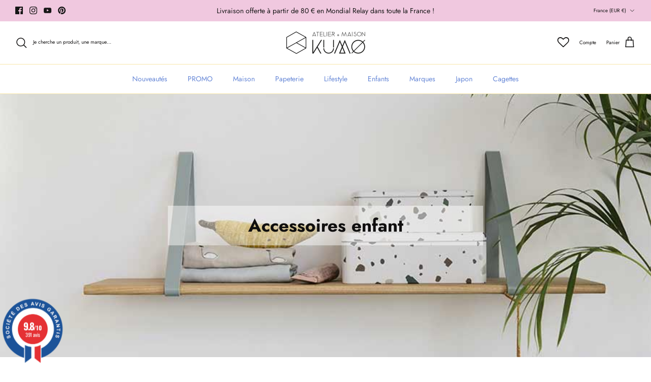

--- FILE ---
content_type: text/html; charset=utf-8
request_url: https://www.atelierkumo.fr/collections/accessoires-enfants
body_size: 46434
content:
<!DOCTYPE html><html lang="fr" dir="ltr">
<head>
  <!-- Symmetry 6.0.0 -->

  <title>
    Accessoires enfant : peluches, tapis, sacs - Enfants | Atelier Kumo
  </title>
<!-- Google Tag Manager -->
<script>(function(w,d,s,l,i){w[l]=w[l]||[];w[l].push({'gtm.start':
new Date().getTime(),event:'gtm.js'});var f=d.getElementsByTagName(s)[0],
j=d.createElement(s),dl=l!='dataLayer'?'&l='+l:'';j.async=true;j.src=
'https://www.googletagmanager.com/gtm.js?id='+i+dl;f.parentNode.insertBefore(j,f);
})(window,document,'script','dataLayer','GTM-57MK8F8');</script>
<!-- End Google Tag Manager -->
  <meta charset=utf-8 />
<meta name="viewport" content="width=device-width,initial-scale=1.0" />
<meta http-equiv="X-UA-Compatible" content="IE=edge">

<link rel="preconnect" href="https://cdn.shopify.com" crossorigin>
<link rel="preconnect" href="https://fonts.shopify.com" crossorigin>
<link rel="preconnect" href="https://monorail-edge.shopifysvc.com"><link rel="preload" as="font" href="//www.atelierkumo.fr/cdn/fonts/jost/jost_n4.d47a1b6347ce4a4c9f437608011273009d91f2b7.woff2" type="font/woff2" crossorigin><link rel="preload" as="font" href="//www.atelierkumo.fr/cdn/fonts/jost/jost_n4.d47a1b6347ce4a4c9f437608011273009d91f2b7.woff2" type="font/woff2" crossorigin><link rel="preload" as="font" href="//www.atelierkumo.fr/cdn/fonts/jost/jost_n7.921dc18c13fa0b0c94c5e2517ffe06139c3615a3.woff2" type="font/woff2" crossorigin><link rel="preload" as="font" href="//www.atelierkumo.fr/cdn/fonts/jost/jost_n4.d47a1b6347ce4a4c9f437608011273009d91f2b7.woff2" type="font/woff2" crossorigin><link rel="preload" href="//www.atelierkumo.fr/cdn/shop/t/19/assets/vendor.min.js?v=11589511144441591071680180849" as="script">
<link rel="preload" href="//www.atelierkumo.fr/cdn/shop/t/19/assets/theme.js?v=181571558710698367881680180849" as="script"><link rel="canonical" href="https://www.atelierkumo.fr/collections/accessoires-enfants" /><link rel="icon" href="//www.atelierkumo.fr/cdn/shop/files/FAVICON.png?crop=center&height=48&v=1680250273&width=48" type="image/png">

<style>
    @font-face {
  font-family: Jost;
  font-weight: 400;
  font-style: normal;
  font-display: fallback;
  src: url("//www.atelierkumo.fr/cdn/fonts/jost/jost_n4.d47a1b6347ce4a4c9f437608011273009d91f2b7.woff2") format("woff2"),
       url("//www.atelierkumo.fr/cdn/fonts/jost/jost_n4.791c46290e672b3f85c3d1c651ef2efa3819eadd.woff") format("woff");
}

    @font-face {
  font-family: Jost;
  font-weight: 700;
  font-style: normal;
  font-display: fallback;
  src: url("//www.atelierkumo.fr/cdn/fonts/jost/jost_n7.921dc18c13fa0b0c94c5e2517ffe06139c3615a3.woff2") format("woff2"),
       url("//www.atelierkumo.fr/cdn/fonts/jost/jost_n7.cbfc16c98c1e195f46c536e775e4e959c5f2f22b.woff") format("woff");
}

    @font-face {
  font-family: Jost;
  font-weight: 500;
  font-style: normal;
  font-display: fallback;
  src: url("//www.atelierkumo.fr/cdn/fonts/jost/jost_n5.7c8497861ffd15f4e1284cd221f14658b0e95d61.woff2") format("woff2"),
       url("//www.atelierkumo.fr/cdn/fonts/jost/jost_n5.fb6a06896db583cc2df5ba1b30d9c04383119dd9.woff") format("woff");
}

    @font-face {
  font-family: Jost;
  font-weight: 400;
  font-style: italic;
  font-display: fallback;
  src: url("//www.atelierkumo.fr/cdn/fonts/jost/jost_i4.b690098389649750ada222b9763d55796c5283a5.woff2") format("woff2"),
       url("//www.atelierkumo.fr/cdn/fonts/jost/jost_i4.fd766415a47e50b9e391ae7ec04e2ae25e7e28b0.woff") format("woff");
}

    @font-face {
  font-family: Jost;
  font-weight: 700;
  font-style: italic;
  font-display: fallback;
  src: url("//www.atelierkumo.fr/cdn/fonts/jost/jost_i7.d8201b854e41e19d7ed9b1a31fe4fe71deea6d3f.woff2") format("woff2"),
       url("//www.atelierkumo.fr/cdn/fonts/jost/jost_i7.eae515c34e26b6c853efddc3fc0c552e0de63757.woff") format("woff");
}

    @font-face {
  font-family: Jost;
  font-weight: 700;
  font-style: normal;
  font-display: fallback;
  src: url("//www.atelierkumo.fr/cdn/fonts/jost/jost_n7.921dc18c13fa0b0c94c5e2517ffe06139c3615a3.woff2") format("woff2"),
       url("//www.atelierkumo.fr/cdn/fonts/jost/jost_n7.cbfc16c98c1e195f46c536e775e4e959c5f2f22b.woff") format("woff");
}

    @font-face {
  font-family: Jost;
  font-weight: 400;
  font-style: normal;
  font-display: fallback;
  src: url("//www.atelierkumo.fr/cdn/fonts/jost/jost_n4.d47a1b6347ce4a4c9f437608011273009d91f2b7.woff2") format("woff2"),
       url("//www.atelierkumo.fr/cdn/fonts/jost/jost_n4.791c46290e672b3f85c3d1c651ef2efa3819eadd.woff") format("woff");
}

    @font-face {
  font-family: Jost;
  font-weight: 400;
  font-style: normal;
  font-display: fallback;
  src: url("//www.atelierkumo.fr/cdn/fonts/jost/jost_n4.d47a1b6347ce4a4c9f437608011273009d91f2b7.woff2") format("woff2"),
       url("//www.atelierkumo.fr/cdn/fonts/jost/jost_n4.791c46290e672b3f85c3d1c651ef2efa3819eadd.woff") format("woff");
}

    @font-face {
  font-family: Jost;
  font-weight: 600;
  font-style: normal;
  font-display: fallback;
  src: url("//www.atelierkumo.fr/cdn/fonts/jost/jost_n6.ec1178db7a7515114a2d84e3dd680832b7af8b99.woff2") format("woff2"),
       url("//www.atelierkumo.fr/cdn/fonts/jost/jost_n6.b1178bb6bdd3979fef38e103a3816f6980aeaff9.woff") format("woff");
}

  </style>

  <meta property="og:site_name" content="Atelier Kumo">
<meta property="og:url" content="https://www.atelierkumo.fr/collections/accessoires-enfants">
<meta property="og:title" content="Accessoires enfant : peluches, tapis, sacs - Enfants | Atelier Kumo">
<meta property="og:type" content="product.group">
<meta property="og:description" content="Du sac à dos graphique à la peluche extra douce, notre sélection d’accessoires enfants ravira les petits et les grands… Coussins, fauteuil, corbeille… De quoi aménager la chambre des tout petits !"><meta property="og:image" content="http://www.atelierkumo.fr/cdn/shop/collections/Kids-categorie-accessoires-enfant-Atelier-Kumo_1200x1200.jpg?v=1620118190">
  <meta property="og:image:secure_url" content="https://www.atelierkumo.fr/cdn/shop/collections/Kids-categorie-accessoires-enfant-Atelier-Kumo_1200x1200.jpg?v=1620118190">
  <meta property="og:image:width" content="900">
  <meta property="og:image:height" content="900"><meta name="twitter:card" content="summary_large_image">
<meta name="twitter:title" content="Accessoires enfant : peluches, tapis, sacs - Enfants | Atelier Kumo">
<meta name="twitter:description" content="Du sac à dos graphique à la peluche extra douce, notre sélection d’accessoires enfants ravira les petits et les grands… Coussins, fauteuil, corbeille… De quoi aménager la chambre des tout petits !">


  <link href="//www.atelierkumo.fr/cdn/shop/t/19/assets/styles.css?v=3957532066009912891760623870" rel="stylesheet" type="text/css" media="all" />
<link rel="stylesheet" href="//www.atelierkumo.fr/cdn/shop/t/19/assets/swatches.css?v=170948458968761254281761408636" media="print" onload="this.media='all'">
    <noscript><link rel="stylesheet" href="//www.atelierkumo.fr/cdn/shop/t/19/assets/swatches.css?v=170948458968761254281761408636"></noscript><script>
    window.theme = window.theme || {};
    theme.money_format_with_product_code_preference = "€{{amount_with_comma_separator}} EUR";
    theme.money_format_with_cart_code_preference = "€{{amount_with_comma_separator}}";
    theme.money_format = "€{{amount_with_comma_separator}}";
    theme.strings = {
      previous: "Précédente",
      next: "Suivante",
      addressError: "Vous ne trouvez pas cette adresse",
      addressNoResults: "Aucun résultat pour cette adresse",
      addressQueryLimit: "Vous avez dépassé la limite de Google utilisation de l'API. Envisager la mise à niveau à un \u003ca href=\"https:\/\/developers.google.com\/maps\/premium\/usage-limits\"\u003erégime spécial\u003c\/a\u003e.",
      authError: "Il y avait un problème pour authentifier votre compte Google Maps.",
      icon_labels_left: "La gauche",
      icon_labels_right: "Droite",
      icon_labels_down: "Vers le bas",
      icon_labels_close: "Fermer",
      icon_labels_plus: "Plus",
      imageSlider: "Des photos",
      cart_terms_confirmation: "Vous devez accepter les termes et conditions avant de continuer.",
      cart_general_quantity_too_high: "Vous ne pouvez en avoir que [QUANTITY] dans votre panier",
      products_listing_from: "À partir de",
      layout_live_search_see_all: "Voir tout",
      products_product_add_to_cart: "Ajouter au panier",
      products_variant_no_stock: "En rupture de stock",
      products_variant_non_existent: "Non disponible",
      products_product_pick_a: "Choisissez un",
      general_navigation_menu_toggle_aria_label: "Basculer le menu",
      general_accessibility_labels_close: "Fermer",
      products_product_added_to_cart: "Ajouté",
      general_quick_search_pages: "Pages",
      general_quick_search_no_results: "Désolé, nous n\u0026#39;avons trouvé aucun résultat",
      collections_general_see_all_subcollections: "Voir tout..."
    };
    theme.routes = {
      cart_url: '/cart',
      cart_add_url: '/cart/add.js',
      cart_update_url: '/cart/update.js',
      predictive_search_url: '/search/suggest'
    };
    theme.settings = {
      cart_type: "drawer",
      after_add_to_cart: "notification",
      quickbuy_style: "button",
      avoid_orphans: true
    };
    document.documentElement.classList.add('js');
  </script>

  <script src="//www.atelierkumo.fr/cdn/shop/t/19/assets/vendor.min.js?v=11589511144441591071680180849" defer="defer"></script>
  <script src="//www.atelierkumo.fr/cdn/shop/t/19/assets/theme.js?v=181571558710698367881680180849" defer="defer"></script>

  <script>window.performance && window.performance.mark && window.performance.mark('shopify.content_for_header.start');</script><meta name="facebook-domain-verification" content="ydubps1gyf2y16ftr8tjnwlkfnpn32">
<meta id="shopify-digital-wallet" name="shopify-digital-wallet" content="/53625356478/digital_wallets/dialog">
<meta name="shopify-checkout-api-token" content="4f725fd477adc3a3dd7160aa2bf81694">
<meta id="in-context-paypal-metadata" data-shop-id="53625356478" data-venmo-supported="false" data-environment="production" data-locale="fr_FR" data-paypal-v4="true" data-currency="EUR">
<link rel="alternate" type="application/atom+xml" title="Feed" href="/collections/accessoires-enfants.atom" />
<link rel="next" href="/collections/accessoires-enfants?page=2">
<link rel="alternate" type="application/json+oembed" href="https://www.atelierkumo.fr/collections/accessoires-enfants.oembed">
<script async="async" src="/checkouts/internal/preloads.js?locale=fr-FR"></script>
<link rel="preconnect" href="https://shop.app" crossorigin="anonymous">
<script async="async" src="https://shop.app/checkouts/internal/preloads.js?locale=fr-FR&shop_id=53625356478" crossorigin="anonymous"></script>
<script id="apple-pay-shop-capabilities" type="application/json">{"shopId":53625356478,"countryCode":"FR","currencyCode":"EUR","merchantCapabilities":["supports3DS"],"merchantId":"gid:\/\/shopify\/Shop\/53625356478","merchantName":"Atelier Kumo","requiredBillingContactFields":["postalAddress","email","phone"],"requiredShippingContactFields":["postalAddress","email","phone"],"shippingType":"shipping","supportedNetworks":["visa","masterCard","amex","maestro"],"total":{"type":"pending","label":"Atelier Kumo","amount":"1.00"},"shopifyPaymentsEnabled":true,"supportsSubscriptions":true}</script>
<script id="shopify-features" type="application/json">{"accessToken":"4f725fd477adc3a3dd7160aa2bf81694","betas":["rich-media-storefront-analytics"],"domain":"www.atelierkumo.fr","predictiveSearch":true,"shopId":53625356478,"locale":"fr"}</script>
<script>var Shopify = Shopify || {};
Shopify.shop = "latelier-kumo.myshopify.com";
Shopify.locale = "fr";
Shopify.currency = {"active":"EUR","rate":"1.0"};
Shopify.country = "FR";
Shopify.theme = {"name":"Copie mise à jour de Symmetry+wishlist hero","id":146947277132,"schema_name":"Symmetry","schema_version":"6.0.0","theme_store_id":568,"role":"main"};
Shopify.theme.handle = "null";
Shopify.theme.style = {"id":null,"handle":null};
Shopify.cdnHost = "www.atelierkumo.fr/cdn";
Shopify.routes = Shopify.routes || {};
Shopify.routes.root = "/";</script>
<script type="module">!function(o){(o.Shopify=o.Shopify||{}).modules=!0}(window);</script>
<script>!function(o){function n(){var o=[];function n(){o.push(Array.prototype.slice.apply(arguments))}return n.q=o,n}var t=o.Shopify=o.Shopify||{};t.loadFeatures=n(),t.autoloadFeatures=n()}(window);</script>
<script>
  window.ShopifyPay = window.ShopifyPay || {};
  window.ShopifyPay.apiHost = "shop.app\/pay";
  window.ShopifyPay.redirectState = null;
</script>
<script id="shop-js-analytics" type="application/json">{"pageType":"collection"}</script>
<script defer="defer" async type="module" src="//www.atelierkumo.fr/cdn/shopifycloud/shop-js/modules/v2/client.init-shop-cart-sync_D53yOFxz.fr.esm.js"></script>
<script defer="defer" async type="module" src="//www.atelierkumo.fr/cdn/shopifycloud/shop-js/modules/v2/chunk.common_OlNb1LrD.esm.js"></script>
<script type="module">
  await import("//www.atelierkumo.fr/cdn/shopifycloud/shop-js/modules/v2/client.init-shop-cart-sync_D53yOFxz.fr.esm.js");
await import("//www.atelierkumo.fr/cdn/shopifycloud/shop-js/modules/v2/chunk.common_OlNb1LrD.esm.js");

  window.Shopify.SignInWithShop?.initShopCartSync?.({"fedCMEnabled":true,"windoidEnabled":true});

</script>
<script>
  window.Shopify = window.Shopify || {};
  if (!window.Shopify.featureAssets) window.Shopify.featureAssets = {};
  window.Shopify.featureAssets['shop-js'] = {"shop-cart-sync":["modules/v2/client.shop-cart-sync_9s2s4peO.fr.esm.js","modules/v2/chunk.common_OlNb1LrD.esm.js"],"shop-button":["modules/v2/client.shop-button_1XNfoHMe.fr.esm.js","modules/v2/chunk.common_OlNb1LrD.esm.js"],"init-fed-cm":["modules/v2/client.init-fed-cm_3aQ5XN-H.fr.esm.js","modules/v2/chunk.common_OlNb1LrD.esm.js"],"init-windoid":["modules/v2/client.init-windoid_DyanP_bO.fr.esm.js","modules/v2/chunk.common_OlNb1LrD.esm.js"],"shop-toast-manager":["modules/v2/client.shop-toast-manager_DwFjCuwV.fr.esm.js","modules/v2/chunk.common_OlNb1LrD.esm.js"],"shop-cash-offers":["modules/v2/client.shop-cash-offers_BH02bMhF.fr.esm.js","modules/v2/chunk.common_OlNb1LrD.esm.js","modules/v2/chunk.modal_DWvqRQ7T.esm.js"],"avatar":["modules/v2/client.avatar_BTnouDA3.fr.esm.js"],"init-shop-email-lookup-coordinator":["modules/v2/client.init-shop-email-lookup-coordinator_CkkIe3et.fr.esm.js","modules/v2/chunk.common_OlNb1LrD.esm.js"],"init-shop-cart-sync":["modules/v2/client.init-shop-cart-sync_D53yOFxz.fr.esm.js","modules/v2/chunk.common_OlNb1LrD.esm.js"],"pay-button":["modules/v2/client.pay-button_30tlKVQu.fr.esm.js","modules/v2/chunk.common_OlNb1LrD.esm.js"],"init-customer-accounts-sign-up":["modules/v2/client.init-customer-accounts-sign-up_DZhziv5q.fr.esm.js","modules/v2/client.shop-login-button_sKcs-Gni.fr.esm.js","modules/v2/chunk.common_OlNb1LrD.esm.js","modules/v2/chunk.modal_DWvqRQ7T.esm.js"],"init-shop-for-new-customer-accounts":["modules/v2/client.init-shop-for-new-customer-accounts_DprS7ciO.fr.esm.js","modules/v2/client.shop-login-button_sKcs-Gni.fr.esm.js","modules/v2/chunk.common_OlNb1LrD.esm.js","modules/v2/chunk.modal_DWvqRQ7T.esm.js"],"checkout-modal":["modules/v2/client.checkout-modal_DP1XxtnB.fr.esm.js","modules/v2/chunk.common_OlNb1LrD.esm.js","modules/v2/chunk.modal_DWvqRQ7T.esm.js"],"init-customer-accounts":["modules/v2/client.init-customer-accounts_BfaLhlQD.fr.esm.js","modules/v2/client.shop-login-button_sKcs-Gni.fr.esm.js","modules/v2/chunk.common_OlNb1LrD.esm.js","modules/v2/chunk.modal_DWvqRQ7T.esm.js"],"shop-login-button":["modules/v2/client.shop-login-button_sKcs-Gni.fr.esm.js","modules/v2/chunk.common_OlNb1LrD.esm.js","modules/v2/chunk.modal_DWvqRQ7T.esm.js"],"shop-login":["modules/v2/client.shop-login_Daq45n3j.fr.esm.js","modules/v2/chunk.common_OlNb1LrD.esm.js","modules/v2/chunk.modal_DWvqRQ7T.esm.js"],"shop-follow-button":["modules/v2/client.shop-follow-button_BbMaedJD.fr.esm.js","modules/v2/chunk.common_OlNb1LrD.esm.js","modules/v2/chunk.modal_DWvqRQ7T.esm.js"],"lead-capture":["modules/v2/client.lead-capture_BPNTM8xO.fr.esm.js","modules/v2/chunk.common_OlNb1LrD.esm.js","modules/v2/chunk.modal_DWvqRQ7T.esm.js"],"payment-terms":["modules/v2/client.payment-terms_cqKTpc1T.fr.esm.js","modules/v2/chunk.common_OlNb1LrD.esm.js","modules/v2/chunk.modal_DWvqRQ7T.esm.js"]};
</script>
<script>(function() {
  var isLoaded = false;
  function asyncLoad() {
    if (isLoaded) return;
    isLoaded = true;
    var urls = ["https:\/\/gdprcdn.b-cdn.net\/js\/gdpr_cookie_consent.min.js?shop=latelier-kumo.myshopify.com","https:\/\/plugin.brevo.com\/integrations\/api\/automation\/script?user_connection_id=62c3f82507ad43241b51aa15\u0026ma-key=h6erfkabreu6l39jmpxt31ki\u0026shop=latelier-kumo.myshopify.com","https:\/\/plugin.brevo.com\/integrations\/api\/sy\/cart_tracking\/script?user_connection_id=62c3f82507ad43241b51aa15\u0026ma-key=h6erfkabreu6l39jmpxt31ki\u0026shop=latelier-kumo.myshopify.com","https:\/\/cdn.nfcube.com\/instafeed-85630094ceba106c36d9df49373f235b.js?shop=latelier-kumo.myshopify.com","https:\/\/maps.boxtal.com\/api\/v2\/maps-shopify\/script.js?shop=latelier-kumo.myshopify.com"];
    for (var i = 0; i < urls.length; i++) {
      var s = document.createElement('script');
      s.type = 'text/javascript';
      s.async = true;
      s.src = urls[i];
      var x = document.getElementsByTagName('script')[0];
      x.parentNode.insertBefore(s, x);
    }
  };
  if(window.attachEvent) {
    window.attachEvent('onload', asyncLoad);
  } else {
    window.addEventListener('load', asyncLoad, false);
  }
})();</script>
<script id="__st">var __st={"a":53625356478,"offset":3600,"reqid":"7f341820-c11b-4a14-a5c7-8982fdcd346b-1762319256","pageurl":"www.atelierkumo.fr\/collections\/accessoires-enfants","u":"bc95dc86942b","p":"collection","rtyp":"collection","rid":244832960702};</script>
<script>window.ShopifyPaypalV4VisibilityTracking = true;</script>
<script id="captcha-bootstrap">!function(){'use strict';const t='contact',e='account',n='new_comment',o=[[t,t],['blogs',n],['comments',n],[t,'customer']],c=[[e,'customer_login'],[e,'guest_login'],[e,'recover_customer_password'],[e,'create_customer']],r=t=>t.map((([t,e])=>`form[action*='/${t}']:not([data-nocaptcha='true']) input[name='form_type'][value='${e}']`)).join(','),a=t=>()=>t?[...document.querySelectorAll(t)].map((t=>t.form)):[];function s(){const t=[...o],e=r(t);return a(e)}const i='password',u='form_key',d=['recaptcha-v3-token','g-recaptcha-response','h-captcha-response',i],f=()=>{try{return window.sessionStorage}catch{return}},m='__shopify_v',_=t=>t.elements[u];function p(t,e,n=!1){try{const o=window.sessionStorage,c=JSON.parse(o.getItem(e)),{data:r}=function(t){const{data:e,action:n}=t;return t[m]||n?{data:e,action:n}:{data:t,action:n}}(c);for(const[e,n]of Object.entries(r))t.elements[e]&&(t.elements[e].value=n);n&&o.removeItem(e)}catch(o){console.error('form repopulation failed',{error:o})}}const l='form_type',E='cptcha';function T(t){t.dataset[E]=!0}const w=window,h=w.document,L='Shopify',v='ce_forms',y='captcha';let A=!1;((t,e)=>{const n=(g='f06e6c50-85a8-45c8-87d0-21a2b65856fe',I='https://cdn.shopify.com/shopifycloud/storefront-forms-hcaptcha/ce_storefront_forms_captcha_hcaptcha.v1.5.2.iife.js',D={infoText:'Protégé par hCaptcha',privacyText:'Confidentialité',termsText:'Conditions'},(t,e,n)=>{const o=w[L][v],c=o.bindForm;if(c)return c(t,g,e,D).then(n);var r;o.q.push([[t,g,e,D],n]),r=I,A||(h.body.append(Object.assign(h.createElement('script'),{id:'captcha-provider',async:!0,src:r})),A=!0)});var g,I,D;w[L]=w[L]||{},w[L][v]=w[L][v]||{},w[L][v].q=[],w[L][y]=w[L][y]||{},w[L][y].protect=function(t,e){n(t,void 0,e),T(t)},Object.freeze(w[L][y]),function(t,e,n,w,h,L){const[v,y,A,g]=function(t,e,n){const i=e?o:[],u=t?c:[],d=[...i,...u],f=r(d),m=r(i),_=r(d.filter((([t,e])=>n.includes(e))));return[a(f),a(m),a(_),s()]}(w,h,L),I=t=>{const e=t.target;return e instanceof HTMLFormElement?e:e&&e.form},D=t=>v().includes(t);t.addEventListener('submit',(t=>{const e=I(t);if(!e)return;const n=D(e)&&!e.dataset.hcaptchaBound&&!e.dataset.recaptchaBound,o=_(e),c=g().includes(e)&&(!o||!o.value);(n||c)&&t.preventDefault(),c&&!n&&(function(t){try{if(!f())return;!function(t){const e=f();if(!e)return;const n=_(t);if(!n)return;const o=n.value;o&&e.removeItem(o)}(t);const e=Array.from(Array(32),(()=>Math.random().toString(36)[2])).join('');!function(t,e){_(t)||t.append(Object.assign(document.createElement('input'),{type:'hidden',name:u})),t.elements[u].value=e}(t,e),function(t,e){const n=f();if(!n)return;const o=[...t.querySelectorAll(`input[type='${i}']`)].map((({name:t})=>t)),c=[...d,...o],r={};for(const[a,s]of new FormData(t).entries())c.includes(a)||(r[a]=s);n.setItem(e,JSON.stringify({[m]:1,action:t.action,data:r}))}(t,e)}catch(e){console.error('failed to persist form',e)}}(e),e.submit())}));const S=(t,e)=>{t&&!t.dataset[E]&&(n(t,e.some((e=>e===t))),T(t))};for(const o of['focusin','change'])t.addEventListener(o,(t=>{const e=I(t);D(e)&&S(e,y())}));const B=e.get('form_key'),M=e.get(l),P=B&&M;t.addEventListener('DOMContentLoaded',(()=>{const t=y();if(P)for(const e of t)e.elements[l].value===M&&p(e,B);[...new Set([...A(),...v().filter((t=>'true'===t.dataset.shopifyCaptcha))])].forEach((e=>S(e,t)))}))}(h,new URLSearchParams(w.location.search),n,t,e,['guest_login'])})(!0,!0)}();</script>
<script integrity="sha256-52AcMU7V7pcBOXWImdc/TAGTFKeNjmkeM1Pvks/DTgc=" data-source-attribution="shopify.loadfeatures" defer="defer" src="//www.atelierkumo.fr/cdn/shopifycloud/storefront/assets/storefront/load_feature-81c60534.js" crossorigin="anonymous"></script>
<script crossorigin="anonymous" defer="defer" src="//www.atelierkumo.fr/cdn/shopifycloud/storefront/assets/shopify_pay/storefront-65b4c6d7.js?v=20250812"></script>
<script data-source-attribution="shopify.dynamic_checkout.dynamic.init">var Shopify=Shopify||{};Shopify.PaymentButton=Shopify.PaymentButton||{isStorefrontPortableWallets:!0,init:function(){window.Shopify.PaymentButton.init=function(){};var t=document.createElement("script");t.src="https://www.atelierkumo.fr/cdn/shopifycloud/portable-wallets/latest/portable-wallets.fr.js",t.type="module",document.head.appendChild(t)}};
</script>
<script data-source-attribution="shopify.dynamic_checkout.buyer_consent">
  function portableWalletsHideBuyerConsent(e){var t=document.getElementById("shopify-buyer-consent"),n=document.getElementById("shopify-subscription-policy-button");t&&n&&(t.classList.add("hidden"),t.setAttribute("aria-hidden","true"),n.removeEventListener("click",e))}function portableWalletsShowBuyerConsent(e){var t=document.getElementById("shopify-buyer-consent"),n=document.getElementById("shopify-subscription-policy-button");t&&n&&(t.classList.remove("hidden"),t.removeAttribute("aria-hidden"),n.addEventListener("click",e))}window.Shopify?.PaymentButton&&(window.Shopify.PaymentButton.hideBuyerConsent=portableWalletsHideBuyerConsent,window.Shopify.PaymentButton.showBuyerConsent=portableWalletsShowBuyerConsent);
</script>
<script data-source-attribution="shopify.dynamic_checkout.cart.bootstrap">document.addEventListener("DOMContentLoaded",(function(){function t(){return document.querySelector("shopify-accelerated-checkout-cart, shopify-accelerated-checkout")}if(t())Shopify.PaymentButton.init();else{new MutationObserver((function(e,n){t()&&(Shopify.PaymentButton.init(),n.disconnect())})).observe(document.body,{childList:!0,subtree:!0})}}));
</script>
<link id="shopify-accelerated-checkout-styles" rel="stylesheet" media="screen" href="https://www.atelierkumo.fr/cdn/shopifycloud/portable-wallets/latest/accelerated-checkout-backwards-compat.css" crossorigin="anonymous">
<style id="shopify-accelerated-checkout-cart">
        #shopify-buyer-consent {
  margin-top: 1em;
  display: inline-block;
  width: 100%;
}

#shopify-buyer-consent.hidden {
  display: none;
}

#shopify-subscription-policy-button {
  background: none;
  border: none;
  padding: 0;
  text-decoration: underline;
  font-size: inherit;
  cursor: pointer;
}

#shopify-subscription-policy-button::before {
  box-shadow: none;
}

      </style>

<script>window.performance && window.performance.mark && window.performance.mark('shopify.content_for_header.end');</script>
   
<!-- Font icon for header icons -->
<link href="https://wishlisthero-assets.revampco.com/safe-icons/css/wishlisthero-icons.css" rel="stylesheet"/>
<!-- Style for floating buttons and others -->
<style type="text/css">
  
    .wishlisthero-floating {
        position: absolute;
          right:5px;
        top: 5px;
        z-index: 23;
        border-radius: 100%;
    }

    .wishlisthero-floating:hover {
        background-color: rgba(0, 0, 0, 0.05);
    }

    .wishlisthero-floating button {
        font-size: 20px !important;
        width: 40px !important;
        padding: 0.125em 0 0 !important;
    }

  .wishlist-hero-header-icon{
    position: relative;
    top: -2px;
    display: inline-flex;
    align-items: center;
    justify-content: flex-end;
  }

  .wlh-icon-heart-empty:before{
     margin: 0 !important;
  }
  
@media screen and (min-width: 768px){
  .wishlist-hero-header-icon{
    margin-inline-end: 20px;
  }
}

  .wishlist-hero-header-close svg{
      fill: currentColor !important;
  }

  .price-container{
        margin-bottom: 5px;
  }

  #wishlist-hero-product-page-button{
     margin-bottom: 15px;
  }

  #wishlist-hero-product-page-button button{
     padding:0 !important;
  }
  
.MuiTypography-body2 ,.MuiTypography-body1 ,.MuiTypography-caption ,.MuiTypography-button ,.MuiTypography-h1 ,.MuiTypography-h2 ,.MuiTypography-h3 ,.MuiTypography-h4 ,.MuiTypography-h5 ,.MuiTypography-h6 ,.MuiTypography-subtitle1 ,.MuiTypography-subtitle2 ,.MuiTypography-overline , MuiButton-root,  .MuiCardHeader-title a{
     font-family: inherit !important; /*Roboto, Helvetica, Arial, sans-serif;*/
}
.MuiTypography-h1 , .MuiTypography-h2 , .MuiTypography-h3 , .MuiTypography-h4 , .MuiTypography-h5 , .MuiTypography-h6 ,  .MuiCardHeader-title a{
     font-family: ,  !important;
     font-family: ,  !important;
     font-family: ,  !important;
     font-family: ,  !important;
}

    /****************************************************************************************/
    /* For some theme shared view need some spacing */
    /*
    #wishlist-hero-shared-list-view {
  margin-top: 15px;
  margin-bottom: 15px;
}
#wishlist-hero-shared-list-view h1 {
  padding-left: 5px;
}

#wishlisthero-product-page-button-container {
  padding-top: 15px;
}
*/
    /****************************************************************************************/
    /* #wishlisthero-product-page-button-container button {
  padding-left: 1px !important;
} */
    /****************************************************************************************/
    /* Customize the indicator when wishlist has items AND the normal indicator not working */
/*     span.wishlist-hero-items-count {

  top: 0px;
  right: -6px;



}

@media screen and (max-width: 749px){
.wishlisthero-product-page-button-container{
width:100%
}
.wishlisthero-product-page-button-container button{
 margin-left:auto !important; margin-right: auto !important;
}
}
@media screen and (max-width: 749px) {
span.wishlist-hero-items-count {
top: 10px;
right: 3px;
}
}*/
</style>
<script>window.wishlisthero_cartDotClasses=['site-header__cart-count', 'is-visible'];</script>
 <script type='text/javascript'>try{
   window.WishListHero_setting = {"ButtonColor":"#999B82","IconColor":"rgba(255, 255, 255, 1)","IconType":"Heart","ButtonTextBeforeAdding":"Ajouter à la liste de souhaits","ButtonTextAfterAdding":"Ajouté à la liste de souhaits","AnimationAfterAddition":"None","ButtonTextAddToCart":"Ajouter au panier","ButtonTextOutOfStock":"Rupture de stock","ButtonTextAddAllToCart":"Ajouter tous les articles au panier","ButtonTextRemoveAllToCart":"Supprimer tous les articles du panier","AddedProductNotificationText":"Produit ajouté à la liste de souhaits avec succès","AddedProductToCartNotificationText":"Produit ajouté au panier avec succès","ViewCartLinkText":"Voir le panier","SharePopup_TitleText":"Partager ma liste de souhaits","SharePopup_shareBtnText":"Patager","SharePopup_shareHederText":"Partager sur les réseaux sociaux","SharePopup_shareCopyText":"Copiez le lien de la liste de souhaits pour partager","SharePopup_shareCancelBtnText":"Annuler","SharePopup_shareCopyBtnText":"Cipier","SendEMailPopup_BtnText":"Envoyer un e-mail","SendEMailPopup_FromText":"From Name","SendEMailPopup_ToText":"To email","SendEMailPopup_BodyText":"Body","SendEMailPopup_SendBtnText":"send","SendEMailPopup_TitleText":"Envoyer ma liste de souhaits par e-mail","AddProductMessageText":"Êtes-vous sûr de vouloir ajouter tous les articles au panier ?","RemoveProductMessageText":"Êtes-vous sûr de vouloir supprimer cet article de votre liste de souhaits ?","RemoveAllProductMessageText":"Voulez-vous vraiment supprimer tous les articles de votre liste de souhaits ?","RemovedProductNotificationText":"Produit supprimé de la liste de souhaits avec succès","AddAllOutOfStockProductNotificationText":"Il semble y avoir eu un problème lors de l'ajout d'articles au panier, veuillez réessayer plus tard","RemovePopupOkText":"ok","RemovePopup_HeaderText":"Êtes-vous sûr ?","ViewWishlistText":"Voir la liste de souhaits","EmptyWishlistText":"Il n'y a pas d'élément dans la liste de souhaits","BuyNowButtonText":"Acheter maintenant","BuyNowButtonColor":"rgb(144, 86, 162)","BuyNowTextButtonColor":"rgb(255, 255, 255)","Wishlist_Title":"Ma liste d'envies","WishlistHeaderTitleAlignment":"Center","WishlistProductImageSize":"Large","PriceColor":"rgba(47, 57, 57, 1)","HeaderFontSize":"30","PriceFontSize":"18","ProductNameFontSize":"16","LaunchPointType":"header_menu","DisplayWishlistAs":"popup_window","DisplayButtonAs":"text_with_icon","PopupSize":"md","HideAddToCartButton":false,"NoRedirectAfterAddToCart":false,"DisableGuestCustomer":false,"LoginPopupContent":"Veuillez vous connecter pour enregistrer votre liste de souhaits sur tous les appareils.","LoginPopupLoginBtnText":"Connexion","LoginPopupContentFontSize":"20","NotificationPopupPosition":"right","WishlistButtonTextColor":"rgba(255, 255, 255, 1)","EnableRemoveFromWishlistAfterAddButtonText":"Supprimé de la liste de souhaits","_id":"6082d20a0b16a00822c59340","EnableCollection":true,"EnableShare":true,"RemovePowerBy":false,"EnableFBPixel":false,"DisapleApp":false,"FloatPointPossition":"bottom_right","HeartStateToggle":true,"HeaderMenuItemsIndicator":true,"EnableRemoveFromWishlistAfterAdd":true,"Shop":"latelier-kumo.myshopify.com","shop":"latelier-kumo.myshopify.com","Status":"Active","Plan":"FREE"};  
  }catch(e){ console.error('Error loading config',e); } </script>

 <script src="https://cdn.jsdelivr.net/npm/arrive@2.4.1/src/arrive.min.js"></script>
<script type="text/javascript">
 document.arrive(".wishlist-hero-custom-button", function (wishlistButton) {
    var ev = new CustomEvent("wishlist-hero-add-to-custom-element", {
      detail: wishlistButton,
    });
    document.dispatchEvent(ev);
  });
</script>

<script src="https://www.societe-des-avis-garantis.fr/wp-content/plugins/ag-core/widgets/JsWidget.js"
type="text/javascript"></script>
<script>

var agSiteId="10870"; 

fr
</script> 
<!-- BEGIN app block: shopify://apps/consentmo-gdpr/blocks/gdpr_cookie_consent/4fbe573f-a377-4fea-9801-3ee0858cae41 -->


<!-- END app block --><!-- BEGIN app block: shopify://apps/selecty/blocks/app-embed/a005a4a7-4aa2-4155-9c2b-0ab41acbf99c --><template id="sel-form-template">
  <div id="sel-form" style="display: none;">
    <form method="post" action="/localization" id="localization_form" accept-charset="UTF-8" class="shopify-localization-form" enctype="multipart/form-data"><input type="hidden" name="form_type" value="localization" /><input type="hidden" name="utf8" value="✓" /><input type="hidden" name="_method" value="put" /><input type="hidden" name="return_to" value="/collections/accessoires-enfants" />
      <input type="hidden" name="country_code" value="FR">
      <input type="hidden" name="language_code" value="fr">
    </form>
  </div>
</template>


  <script>
    (function () {
      window.$selector = window.$selector || []; // Create empty queue for action (sdk) if user has not created his yet
      // Fetch geodata only for new users
      const wasRedirected = localStorage.getItem('sel-autodetect') === '1';

      if (!wasRedirected) {
        window.selectorConfigGeoData = fetch('/browsing_context_suggestions.json?source=geolocation_recommendation&country[enabled]=true&currency[enabled]=true&language[enabled]=true', {
          method: 'GET',
          mode: 'cors',
          cache: 'default',
          credentials: 'same-origin',
          headers: {
            'Content-Type': 'application/json',
            'Access-Control-Allow-Origin': '*'
          },
          redirect: 'follow',
          referrerPolicy: 'no-referrer',
        });
      }
    })()
  </script>
  <script type="application/json" id="__selectors_json">
    {
      "selectors": 
  [{"title":"Unnamed selector","status":"published","visibility":[],"design":{"resource":"languages","resourceList":["languages"],"type":"popup","theme":"cute","scheme":"custom","short":"none","search":"languages","scale":100,"styles":{"general":"","extra":""},"reverse":true,"view":"all","flagMode":{"icon":"icon","flag":"flag"},"colors":{"text":{"red":32,"green":34,"blue":35,"alpha":1,"filter":"invert(9%) sepia(6%) saturate(622%) hue-rotate(155deg) brightness(90%) contrast(88%)"},"accent":{"red":152,"green":156,"blue":131,"alpha":1,"filter":"invert(66%) sepia(6%) saturate(852%) hue-rotate(29deg) brightness(92%) contrast(89%)"},"background":{"red":255,"green":255,"blue":255,"alpha":1,"filter":"invert(100%) sepia(100%) saturate(2%) hue-rotate(325deg) brightness(103%) contrast(101%)"}},"withoutShadowRoot":false,"hideUnavailableResources":false,"typography":{"default":{"fontFamily":"Verdana","fontStyle":"normal","fontWeight":"normal","size":{"value":14,"dimension":"px"}},"accent":{"fontFamily":"Verdana","fontStyle":"normal","fontWeight":"normal","size":{"value":14,"dimension":"px"}}},"position":{"type":"fixed","value":{"horizontal":"left","vertical":"bottom"}},"visibility":{"breakpoints":["xs","sm","md","lg","xl"],"urls":{"logicVariant":"include","resources":[]},"params":{"logicVariant":"include","resources":[],"retainDuringSession":false},"languages":{"logicVariant":"include","resources":[]},"countries":{"logicVariant":"include","resources":[]}}},"id":"AD591618","i18n":{"original":{}}}],
    "store": 
  
    {"isBrandingStore":true,"shouldBranding":true}
  
,
    "autodetect": 
  
    {"_id":"67d9534f91e82f984e3566fb","storeId":53625356478,"design":{"resource":"languages","behavior":"necessary","resourceList":["languages"],"type":"bannerModal","scheme":"custom","styles":{"general":"","extra":""},"search":"languages","view":"all","short":"none","flagMode":{"icon":"icon","flag":"flag"},"showFlag":true,"canBeClosed":true,"animation":"fade","scale":100,"border":{"radius":{"topLeft":0,"topRight":0,"bottomLeft":0,"bottomRight":0},"width":{"top":1,"right":1,"bottom":1,"left":1},"style":"solid","color":"#989C83FF"},"secondaryButtonBorder":{"radius":{"topLeft":4,"topRight":4,"bottomLeft":4,"bottomRight":4},"width":{"top":0,"right":0,"bottom":0,"left":0},"style":"solid","color":"#989C83FF"},"primaryButtonBorder":{"radius":{"topLeft":4,"topRight":4,"bottomLeft":4,"bottomRight":4},"width":{"top":2,"right":2,"bottom":2,"left":2},"style":"solid","color":"#989C83FF"},"colors":{"text":{"red":152,"green":156,"blue":131,"alpha":1,"filter":"invert(64%) sepia(12%) saturate(442%) hue-rotate(29deg) brightness(93%) contrast(93%)"},"accent":{"red":152,"green":156,"blue":131,"alpha":1,"filter":"invert(62%) sepia(34%) saturate(157%) hue-rotate(29deg) brightness(91%) contrast(91%)"},"background":{"red":255,"green":255,"blue":255,"alpha":1,"filter":"invert(100%) sepia(1%) saturate(7500%) hue-rotate(286deg) brightness(103%) contrast(100%)"}},"typography":{"title":{"fontFamily":"verdana","fontStyle":"normal","fontWeight":"bold","size":{"value":18,"dimension":"px"}},"default":{"fontFamily":"Verdana","fontStyle":"normal","fontWeight":"normal","size":{"value":14,"dimension":"px"}},"accent":{"fontFamily":"verdana","fontStyle":"normal","fontWeight":"normal","size":{"value":14,"dimension":"px"}}},"withoutShadowRoot":false,"hideUnavailableResources":true,"position":{"type":"fixed","value":{"horizontal":"center","vertical":"center"}}},"i18n":{"original":{"languages_currencies":"<p class='adt-content__header'>Are you in the right language and currency?</p><p class='adt-content__text'>Please choose what is more suitable for you.</p>","languages_countries":"<p class='adt-content__header'>Are you in the right place? </p><p class='adt-content__text'>Please select your shipping destination country and preferred language.</p>","languages":"<p class='adt-content__header'>Are you in the right language?</p><p class='adt-content__text'>Please choose what is more suitable for you.</p>","currencies":"<p class='adt-content__header'>Are you in the right currency?</p><p class='adt-content__text'>Please choose what is more suitable for you.</p>","markets":"<p class='adt-content__header'>Are you in the right place?</p><p class='adt-content__text'>Please select your shipping region.</p>","languages_label":"Languages","countries_label":"Countries","currencies_label":"Currencies","markets_label":"Markets","countries":"<p class='adt-content__header'>Are you in the right place?</p><p class='adt-content__text'>Buy from the country of your choice. Remember that we can only ship your order to\naddresses located in the chosen country.</p>","button":"Shop now"}},"visibility":[],"status":"published","createdAt":"2025-03-18T11:04:47.025Z","updatedAt":"2025-03-18T12:56:17.258Z","__v":0}
  
,
    "autoRedirect": 
  null
,
    "customResources": 
  [],
    "markets": [{"enabled":true,"locale":"fr","countries":["BE"],"webPresence":{"alternateLocales":[],"defaultLocale":"fr","subfolderSuffix":null,"domain":{"host":"www.atelierkumo.fr"}},"localCurrencies":false,"curr":{"code":"EUR"},"alternateLocales":[],"domain":{"host":"www.atelierkumo.fr"},"name":"Belgique","regions":[{"code":"BE"}],"country":"BE","title":"Belgique","host":"www.atelierkumo.fr"},{"enabled":true,"locale":"fr","countries":["FR"],"webPresence":{"alternateLocales":[],"defaultLocale":"fr","subfolderSuffix":null,"domain":{"host":"www.atelierkumo.fr"}},"localCurrencies":false,"curr":{"code":"EUR"},"alternateLocales":[],"domain":{"host":"www.atelierkumo.fr"},"name":"France","regions":[{"code":"FR"}],"country":"FR","title":"France","host":"www.atelierkumo.fr"},{"enabled":true,"locale":"fr","countries":["AD","AT","BL","CH","DE","DK","ES","FI","GB","GF","GP","IE","IT","LU","MC","MF","MQ","NL","PM","PT","RE","SE","YT"],"webPresence":{"alternateLocales":[],"defaultLocale":"fr","subfolderSuffix":null,"domain":{"host":"www.atelierkumo.fr"}},"localCurrencies":true,"curr":{"code":"EUR"},"alternateLocales":[],"domain":{"host":"www.atelierkumo.fr"},"name":"International","regions":[{"code":"AD"},{"code":"AT"},{"code":"BL"},{"code":"CH"},{"code":"DE"},{"code":"DK"},{"code":"ES"},{"code":"FI"},{"code":"GB"},{"code":"GF"},{"code":"GP"},{"code":"IE"},{"code":"IT"},{"code":"LU"},{"code":"MC"},{"code":"MF"},{"code":"MQ"},{"code":"NL"},{"code":"PM"},{"code":"PT"},{"code":"RE"},{"code":"SE"},{"code":"YT"}],"country":"AD","title":"International","host":"www.atelierkumo.fr"}],
    "languages": [{"country":"BE","subfolderSuffix":null,"title":"French","code":"fr","alias":"fr","endonym":"Français","primary":true,"published":true},{"country":"FR","subfolderSuffix":null,"title":"French","code":"fr","alias":"fr","endonym":"Français","primary":true,"published":true},{"country":"AD","subfolderSuffix":null,"title":"French","code":"fr","alias":"fr","endonym":"Français","primary":true,"published":true}],
    "currentMarketLanguages": [{"title":"français","code":"fr"}],
    "currencies": [{"title":"Euro","code":"EUR","symbol":"€","country":"BE"},{"title":"Swiss Franc","code":"CHF","symbol":"Fr.","country":"CH"},{"title":"Danish Krone","code":"DKK","symbol":"kr.","country":"DK"},{"title":"British Pound","code":"GBP","symbol":"£","country":"GB"},{"title":"Swedish Krona","code":"SEK","symbol":"kr","country":"SE"}],
    "countries": [{"code":"BE","localCurrencies":false,"currency":{"code":"EUR","enabled":false,"title":"Euro","symbol":"€"},"title":"Belgium","primary":true},{"code":"FR","localCurrencies":false,"currency":{"code":"EUR","enabled":false,"title":"Euro","symbol":"€"},"title":"France","primary":false},{"code":"AD","localCurrencies":true,"currency":{"code":"EUR","enabled":false,"title":"Euro","symbol":"€"},"title":"Andorra","primary":false},{"code":"AT","localCurrencies":true,"currency":{"code":"EUR","enabled":false,"title":"Euro","symbol":"€"},"title":"Austria","primary":false},{"code":"BL","localCurrencies":true,"currency":{"code":"EUR","enabled":false,"title":"Euro","symbol":"€"},"title":"St. Barthélemy","primary":false},{"code":"CH","localCurrencies":true,"currency":{"code":"CHF","enabled":false,"title":"Swiss Franc","symbol":"Fr."},"title":"Switzerland","primary":false},{"code":"DE","localCurrencies":true,"currency":{"code":"EUR","enabled":false,"title":"Euro","symbol":"€"},"title":"Germany","primary":false},{"code":"DK","localCurrencies":true,"currency":{"code":"DKK","enabled":false,"title":"Danish Krone","symbol":"kr."},"title":"Denmark","primary":false},{"code":"ES","localCurrencies":true,"currency":{"code":"EUR","enabled":false,"title":"Euro","symbol":"€"},"title":"Spain","primary":false},{"code":"FI","localCurrencies":true,"currency":{"code":"EUR","enabled":false,"title":"Euro","symbol":"€"},"title":"Finland","primary":false},{"code":"GB","localCurrencies":true,"currency":{"code":"GBP","enabled":false,"title":"British Pound","symbol":"£"},"title":"United Kingdom","primary":false},{"code":"GF","localCurrencies":true,"currency":{"code":"EUR","enabled":false,"title":"Euro","symbol":"€"},"title":"French Guiana","primary":false},{"code":"GP","localCurrencies":true,"currency":{"code":"EUR","enabled":false,"title":"Euro","symbol":"€"},"title":"Guadeloupe","primary":false},{"code":"IE","localCurrencies":true,"currency":{"code":"EUR","enabled":false,"title":"Euro","symbol":"€"},"title":"Ireland","primary":false},{"code":"IT","localCurrencies":true,"currency":{"code":"EUR","enabled":false,"title":"Euro","symbol":"€"},"title":"Italy","primary":false},{"code":"LU","localCurrencies":true,"currency":{"code":"EUR","enabled":false,"title":"Euro","symbol":"€"},"title":"Luxembourg","primary":false},{"code":"MC","localCurrencies":true,"currency":{"code":"EUR","enabled":false,"title":"Euro","symbol":"€"},"title":"Monaco","primary":false},{"code":"MF","localCurrencies":true,"currency":{"code":"EUR","enabled":false,"title":"Euro","symbol":"€"},"title":"St. Martin","primary":false},{"code":"MQ","localCurrencies":true,"currency":{"code":"EUR","enabled":false,"title":"Euro","symbol":"€"},"title":"Martinique","primary":false},{"code":"NL","localCurrencies":true,"currency":{"code":"EUR","enabled":false,"title":"Euro","symbol":"€"},"title":"Netherlands","primary":false},{"code":"PM","localCurrencies":true,"currency":{"code":"EUR","enabled":false,"title":"Euro","symbol":"€"},"title":"St. Pierre & Miquelon","primary":false},{"code":"PT","localCurrencies":true,"currency":{"code":"EUR","enabled":false,"title":"Euro","symbol":"€"},"title":"Portugal","primary":false},{"code":"RE","localCurrencies":true,"currency":{"code":"EUR","enabled":false,"title":"Euro","symbol":"€"},"title":"Réunion","primary":false},{"code":"SE","localCurrencies":true,"currency":{"code":"SEK","enabled":false,"title":"Swedish Krona","symbol":"kr"},"title":"Sweden","primary":false},{"code":"YT","localCurrencies":true,"currency":{"code":"EUR","enabled":false,"title":"Euro","symbol":"€"},"title":"Mayotte","primary":false}],
    "currentCountry": {"title":"France","code":"FR","currency": {"title": "Euro","code": "EUR","symbol": "€"}},
    "currentLanguage": {
      "title": "français",
      "code": "fr",
      "primary": true
    },
    "currentCurrency": {
      "title": "Euro",
      "code": "EUR",
      "country":"FR",
      "symbol": "€"
    },
    "currentMarket": null,
    "shopDomain":"www.atelierkumo.fr"}
  </script>



  <script src="https://cdn.shopify.com/extensions/019a49a3-5a85-7818-bb15-a6d85dd76fa9/starter-kit-162/assets/selectors.js" async></script>



<!-- END app block --><script src="https://cdn.shopify.com/extensions/1f805629-c1d3-44c5-afa0-f2ef641295ef/booster-page-speed-optimizer-1/assets/speed-embed.js" type="text/javascript" defer="defer"></script>
<script src="https://cdn.shopify.com/extensions/019a4f45-90dd-7810-acc2-9cbaafc9ef92/consentmo-gdpr-465/assets/consentmo_cookie_consent.js" type="text/javascript" defer="defer"></script>
<link href="https://monorail-edge.shopifysvc.com" rel="dns-prefetch">
<script>(function(){if ("sendBeacon" in navigator && "performance" in window) {try {var session_token_from_headers = performance.getEntriesByType('navigation')[0].serverTiming.find(x => x.name == '_s').description;} catch {var session_token_from_headers = undefined;}var session_cookie_matches = document.cookie.match(/_shopify_s=([^;]*)/);var session_token_from_cookie = session_cookie_matches && session_cookie_matches.length === 2 ? session_cookie_matches[1] : "";var session_token = session_token_from_headers || session_token_from_cookie || "";function handle_abandonment_event(e) {var entries = performance.getEntries().filter(function(entry) {return /monorail-edge.shopifysvc.com/.test(entry.name);});if (!window.abandonment_tracked && entries.length === 0) {window.abandonment_tracked = true;var currentMs = Date.now();var navigation_start = performance.timing.navigationStart;var payload = {shop_id: 53625356478,url: window.location.href,navigation_start,duration: currentMs - navigation_start,session_token,page_type: "collection"};window.navigator.sendBeacon("https://monorail-edge.shopifysvc.com/v1/produce", JSON.stringify({schema_id: "online_store_buyer_site_abandonment/1.1",payload: payload,metadata: {event_created_at_ms: currentMs,event_sent_at_ms: currentMs}}));}}window.addEventListener('pagehide', handle_abandonment_event);}}());</script>
<script id="web-pixels-manager-setup">(function e(e,d,r,n,o){if(void 0===o&&(o={}),!Boolean(null===(a=null===(i=window.Shopify)||void 0===i?void 0:i.analytics)||void 0===a?void 0:a.replayQueue)){var i,a;window.Shopify=window.Shopify||{};var t=window.Shopify;t.analytics=t.analytics||{};var s=t.analytics;s.replayQueue=[],s.publish=function(e,d,r){return s.replayQueue.push([e,d,r]),!0};try{self.performance.mark("wpm:start")}catch(e){}var l=function(){var e={modern:/Edge?\/(1{2}[4-9]|1[2-9]\d|[2-9]\d{2}|\d{4,})\.\d+(\.\d+|)|Firefox\/(1{2}[4-9]|1[2-9]\d|[2-9]\d{2}|\d{4,})\.\d+(\.\d+|)|Chrom(ium|e)\/(9{2}|\d{3,})\.\d+(\.\d+|)|(Maci|X1{2}).+ Version\/(15\.\d+|(1[6-9]|[2-9]\d|\d{3,})\.\d+)([,.]\d+|)( \(\w+\)|)( Mobile\/\w+|) Safari\/|Chrome.+OPR\/(9{2}|\d{3,})\.\d+\.\d+|(CPU[ +]OS|iPhone[ +]OS|CPU[ +]iPhone|CPU IPhone OS|CPU iPad OS)[ +]+(15[._]\d+|(1[6-9]|[2-9]\d|\d{3,})[._]\d+)([._]\d+|)|Android:?[ /-](13[3-9]|1[4-9]\d|[2-9]\d{2}|\d{4,})(\.\d+|)(\.\d+|)|Android.+Firefox\/(13[5-9]|1[4-9]\d|[2-9]\d{2}|\d{4,})\.\d+(\.\d+|)|Android.+Chrom(ium|e)\/(13[3-9]|1[4-9]\d|[2-9]\d{2}|\d{4,})\.\d+(\.\d+|)|SamsungBrowser\/([2-9]\d|\d{3,})\.\d+/,legacy:/Edge?\/(1[6-9]|[2-9]\d|\d{3,})\.\d+(\.\d+|)|Firefox\/(5[4-9]|[6-9]\d|\d{3,})\.\d+(\.\d+|)|Chrom(ium|e)\/(5[1-9]|[6-9]\d|\d{3,})\.\d+(\.\d+|)([\d.]+$|.*Safari\/(?![\d.]+ Edge\/[\d.]+$))|(Maci|X1{2}).+ Version\/(10\.\d+|(1[1-9]|[2-9]\d|\d{3,})\.\d+)([,.]\d+|)( \(\w+\)|)( Mobile\/\w+|) Safari\/|Chrome.+OPR\/(3[89]|[4-9]\d|\d{3,})\.\d+\.\d+|(CPU[ +]OS|iPhone[ +]OS|CPU[ +]iPhone|CPU IPhone OS|CPU iPad OS)[ +]+(10[._]\d+|(1[1-9]|[2-9]\d|\d{3,})[._]\d+)([._]\d+|)|Android:?[ /-](13[3-9]|1[4-9]\d|[2-9]\d{2}|\d{4,})(\.\d+|)(\.\d+|)|Mobile Safari.+OPR\/([89]\d|\d{3,})\.\d+\.\d+|Android.+Firefox\/(13[5-9]|1[4-9]\d|[2-9]\d{2}|\d{4,})\.\d+(\.\d+|)|Android.+Chrom(ium|e)\/(13[3-9]|1[4-9]\d|[2-9]\d{2}|\d{4,})\.\d+(\.\d+|)|Android.+(UC? ?Browser|UCWEB|U3)[ /]?(15\.([5-9]|\d{2,})|(1[6-9]|[2-9]\d|\d{3,})\.\d+)\.\d+|SamsungBrowser\/(5\.\d+|([6-9]|\d{2,})\.\d+)|Android.+MQ{2}Browser\/(14(\.(9|\d{2,})|)|(1[5-9]|[2-9]\d|\d{3,})(\.\d+|))(\.\d+|)|K[Aa][Ii]OS\/(3\.\d+|([4-9]|\d{2,})\.\d+)(\.\d+|)/},d=e.modern,r=e.legacy,n=navigator.userAgent;return n.match(d)?"modern":n.match(r)?"legacy":"unknown"}(),u="modern"===l?"modern":"legacy",c=(null!=n?n:{modern:"",legacy:""})[u],f=function(e){return[e.baseUrl,"/wpm","/b",e.hashVersion,"modern"===e.buildTarget?"m":"l",".js"].join("")}({baseUrl:d,hashVersion:r,buildTarget:u}),m=function(e){var d=e.version,r=e.bundleTarget,n=e.surface,o=e.pageUrl,i=e.monorailEndpoint;return{emit:function(e){var a=e.status,t=e.errorMsg,s=(new Date).getTime(),l=JSON.stringify({metadata:{event_sent_at_ms:s},events:[{schema_id:"web_pixels_manager_load/3.1",payload:{version:d,bundle_target:r,page_url:o,status:a,surface:n,error_msg:t},metadata:{event_created_at_ms:s}}]});if(!i)return console&&console.warn&&console.warn("[Web Pixels Manager] No Monorail endpoint provided, skipping logging."),!1;try{return self.navigator.sendBeacon.bind(self.navigator)(i,l)}catch(e){}var u=new XMLHttpRequest;try{return u.open("POST",i,!0),u.setRequestHeader("Content-Type","text/plain"),u.send(l),!0}catch(e){return console&&console.warn&&console.warn("[Web Pixels Manager] Got an unhandled error while logging to Monorail."),!1}}}}({version:r,bundleTarget:l,surface:e.surface,pageUrl:self.location.href,monorailEndpoint:e.monorailEndpoint});try{o.browserTarget=l,function(e){var d=e.src,r=e.async,n=void 0===r||r,o=e.onload,i=e.onerror,a=e.sri,t=e.scriptDataAttributes,s=void 0===t?{}:t,l=document.createElement("script"),u=document.querySelector("head"),c=document.querySelector("body");if(l.async=n,l.src=d,a&&(l.integrity=a,l.crossOrigin="anonymous"),s)for(var f in s)if(Object.prototype.hasOwnProperty.call(s,f))try{l.dataset[f]=s[f]}catch(e){}if(o&&l.addEventListener("load",o),i&&l.addEventListener("error",i),u)u.appendChild(l);else{if(!c)throw new Error("Did not find a head or body element to append the script");c.appendChild(l)}}({src:f,async:!0,onload:function(){if(!function(){var e,d;return Boolean(null===(d=null===(e=window.Shopify)||void 0===e?void 0:e.analytics)||void 0===d?void 0:d.initialized)}()){var d=window.webPixelsManager.init(e)||void 0;if(d){var r=window.Shopify.analytics;r.replayQueue.forEach((function(e){var r=e[0],n=e[1],o=e[2];d.publishCustomEvent(r,n,o)})),r.replayQueue=[],r.publish=d.publishCustomEvent,r.visitor=d.visitor,r.initialized=!0}}},onerror:function(){return m.emit({status:"failed",errorMsg:"".concat(f," has failed to load")})},sri:function(e){var d=/^sha384-[A-Za-z0-9+/=]+$/;return"string"==typeof e&&d.test(e)}(c)?c:"",scriptDataAttributes:o}),m.emit({status:"loading"})}catch(e){m.emit({status:"failed",errorMsg:(null==e?void 0:e.message)||"Unknown error"})}}})({shopId: 53625356478,storefrontBaseUrl: "https://www.atelierkumo.fr",extensionsBaseUrl: "https://extensions.shopifycdn.com/cdn/shopifycloud/web-pixels-manager",monorailEndpoint: "https://monorail-edge.shopifysvc.com/unstable/produce_batch",surface: "storefront-renderer",enabledBetaFlags: ["2dca8a86"],webPixelsConfigList: [{"id":"2790424908","configuration":"{\"account_ID\":\"243727\",\"google_analytics_tracking_tag\":\"1\",\"measurement_id\":\"2\",\"api_secret\":\"3\",\"shop_settings\":\"{\\\"custom_pixel_script\\\":\\\"https:\\\\\\\/\\\\\\\/storage.googleapis.com\\\\\\\/gsf-scripts\\\\\\\/custom-pixels\\\\\\\/latelier-kumo.js\\\"}\"}","eventPayloadVersion":"v1","runtimeContext":"LAX","scriptVersion":"c6b888297782ed4a1cba19cda43d6625","type":"APP","apiClientId":1558137,"privacyPurposes":[],"dataSharingAdjustments":{"protectedCustomerApprovalScopes":["read_customer_address","read_customer_email","read_customer_name","read_customer_personal_data","read_customer_phone"]}},{"id":"266142028","configuration":"{\"pixel_id\":\"735966883846926\",\"pixel_type\":\"facebook_pixel\",\"metaapp_system_user_token\":\"-\"}","eventPayloadVersion":"v1","runtimeContext":"OPEN","scriptVersion":"ca16bc87fe92b6042fbaa3acc2fbdaa6","type":"APP","apiClientId":2329312,"privacyPurposes":["ANALYTICS","MARKETING","SALE_OF_DATA"],"dataSharingAdjustments":{"protectedCustomerApprovalScopes":["read_customer_address","read_customer_email","read_customer_name","read_customer_personal_data","read_customer_phone"]}},{"id":"155058508","configuration":"{\"tagID\":\"2612624934815\"}","eventPayloadVersion":"v1","runtimeContext":"STRICT","scriptVersion":"18031546ee651571ed29edbe71a3550b","type":"APP","apiClientId":3009811,"privacyPurposes":["ANALYTICS","MARKETING","SALE_OF_DATA"],"dataSharingAdjustments":{"protectedCustomerApprovalScopes":["read_customer_address","read_customer_email","read_customer_name","read_customer_personal_data","read_customer_phone"]}},{"id":"34570572","eventPayloadVersion":"1","runtimeContext":"LAX","scriptVersion":"1","type":"CUSTOM","privacyPurposes":["ANALYTICS","MARKETING","SALE_OF_DATA"],"name":"Analyzify OS – GA4 v1.0"},{"id":"shopify-app-pixel","configuration":"{}","eventPayloadVersion":"v1","runtimeContext":"STRICT","scriptVersion":"0450","apiClientId":"shopify-pixel","type":"APP","privacyPurposes":["ANALYTICS","MARKETING"]},{"id":"shopify-custom-pixel","eventPayloadVersion":"v1","runtimeContext":"LAX","scriptVersion":"0450","apiClientId":"shopify-pixel","type":"CUSTOM","privacyPurposes":["ANALYTICS","MARKETING"]}],isMerchantRequest: false,initData: {"shop":{"name":"Atelier Kumo","paymentSettings":{"currencyCode":"EUR"},"myshopifyDomain":"latelier-kumo.myshopify.com","countryCode":"FR","storefrontUrl":"https:\/\/www.atelierkumo.fr"},"customer":null,"cart":null,"checkout":null,"productVariants":[],"purchasingCompany":null},},"https://www.atelierkumo.fr/cdn","5303c62bw494ab25dp0d72f2dcm48e21f5a",{"modern":"","legacy":""},{"shopId":"53625356478","storefrontBaseUrl":"https:\/\/www.atelierkumo.fr","extensionBaseUrl":"https:\/\/extensions.shopifycdn.com\/cdn\/shopifycloud\/web-pixels-manager","surface":"storefront-renderer","enabledBetaFlags":"[\"2dca8a86\"]","isMerchantRequest":"false","hashVersion":"5303c62bw494ab25dp0d72f2dcm48e21f5a","publish":"custom","events":"[[\"page_viewed\",{}],[\"collection_viewed\",{\"collection\":{\"id\":\"244832960702\",\"title\":\"Accessoires enfant\",\"productVariants\":[{\"price\":{\"amount\":10.0,\"currencyCode\":\"EUR\"},\"product\":{\"title\":\"Veilleuse vert kaki\",\"vendor\":\"Kikkerland\",\"id\":\"6547159482558\",\"untranslatedTitle\":\"Veilleuse vert kaki\",\"url\":\"\/products\/kikkerland-veilleuse-vert-kaki\",\"type\":\"Veilleuses et lampes d'ambiance\"},\"id\":\"39291782955198\",\"image\":{\"src\":\"\/\/www.atelierkumo.fr\/cdn\/shop\/products\/Kikkerland-ampoule-veilleuse-kaki-Atelier-Kumo.jpg?v=1631279612\"},\"sku\":null,\"title\":\"Default Title\",\"untranslatedTitle\":\"Default Title\"},{\"price\":{\"amount\":4.0,\"currencyCode\":\"EUR\"},\"product\":{\"title\":\"Barrette curvy nacré\",\"vendor\":\"La Petite Epicerie\",\"id\":\"14780690137420\",\"untranslatedTitle\":\"Barrette curvy nacré\",\"url\":\"\/products\/barrette-curvy-nacre\",\"type\":\"barrette\"},\"id\":\"52239333327180\",\"image\":{\"src\":\"\/\/www.atelierkumo.fr\/cdn\/shop\/files\/La-petite-epicerie-barette-cheveux-curvy-nacre-Atelier-Kumo.jpg?v=1743672479\"},\"sku\":null,\"title\":\"Default Title\",\"untranslatedTitle\":\"Default Title\"},{\"price\":{\"amount\":4.0,\"currencyCode\":\"EUR\"},\"product\":{\"title\":\"Barrette étoile fuchsia\",\"vendor\":\"La Petite Epicerie\",\"id\":\"14780705014092\",\"untranslatedTitle\":\"Barrette étoile fuchsia\",\"url\":\"\/products\/barrette-etoile-fuchsia\",\"type\":\"barrette\"},\"id\":\"52239424848204\",\"image\":{\"src\":\"\/\/www.atelierkumo.fr\/cdn\/shop\/files\/La-petite-epicerie-barette-cheveux-etoiles-fuchsia-Atelier-Kumo.jpg?v=1743672414\"},\"sku\":null,\"title\":\"Default Title\",\"untranslatedTitle\":\"Default Title\"},{\"price\":{\"amount\":4.0,\"currencyCode\":\"EUR\"},\"product\":{\"title\":\"Barrette étoile champagne\",\"vendor\":\"La Petite Epicerie\",\"id\":\"14780672475468\",\"untranslatedTitle\":\"Barrette étoile champagne\",\"url\":\"\/products\/barrette-etoile-champagne\",\"type\":\"barrette\"},\"id\":\"52239219818828\",\"image\":{\"src\":\"\/\/www.atelierkumo.fr\/cdn\/shop\/files\/La-petite-epicerie-barette-cheveux-etoiles-champagne-Atelier-Kumo.jpg?v=1743673199\"},\"sku\":null,\"title\":\"Default Title\",\"untranslatedTitle\":\"Default Title\"},{\"price\":{\"amount\":4.0,\"currencyCode\":\"EUR\"},\"product\":{\"title\":\"Barrette coeur fuchsia\",\"vendor\":\"La Petite Epicerie\",\"id\":\"14780690596172\",\"untranslatedTitle\":\"Barrette coeur fuchsia\",\"url\":\"\/products\/barrette-coeur-fuchsia\",\"type\":\"barrette\"},\"id\":\"52239340601676\",\"image\":{\"src\":\"\/\/www.atelierkumo.fr\/cdn\/shop\/files\/La-petite-epicerie-barette-cheveux-coeurs-fuchsia-Atelier-Kumo.jpg?v=1743672440\"},\"sku\":null,\"title\":\"Default Title\",\"untranslatedTitle\":\"Default Title\"},{\"price\":{\"amount\":4.0,\"currencyCode\":\"EUR\"},\"product\":{\"title\":\"Barrette sakura ivoire\",\"vendor\":\"La Petite Epicerie\",\"id\":\"14780673622348\",\"untranslatedTitle\":\"Barrette sakura ivoire\",\"url\":\"\/products\/barrette-sakura-ivoire\",\"type\":\"barrette\"},\"id\":\"52239231746380\",\"image\":{\"src\":\"\/\/www.atelierkumo.fr\/cdn\/shop\/files\/La-petite-epicerie-barette-cheveux-sakura-ivoire-Atelier-Kumo.jpg?v=1743673137\"},\"sku\":null,\"title\":\"Default Title\",\"untranslatedTitle\":\"Default Title\"},{\"price\":{\"amount\":4.0,\"currencyCode\":\"EUR\"},\"product\":{\"title\":\"Barrette wavy multicolore\",\"vendor\":\"La Petite Epicerie\",\"id\":\"14780675850572\",\"untranslatedTitle\":\"Barrette wavy multicolore\",\"url\":\"\/products\/barrette-wavy-multicolore\",\"type\":\"barrette\"},\"id\":\"52239239971148\",\"image\":{\"src\":\"\/\/www.atelierkumo.fr\/cdn\/shop\/files\/La-petite-epicerie-barette-cheveux-wavy-multicolore-Atelier-Kumo.jpg?v=1743673114\"},\"sku\":null,\"title\":\"Default Title\",\"untranslatedTitle\":\"Default Title\"},{\"price\":{\"amount\":3.95,\"currencyCode\":\"EUR\"},\"product\":{\"title\":\"Brillant à lèvre licorne\",\"vendor\":\"Legami\",\"id\":\"14997341471052\",\"untranslatedTitle\":\"Brillant à lèvre licorne\",\"url\":\"\/products\/brillant-a-levre-licorne\",\"type\":\"brillant à lèvres\"},\"id\":\"53017846743372\",\"image\":{\"src\":\"\/\/www.atelierkumo.fr\/cdn\/shop\/files\/Legami-brillant-a-levre-licorne-packaging-Atelier-Kumo.jpg?v=1755777043\"},\"sku\":null,\"title\":\"Default Title\",\"untranslatedTitle\":\"Default Title\"},{\"price\":{\"amount\":4.0,\"currencyCode\":\"EUR\"},\"product\":{\"title\":\"Barrette iconic sienne\",\"vendor\":\"La Petite Epicerie\",\"id\":\"14780677685580\",\"untranslatedTitle\":\"Barrette iconic sienne\",\"url\":\"\/products\/barrette-iconic-sienne\",\"type\":\"barrette\"},\"id\":\"52239253569868\",\"image\":{\"src\":\"\/\/www.atelierkumo.fr\/cdn\/shop\/files\/La-petite-epicerie-barette-cheveux-iconic-sienne-Atelier-Kumo.jpg?v=1743673037\"},\"sku\":null,\"title\":\"Default Title\",\"untranslatedTitle\":\"Default Title\"},{\"price\":{\"amount\":4.0,\"currencyCode\":\"EUR\"},\"product\":{\"title\":\"Barrette fleur pêche\",\"vendor\":\"La Petite Epicerie\",\"id\":\"14780687810892\",\"untranslatedTitle\":\"Barrette fleur pêche\",\"url\":\"\/products\/barrette-fleur-peche\",\"type\":\"barrette\"},\"id\":\"52239314026828\",\"image\":{\"src\":\"\/\/www.atelierkumo.fr\/cdn\/shop\/files\/La-petite-epicerie-barette-cheveux-fleurs-peche-Atelier-Kumo.jpg?v=1743672901\"},\"sku\":null,\"title\":\"Default Title\",\"untranslatedTitle\":\"Default Title\"},{\"price\":{\"amount\":4.0,\"currencyCode\":\"EUR\"},\"product\":{\"title\":\"Barrette festons pivoine\",\"vendor\":\"La Petite Epicerie\",\"id\":\"14780689187148\",\"untranslatedTitle\":\"Barrette festons pivoine\",\"url\":\"\/products\/barrette-festons-pivoine\",\"type\":\"barrette\"},\"id\":\"52239323660620\",\"image\":{\"src\":\"\/\/www.atelierkumo.fr\/cdn\/shop\/files\/La-petite-epicerie-barette-cheveux-festons-pivoine-Atelier-Kumo.jpg?v=1743672575\"},\"sku\":null,\"title\":\"Default Title\",\"untranslatedTitle\":\"Default Title\"},{\"price\":{\"amount\":4.0,\"currencyCode\":\"EUR\"},\"product\":{\"title\":\"Barrette iconic minéral\",\"vendor\":\"La Petite Epicerie\",\"id\":\"14780655796556\",\"untranslatedTitle\":\"Barrette iconic minéral\",\"url\":\"\/products\/barrette-iconic-mineral\",\"type\":\"barrette\"},\"id\":\"52239168340300\",\"image\":{\"src\":\"\/\/www.atelierkumo.fr\/cdn\/shop\/files\/La-petite-epicerie-barette-cheveux-iconic-mineral-Atelier-Kumo.jpg?v=1743673225\"},\"sku\":null,\"title\":\"Default Title\",\"untranslatedTitle\":\"Default Title\"},{\"price\":{\"amount\":4.0,\"currencyCode\":\"EUR\"},\"product\":{\"title\":\"Barrette curvy moonlight\",\"vendor\":\"La Petite Epicerie\",\"id\":\"14780689809740\",\"untranslatedTitle\":\"Barrette curvy moonlight\",\"url\":\"\/products\/barrette-curvy-moonlight\",\"type\":\"barrette\"},\"id\":\"52239328510284\",\"image\":{\"src\":\"\/\/www.atelierkumo.fr\/cdn\/shop\/files\/La-petite-epicerie-barette-cheveux-curvy-moonlight-Atelier-Kumo.jpg?v=1743672508\"},\"sku\":null,\"title\":\"Default Title\",\"untranslatedTitle\":\"Default Title\"},{\"price\":{\"amount\":4.0,\"currencyCode\":\"EUR\"},\"product\":{\"title\":\"Barrette coeur doré\",\"vendor\":\"La Petite Epicerie\",\"id\":\"14780610543948\",\"untranslatedTitle\":\"Barrette coeur doré\",\"url\":\"\/products\/barrette-coeur-dore\",\"type\":\"barrette\"},\"id\":\"52239039365452\",\"image\":{\"src\":\"\/\/www.atelierkumo.fr\/cdn\/shop\/files\/La-petite-epicerie-barette-cheveux-coeurs-champagne-Atelier-Kumo.jpg?v=1743673255\"},\"sku\":\"\",\"title\":\"Default Title\",\"untranslatedTitle\":\"Default Title\"},{\"price\":{\"amount\":279.0,\"currencyCode\":\"EUR\"},\"product\":{\"title\":\"Montana mini Module Play avec roulettes\",\"vendor\":\"Montana Furniture\",\"id\":\"8719737815372\",\"untranslatedTitle\":\"Montana mini Module Play avec roulettes\",\"url\":\"\/products\/montana-mini-module-avec-roulettes\",\"type\":\"meuble modulaire\"},\"id\":\"47194326696268\",\"image\":{\"src\":\"\/\/www.atelierkumo.fr\/cdn\/shop\/files\/Montana-module-mini-avec-roulettes-monarque-Atelier-Kumo.jpg?v=1696520073\"},\"sku\":null,\"title\":\"Monarque\",\"untranslatedTitle\":\"Monarque\"},{\"price\":{\"amount\":29.0,\"currencyCode\":\"EUR\"},\"product\":{\"title\":\"Foulard Octobre Rose\",\"vendor\":\"Atelier Kumo\",\"id\":\"15118743667020\",\"untranslatedTitle\":\"Foulard Octobre Rose\",\"url\":\"\/products\/foulard-octobre-rose\",\"type\":\"foulard\"},\"id\":\"53512153956684\",\"image\":{\"src\":\"\/\/www.atelierkumo.fr\/cdn\/shop\/files\/CHU-lille-foulard-lutte-cancer-du-sein-octobre-rose-Atelier-umo.jpg?v=1759410411\"},\"sku\":null,\"title\":\"Default Title\",\"untranslatedTitle\":\"Default Title\"},{\"price\":{\"amount\":3.0,\"currencyCode\":\"EUR\"},\"product\":{\"title\":\"Barrettes bisou\",\"vendor\":\"Mathilde Cabanas\",\"id\":\"9342686331212\",\"untranslatedTitle\":\"Barrettes bisou\",\"url\":\"\/products\/barrettes-bisou\",\"type\":\"barrette\"},\"id\":\"49112169578828\",\"image\":{\"src\":\"\/\/www.atelierkumo.fr\/cdn\/shop\/files\/Mathilde-Cabanas-barrettes-rouge-bisou-couleurs-Atelier-Kumo.jpg?v=1735316649\"},\"sku\":\"\",\"title\":\"Rouge\",\"untranslatedTitle\":\"Rouge\"},{\"price\":{\"amount\":4.0,\"currencyCode\":\"EUR\"},\"product\":{\"title\":\"Barrette fleur sirène\",\"vendor\":\"La Petite Epicerie\",\"id\":\"14780679160140\",\"untranslatedTitle\":\"Barrette fleur sirène\",\"url\":\"\/products\/barrette-fleur-sirene\",\"type\":\"barrette\"},\"id\":\"52239261761868\",\"image\":{\"src\":\"\/\/www.atelierkumo.fr\/cdn\/shop\/files\/La-petite-epicerie-barette-cheveux-fleurs-sirene-Atelier-Kumo.jpg?v=1743673005\"},\"sku\":null,\"title\":\"Default Title\",\"untranslatedTitle\":\"Default Title\"},{\"price\":{\"amount\":4.0,\"currencyCode\":\"EUR\"},\"product\":{\"title\":\"Barrette iconic aquarelle\",\"vendor\":\"La Petite Epicerie\",\"id\":\"14780676571468\",\"untranslatedTitle\":\"Barrette iconic aquarelle\",\"url\":\"\/products\/barrette-iconic-aquarelle\",\"type\":\"barrette\"},\"id\":\"52239244558668\",\"image\":{\"src\":\"\/\/www.atelierkumo.fr\/cdn\/shop\/files\/La-petite-epicerie-barette-cheveux-iconic-aquarelle-Atelier-Kumo.jpg?v=1743673062\"},\"sku\":null,\"title\":\"Default Title\",\"untranslatedTitle\":\"Default Title\"},{\"price\":{\"amount\":4.0,\"currencyCode\":\"EUR\"},\"product\":{\"title\":\"Barrette sakura rose\",\"vendor\":\"La Petite Epicerie\",\"id\":\"14780673229132\",\"untranslatedTitle\":\"Barrette sakura rose\",\"url\":\"\/products\/barrette-sakura-rose\",\"type\":\"barrette\"},\"id\":\"52239228895564\",\"image\":{\"src\":\"\/\/www.atelierkumo.fr\/cdn\/shop\/files\/La-petite-epicerie-barette-cheveux-sakura-rose-Atelier-Kumo.jpg?v=1743673170\"},\"sku\":null,\"title\":\"Default Title\",\"untranslatedTitle\":\"Default Title\"},{\"price\":{\"amount\":50.0,\"currencyCode\":\"EUR\"},\"product\":{\"title\":\"Foulard 100% laine Victoire\",\"vendor\":\"Billybelt\",\"id\":\"9332734001484\",\"untranslatedTitle\":\"Foulard 100% laine Victoire\",\"url\":\"\/products\/foulard-100-laine-victoire\",\"type\":\"foulard\"},\"id\":\"49066217046348\",\"image\":{\"src\":\"\/\/www.atelierkumo.fr\/cdn\/shop\/files\/Billybelt-foulard-victoire-en-laine-violet-jaune-oeko-tex-Atelier-Kumo.jpg?v=1732728796\"},\"sku\":\"\",\"title\":\"Default Title\",\"untranslatedTitle\":\"Default Title\"},{\"price\":{\"amount\":4.0,\"currencyCode\":\"EUR\"},\"product\":{\"title\":\"Barrette fleur mint\",\"vendor\":\"La Petite Epicerie\",\"id\":\"14780688040268\",\"untranslatedTitle\":\"Barrette fleur mint\",\"url\":\"\/products\/barrette-fleur-mint\",\"type\":\"barrette\"},\"id\":\"52239316484428\",\"image\":{\"src\":\"\/\/www.atelierkumo.fr\/cdn\/shop\/files\/La-petite-epicerie-barette-cheveux-fleurs-mint-Atelier-Kumo.jpg?v=1743672879\"},\"sku\":null,\"title\":\"Default Title\",\"untranslatedTitle\":\"Default Title\"},{\"price\":{\"amount\":50.0,\"currencyCode\":\"EUR\"},\"product\":{\"title\":\"Foulard 100% laine Caroline\",\"vendor\":\"Billybelt\",\"id\":\"9332737409356\",\"untranslatedTitle\":\"Foulard 100% laine Caroline\",\"url\":\"\/products\/foulard-100-laine-caroline\",\"type\":\"foulard\"},\"id\":\"49066234249548\",\"image\":{\"src\":\"\/\/www.atelierkumo.fr\/cdn\/shop\/files\/Billybelt-foulard-caroline-en-laine-vert-oeko-tex-printemps-automne-hiver-Atelier-Kumo.jpg?v=1732728891\"},\"sku\":null,\"title\":\"Default Title\",\"untranslatedTitle\":\"Default Title\"},{\"price\":{\"amount\":35.0,\"currencyCode\":\"EUR\"},\"product\":{\"title\":\"Veilleuse Hello Kitty Kumo\",\"vendor\":\"Sonny Angel\",\"id\":\"9376459424076\",\"untranslatedTitle\":\"Veilleuse Hello Kitty Kumo\",\"url\":\"\/products\/veilleuse-hello-kitty-kumo\",\"type\":\"Figurines\"},\"id\":\"49231859024204\",\"image\":{\"src\":\"\/\/www.atelierkumo.fr\/cdn\/shop\/files\/Baby-Watch-veilleuse-hello-kitty-nuage-blanc-Atelier-Kumo.jpg?v=1736871775\"},\"sku\":null,\"title\":\"Default Title\",\"untranslatedTitle\":\"Default Title\"}]}}]]"});</script><script>
  window.ShopifyAnalytics = window.ShopifyAnalytics || {};
  window.ShopifyAnalytics.meta = window.ShopifyAnalytics.meta || {};
  window.ShopifyAnalytics.meta.currency = 'EUR';
  var meta = {"products":[{"id":6547159482558,"gid":"gid:\/\/shopify\/Product\/6547159482558","vendor":"Kikkerland","type":"Veilleuses et lampes d'ambiance","variants":[{"id":39291782955198,"price":1000,"name":"Veilleuse vert kaki","public_title":null,"sku":null}],"remote":false},{"id":14780690137420,"gid":"gid:\/\/shopify\/Product\/14780690137420","vendor":"La Petite Epicerie","type":"barrette","variants":[{"id":52239333327180,"price":400,"name":"Barrette curvy nacré","public_title":null,"sku":null}],"remote":false},{"id":14780705014092,"gid":"gid:\/\/shopify\/Product\/14780705014092","vendor":"La Petite Epicerie","type":"barrette","variants":[{"id":52239424848204,"price":400,"name":"Barrette étoile fuchsia","public_title":null,"sku":null}],"remote":false},{"id":14780672475468,"gid":"gid:\/\/shopify\/Product\/14780672475468","vendor":"La Petite Epicerie","type":"barrette","variants":[{"id":52239219818828,"price":400,"name":"Barrette étoile champagne","public_title":null,"sku":null}],"remote":false},{"id":14780690596172,"gid":"gid:\/\/shopify\/Product\/14780690596172","vendor":"La Petite Epicerie","type":"barrette","variants":[{"id":52239340601676,"price":400,"name":"Barrette coeur fuchsia","public_title":null,"sku":null}],"remote":false},{"id":14780673622348,"gid":"gid:\/\/shopify\/Product\/14780673622348","vendor":"La Petite Epicerie","type":"barrette","variants":[{"id":52239231746380,"price":400,"name":"Barrette sakura ivoire","public_title":null,"sku":null}],"remote":false},{"id":14780675850572,"gid":"gid:\/\/shopify\/Product\/14780675850572","vendor":"La Petite Epicerie","type":"barrette","variants":[{"id":52239239971148,"price":400,"name":"Barrette wavy multicolore","public_title":null,"sku":null}],"remote":false},{"id":14997341471052,"gid":"gid:\/\/shopify\/Product\/14997341471052","vendor":"Legami","type":"brillant à lèvres","variants":[{"id":53017846743372,"price":395,"name":"Brillant à lèvre licorne","public_title":null,"sku":null}],"remote":false},{"id":14780677685580,"gid":"gid:\/\/shopify\/Product\/14780677685580","vendor":"La Petite Epicerie","type":"barrette","variants":[{"id":52239253569868,"price":400,"name":"Barrette iconic sienne","public_title":null,"sku":null}],"remote":false},{"id":14780687810892,"gid":"gid:\/\/shopify\/Product\/14780687810892","vendor":"La Petite Epicerie","type":"barrette","variants":[{"id":52239314026828,"price":400,"name":"Barrette fleur pêche","public_title":null,"sku":null}],"remote":false},{"id":14780689187148,"gid":"gid:\/\/shopify\/Product\/14780689187148","vendor":"La Petite Epicerie","type":"barrette","variants":[{"id":52239323660620,"price":400,"name":"Barrette festons pivoine","public_title":null,"sku":null}],"remote":false},{"id":14780655796556,"gid":"gid:\/\/shopify\/Product\/14780655796556","vendor":"La Petite Epicerie","type":"barrette","variants":[{"id":52239168340300,"price":400,"name":"Barrette iconic minéral","public_title":null,"sku":null}],"remote":false},{"id":14780689809740,"gid":"gid:\/\/shopify\/Product\/14780689809740","vendor":"La Petite Epicerie","type":"barrette","variants":[{"id":52239328510284,"price":400,"name":"Barrette curvy moonlight","public_title":null,"sku":null}],"remote":false},{"id":14780610543948,"gid":"gid:\/\/shopify\/Product\/14780610543948","vendor":"La Petite Epicerie","type":"barrette","variants":[{"id":52239039365452,"price":400,"name":"Barrette coeur doré","public_title":null,"sku":""}],"remote":false},{"id":8719737815372,"gid":"gid:\/\/shopify\/Product\/8719737815372","vendor":"Montana Furniture","type":"meuble modulaire","variants":[{"id":47194326696268,"price":27900,"name":"Montana mini Module Play avec roulettes - Monarque","public_title":"Monarque","sku":null},{"id":47194326630732,"price":27900,"name":"Montana mini Module Play avec roulettes - Ambre","public_title":"Ambre","sku":null},{"id":47194326565196,"price":27900,"name":"Montana mini Module Play avec roulettes - Rhubarbe","public_title":"Rhubarbe","sku":null},{"id":47194326794572,"price":27900,"name":"Montana mini Module Play avec roulettes - Anthracite","public_title":"Anthracite","sku":null},{"id":47194326532428,"price":27900,"name":"Montana mini Module Play avec roulettes - Brume","public_title":"Brume","sku":null},{"id":47194326499660,"price":27900,"name":"Montana mini Module Play avec roulettes - Camomille","public_title":"Camomille","sku":null},{"id":47194326663500,"price":27900,"name":"Montana mini Module Play avec roulettes - Champignon","public_title":"Champignon","sku":null},{"id":47194326761804,"price":27900,"name":"Montana mini Module Play avec roulettes - Nordique","public_title":"Nordique","sku":null},{"id":47194326729036,"price":27900,"name":"Montana mini Module Play avec roulettes - Nouveau Blanc","public_title":"Nouveau Blanc","sku":null},{"id":47194326597964,"price":27900,"name":"Montana mini Module Play avec roulettes - Vanille","public_title":"Vanille","sku":null}],"remote":false},{"id":15118743667020,"gid":"gid:\/\/shopify\/Product\/15118743667020","vendor":"Atelier Kumo","type":"foulard","variants":[{"id":53512153956684,"price":2900,"name":"Foulard Octobre Rose","public_title":null,"sku":null}],"remote":false},{"id":9342686331212,"gid":"gid:\/\/shopify\/Product\/9342686331212","vendor":"Mathilde Cabanas","type":"barrette","variants":[{"id":49112169578828,"price":300,"name":"Barrettes bisou - Rouge","public_title":"Rouge","sku":""},{"id":49112169611596,"price":300,"name":"Barrettes bisou - Bleu","public_title":"Bleu","sku":""},{"id":49112169644364,"price":300,"name":"Barrettes bisou - Rose","public_title":"Rose","sku":""},{"id":49112169677132,"price":300,"name":"Barrettes bisou - Vert","public_title":"Vert","sku":""},{"id":49121552990540,"price":300,"name":"Barrettes bisou - Paillette orange","public_title":"Paillette orange","sku":""}],"remote":false},{"id":14780679160140,"gid":"gid:\/\/shopify\/Product\/14780679160140","vendor":"La Petite Epicerie","type":"barrette","variants":[{"id":52239261761868,"price":400,"name":"Barrette fleur sirène","public_title":null,"sku":null}],"remote":false},{"id":14780676571468,"gid":"gid:\/\/shopify\/Product\/14780676571468","vendor":"La Petite Epicerie","type":"barrette","variants":[{"id":52239244558668,"price":400,"name":"Barrette iconic aquarelle","public_title":null,"sku":null}],"remote":false},{"id":14780673229132,"gid":"gid:\/\/shopify\/Product\/14780673229132","vendor":"La Petite Epicerie","type":"barrette","variants":[{"id":52239228895564,"price":400,"name":"Barrette sakura rose","public_title":null,"sku":null}],"remote":false},{"id":9332734001484,"gid":"gid:\/\/shopify\/Product\/9332734001484","vendor":"Billybelt","type":"foulard","variants":[{"id":49066217046348,"price":5000,"name":"Foulard 100% laine Victoire","public_title":null,"sku":""}],"remote":false},{"id":14780688040268,"gid":"gid:\/\/shopify\/Product\/14780688040268","vendor":"La Petite Epicerie","type":"barrette","variants":[{"id":52239316484428,"price":400,"name":"Barrette fleur mint","public_title":null,"sku":null}],"remote":false},{"id":9332737409356,"gid":"gid:\/\/shopify\/Product\/9332737409356","vendor":"Billybelt","type":"foulard","variants":[{"id":49066234249548,"price":5000,"name":"Foulard 100% laine Caroline","public_title":null,"sku":null}],"remote":false},{"id":9376459424076,"gid":"gid:\/\/shopify\/Product\/9376459424076","vendor":"Sonny Angel","type":"Figurines","variants":[{"id":49231859024204,"price":3500,"name":"Veilleuse Hello Kitty Kumo","public_title":null,"sku":null}],"remote":false}],"page":{"pageType":"collection","resourceType":"collection","resourceId":244832960702}};
  for (var attr in meta) {
    window.ShopifyAnalytics.meta[attr] = meta[attr];
  }
</script>
<script class="analytics">
  (function () {
    var customDocumentWrite = function(content) {
      var jquery = null;

      if (window.jQuery) {
        jquery = window.jQuery;
      } else if (window.Checkout && window.Checkout.$) {
        jquery = window.Checkout.$;
      }

      if (jquery) {
        jquery('body').append(content);
      }
    };

    var hasLoggedConversion = function(token) {
      if (token) {
        return document.cookie.indexOf('loggedConversion=' + token) !== -1;
      }
      return false;
    }

    var setCookieIfConversion = function(token) {
      if (token) {
        var twoMonthsFromNow = new Date(Date.now());
        twoMonthsFromNow.setMonth(twoMonthsFromNow.getMonth() + 2);

        document.cookie = 'loggedConversion=' + token + '; expires=' + twoMonthsFromNow;
      }
    }

    var trekkie = window.ShopifyAnalytics.lib = window.trekkie = window.trekkie || [];
    if (trekkie.integrations) {
      return;
    }
    trekkie.methods = [
      'identify',
      'page',
      'ready',
      'track',
      'trackForm',
      'trackLink'
    ];
    trekkie.factory = function(method) {
      return function() {
        var args = Array.prototype.slice.call(arguments);
        args.unshift(method);
        trekkie.push(args);
        return trekkie;
      };
    };
    for (var i = 0; i < trekkie.methods.length; i++) {
      var key = trekkie.methods[i];
      trekkie[key] = trekkie.factory(key);
    }
    trekkie.load = function(config) {
      trekkie.config = config || {};
      trekkie.config.initialDocumentCookie = document.cookie;
      var first = document.getElementsByTagName('script')[0];
      var script = document.createElement('script');
      script.type = 'text/javascript';
      script.onerror = function(e) {
        var scriptFallback = document.createElement('script');
        scriptFallback.type = 'text/javascript';
        scriptFallback.onerror = function(error) {
                var Monorail = {
      produce: function produce(monorailDomain, schemaId, payload) {
        var currentMs = new Date().getTime();
        var event = {
          schema_id: schemaId,
          payload: payload,
          metadata: {
            event_created_at_ms: currentMs,
            event_sent_at_ms: currentMs
          }
        };
        return Monorail.sendRequest("https://" + monorailDomain + "/v1/produce", JSON.stringify(event));
      },
      sendRequest: function sendRequest(endpointUrl, payload) {
        // Try the sendBeacon API
        if (window && window.navigator && typeof window.navigator.sendBeacon === 'function' && typeof window.Blob === 'function' && !Monorail.isIos12()) {
          var blobData = new window.Blob([payload], {
            type: 'text/plain'
          });

          if (window.navigator.sendBeacon(endpointUrl, blobData)) {
            return true;
          } // sendBeacon was not successful

        } // XHR beacon

        var xhr = new XMLHttpRequest();

        try {
          xhr.open('POST', endpointUrl);
          xhr.setRequestHeader('Content-Type', 'text/plain');
          xhr.send(payload);
        } catch (e) {
          console.log(e);
        }

        return false;
      },
      isIos12: function isIos12() {
        return window.navigator.userAgent.lastIndexOf('iPhone; CPU iPhone OS 12_') !== -1 || window.navigator.userAgent.lastIndexOf('iPad; CPU OS 12_') !== -1;
      }
    };
    Monorail.produce('monorail-edge.shopifysvc.com',
      'trekkie_storefront_load_errors/1.1',
      {shop_id: 53625356478,
      theme_id: 146947277132,
      app_name: "storefront",
      context_url: window.location.href,
      source_url: "//www.atelierkumo.fr/cdn/s/trekkie.storefront.5ad93876886aa0a32f5bade9f25632a26c6f183a.min.js"});

        };
        scriptFallback.async = true;
        scriptFallback.src = '//www.atelierkumo.fr/cdn/s/trekkie.storefront.5ad93876886aa0a32f5bade9f25632a26c6f183a.min.js';
        first.parentNode.insertBefore(scriptFallback, first);
      };
      script.async = true;
      script.src = '//www.atelierkumo.fr/cdn/s/trekkie.storefront.5ad93876886aa0a32f5bade9f25632a26c6f183a.min.js';
      first.parentNode.insertBefore(script, first);
    };
    trekkie.load(
      {"Trekkie":{"appName":"storefront","development":false,"defaultAttributes":{"shopId":53625356478,"isMerchantRequest":null,"themeId":146947277132,"themeCityHash":"11316237818370859791","contentLanguage":"fr","currency":"EUR","eventMetadataId":"02e5ba11-0462-4769-9cd2-2320d680471b"},"isServerSideCookieWritingEnabled":true,"monorailRegion":"shop_domain","enabledBetaFlags":["f0df213a"]},"Session Attribution":{},"S2S":{"facebookCapiEnabled":true,"source":"trekkie-storefront-renderer","apiClientId":580111}}
    );

    var loaded = false;
    trekkie.ready(function() {
      if (loaded) return;
      loaded = true;

      window.ShopifyAnalytics.lib = window.trekkie;

      var originalDocumentWrite = document.write;
      document.write = customDocumentWrite;
      try { window.ShopifyAnalytics.merchantGoogleAnalytics.call(this); } catch(error) {};
      document.write = originalDocumentWrite;

      window.ShopifyAnalytics.lib.page(null,{"pageType":"collection","resourceType":"collection","resourceId":244832960702,"shopifyEmitted":true});

      var match = window.location.pathname.match(/checkouts\/(.+)\/(thank_you|post_purchase)/)
      var token = match? match[1]: undefined;
      if (!hasLoggedConversion(token)) {
        setCookieIfConversion(token);
        window.ShopifyAnalytics.lib.track("Viewed Product Category",{"currency":"EUR","category":"Collection: accessoires-enfants","collectionName":"accessoires-enfants","collectionId":244832960702,"nonInteraction":true},undefined,undefined,{"shopifyEmitted":true});
      }
    });


        var eventsListenerScript = document.createElement('script');
        eventsListenerScript.async = true;
        eventsListenerScript.src = "//www.atelierkumo.fr/cdn/shopifycloud/storefront/assets/shop_events_listener-3da45d37.js";
        document.getElementsByTagName('head')[0].appendChild(eventsListenerScript);

})();</script>
<script
  defer
  src="https://www.atelierkumo.fr/cdn/shopifycloud/perf-kit/shopify-perf-kit-2.1.2.min.js"
  data-application="storefront-renderer"
  data-shop-id="53625356478"
  data-render-region="gcp-us-east1"
  data-page-type="collection"
  data-theme-instance-id="146947277132"
  data-theme-name="Symmetry"
  data-theme-version="6.0.0"
  data-monorail-region="shop_domain"
  data-resource-timing-sampling-rate="10"
  data-shs="true"
  data-shs-beacon="true"
  data-shs-export-with-fetch="true"
  data-shs-logs-sample-rate="1"
></script>
</head>

<body class="template-collection
 template-suffix-collection-niveau-3 swatch-method-standard swatch-style-icon_circle" data-cc-animate-timeout="0">
  <!-- Google Tag Manager (noscript) -->
<noscript><iframe src="https://www.googletagmanager.com/ns.html?id=GTM-57MK8F8"
height="0" width="0" style="display:none;visibility:hidden"></iframe></noscript>
<!-- End Google Tag Manager (noscript) --><script>
      if ('IntersectionObserver' in window) {
        document.body.classList.add("cc-animate-enabled");
      }
    </script><a class="skip-link visually-hidden" href="#content">Passer au contenu</a>

  <div id="shopify-section-cart-drawer" class="shopify-section section-cart-drawer"><div data-section-id="cart-drawer" data-section-type="cart-drawer" data-form-action="/cart" data-form-method="post">
  <div class="cart-drawer-modal cc-popup cc-popup--right" aria-hidden="true" data-freeze-scroll="true">
    <div class="cc-popup-background"></div>
    <div class="cc-popup-modal" role="dialog" aria-modal="true" aria-labelledby="CartDrawerModal-Title">
      <div class="cc-popup-container">
        <div class="cc-popup-content">
          <cart-form data-section-id="cart-drawer" class="cart-drawer" data-ajax-update="true">
            <div class="cart-drawer__content cart-drawer__content--hidden" data-merge-attributes="content-container">
              <div class="cart-drawer__content-upper">
                <header class="cart-drawer__header cart-drawer__content-item">
                  <div id="CartDrawerModal-Title" class="cart-drawer__title h4-style heading-font" data-merge="header-title">
                    Panier
                    
                  </div>

                  <button type="button" class="cc-popup-close tap-target" aria-label="Fermer"><svg aria-hidden="true" focusable="false" role="presentation" class="icon feather-x" viewBox="0 0 24 24"><path d="M18 6L6 18M6 6l12 12"/></svg></button>
                </header><div class="cart-drawer__content-item">
                    <div class="cart-info-block cart-info-block--lmtb">
</div>
                  </div><div class="cart-item-list cart-drawer__content-item">
                  <div class="cart-item-list__body" data-merge-list="cart-items">
                    
                  </div>
                </div></div>

              <div data-merge="cross-sells" data-merge-cache="blank"></div>
            </div>

            <div class="cart-drawer__footer cart-drawer__footer--hidden" data-merge-attributes="footer-container"><div data-merge="footer">
                
              </div>

              

              <div class="checkout-buttons hidden" data-merge-attributes="checkout-buttons">
                
                  <a href="/checkout" class="button button--large button--wide">Procéder au paiement</a>
                
              </div></div>

            <div
              class="cart-drawer__empty-content"
              data-merge-attributes="empty-container"
              >
              <button type="button" class="cc-popup-close tap-target" aria-label="Fermer"><svg aria-hidden="true" focusable="false" role="presentation" class="icon feather-x" viewBox="0 0 24 24"><path d="M18 6L6 18M6 6l12 12"/></svg></button>
              <div class="align-center"><div class="lightly-spaced-row"><span class="icon--large"><svg width="24px" height="24px" viewBox="0 0 24 24" aria-hidden="true">
  <g stroke="none" stroke-width="1" fill="none" fill-rule="evenodd">
    <polygon stroke="currentColor" stroke-width="1.5" points="2 9.25 22 9.25 18 21.25 6 21.25"></polygon>
    <line x1="12" y1="9" x2="12" y2="3" stroke="currentColor" stroke-width="1.5" stroke-linecap="square"></line>
  </g>
</svg></span></div><div class="majortitle h1-style">VOTRE panier est vide !</div><div class="button-row">
                    <a class="btn btn--primary button-row__button" href="/collections/nouveautes">DECOUVREZ NOS NOUVEAUTÉs</a>
                  </div></div>
            </div>
          </cart-form>
        </div>
      </div>
    </div>
  </div>
</div>



</div>
  <div id="shopify-section-announcement-bar" class="shopify-section section-announcement-bar">

<div id="section-id-announcement-bar" class="announcement-bar announcement-bar--with-announcement" data-section-type="announcement-bar" data-cc-animate>
    <style data-shopify>
      #section-id-announcement-bar {
        --announcement-background: #f0c8df;
        --announcement-text: #171717;
        --link-underline: rgba(23, 23, 23, 0.6);
        --announcement-font-size: 14px;
      }
    </style>

    <div class="container container--no-max">
      <div class="announcement-bar__left desktop-only">
        


  <div class="social-links ">
    <ul class="social-links__list">
      
      
        <li><a aria-label="Facebook" class="facebook" target="_blank" rel="noopener" href="https://facebook.com/emiliekaori.atelierkumo/"><svg width="48px" height="48px" viewBox="0 0 48 48" version="1.1" xmlns="http://www.w3.org/2000/svg" xmlns:xlink="http://www.w3.org/1999/xlink">
    <title>Facebook</title>
    <g stroke="none" stroke-width="1" fill="none" fill-rule="evenodd">
        <g transform="translate(-325.000000, -295.000000)" fill="currentColor">
            <path d="M350.638355,343 L327.649232,343 C326.185673,343 325,341.813592 325,340.350603 L325,297.649211 C325,296.18585 326.185859,295 327.649232,295 L370.350955,295 C371.813955,295 373,296.18585 373,297.649211 L373,340.350603 C373,341.813778 371.813769,343 370.350955,343 L358.119305,343 L358.119305,324.411755 L364.358521,324.411755 L365.292755,317.167586 L358.119305,317.167586 L358.119305,312.542641 C358.119305,310.445287 358.701712,309.01601 361.70929,309.01601 L365.545311,309.014333 L365.545311,302.535091 C364.881886,302.446808 362.604784,302.24957 359.955552,302.24957 C354.424834,302.24957 350.638355,305.625526 350.638355,311.825209 L350.638355,317.167586 L344.383122,317.167586 L344.383122,324.411755 L350.638355,324.411755 L350.638355,343 L350.638355,343 Z"></path>
        </g>
    </g>
</svg></a></li>
      
      
        <li><a aria-label="Instagram" class="instagram" target="_blank" rel="noopener" href="https://instagram.com/atelierkumo"><svg width="48px" height="48px" viewBox="0 0 48 48" version="1.1" xmlns="http://www.w3.org/2000/svg" xmlns:xlink="http://www.w3.org/1999/xlink">
    <title>Instagram</title>
    <defs></defs>
    <g stroke="none" stroke-width="1" fill="none" fill-rule="evenodd">
        <g transform="translate(-642.000000, -295.000000)" fill="currentColor">
            <path d="M666.000048,295 C659.481991,295 658.664686,295.027628 656.104831,295.144427 C653.550311,295.260939 651.805665,295.666687 650.279088,296.260017 C648.700876,296.873258 647.362454,297.693897 646.028128,299.028128 C644.693897,300.362454 643.873258,301.700876 643.260017,303.279088 C642.666687,304.805665 642.260939,306.550311 642.144427,309.104831 C642.027628,311.664686 642,312.481991 642,319.000048 C642,325.518009 642.027628,326.335314 642.144427,328.895169 C642.260939,331.449689 642.666687,333.194335 643.260017,334.720912 C643.873258,336.299124 644.693897,337.637546 646.028128,338.971872 C647.362454,340.306103 648.700876,341.126742 650.279088,341.740079 C651.805665,342.333313 653.550311,342.739061 656.104831,342.855573 C658.664686,342.972372 659.481991,343 666.000048,343 C672.518009,343 673.335314,342.972372 675.895169,342.855573 C678.449689,342.739061 680.194335,342.333313 681.720912,341.740079 C683.299124,341.126742 684.637546,340.306103 685.971872,338.971872 C687.306103,337.637546 688.126742,336.299124 688.740079,334.720912 C689.333313,333.194335 689.739061,331.449689 689.855573,328.895169 C689.972372,326.335314 690,325.518009 690,319.000048 C690,312.481991 689.972372,311.664686 689.855573,309.104831 C689.739061,306.550311 689.333313,304.805665 688.740079,303.279088 C688.126742,301.700876 687.306103,300.362454 685.971872,299.028128 C684.637546,297.693897 683.299124,296.873258 681.720912,296.260017 C680.194335,295.666687 678.449689,295.260939 675.895169,295.144427 C673.335314,295.027628 672.518009,295 666.000048,295 Z M666.000048,299.324317 C672.40826,299.324317 673.167356,299.348801 675.69806,299.464266 C678.038036,299.570966 679.308818,299.961946 680.154513,300.290621 C681.274771,300.725997 682.074262,301.246066 682.91405,302.08595 C683.753934,302.925738 684.274003,303.725229 684.709379,304.845487 C685.038054,305.691182 685.429034,306.961964 685.535734,309.30194 C685.651199,311.832644 685.675683,312.59174 685.675683,319.000048 C685.675683,325.40826 685.651199,326.167356 685.535734,328.69806 C685.429034,331.038036 685.038054,332.308818 684.709379,333.154513 C684.274003,334.274771 683.753934,335.074262 682.91405,335.91405 C682.074262,336.753934 681.274771,337.274003 680.154513,337.709379 C679.308818,338.038054 678.038036,338.429034 675.69806,338.535734 C673.167737,338.651199 672.408736,338.675683 666.000048,338.675683 C659.591264,338.675683 658.832358,338.651199 656.30194,338.535734 C653.961964,338.429034 652.691182,338.038054 651.845487,337.709379 C650.725229,337.274003 649.925738,336.753934 649.08595,335.91405 C648.246161,335.074262 647.725997,334.274771 647.290621,333.154513 C646.961946,332.308818 646.570966,331.038036 646.464266,328.69806 C646.348801,326.167356 646.324317,325.40826 646.324317,319.000048 C646.324317,312.59174 646.348801,311.832644 646.464266,309.30194 C646.570966,306.961964 646.961946,305.691182 647.290621,304.845487 C647.725997,303.725229 648.246066,302.925738 649.08595,302.08595 C649.925738,301.246066 650.725229,300.725997 651.845487,300.290621 C652.691182,299.961946 653.961964,299.570966 656.30194,299.464266 C658.832644,299.348801 659.59174,299.324317 666.000048,299.324317 Z M666.000048,306.675683 C659.193424,306.675683 653.675683,312.193424 653.675683,319.000048 C653.675683,325.806576 659.193424,331.324317 666.000048,331.324317 C672.806576,331.324317 678.324317,325.806576 678.324317,319.000048 C678.324317,312.193424 672.806576,306.675683 666.000048,306.675683 Z M666.000048,327 C661.581701,327 658,323.418299 658,319.000048 C658,314.581701 661.581701,311 666.000048,311 C670.418299,311 674,314.581701 674,319.000048 C674,323.418299 670.418299,327 666.000048,327 Z M681.691284,306.188768 C681.691284,307.779365 680.401829,309.068724 678.811232,309.068724 C677.22073,309.068724 675.931276,307.779365 675.931276,306.188768 C675.931276,304.598171 677.22073,303.308716 678.811232,303.308716 C680.401829,303.308716 681.691284,304.598171 681.691284,306.188768 Z"></path>
        </g>
    </g>
</svg></a></li>
      
      
        <li><a aria-label="Youtube" class="youtube" target="_blank" rel="noopener" href="https://www.youtube.com/channel/UC_6cN9zy_1MXP7RwrkT0hRA/featured"><svg width="48px" height="34px" viewBox="0 0 48 34" version="1.1" xmlns="http://www.w3.org/2000/svg" xmlns:xlink="http://www.w3.org/1999/xlink">
    <title>Youtube</title>
    <g stroke="none" stroke-width="1" fill="none" fill-rule="evenodd">
        <g transform="translate(-567.000000, -302.000000)" fill="currentColor">
            <path d="M586.044,325.269916 L586.0425,311.687742 L599.0115,318.502244 L586.044,325.269916 Z M614.52,309.334163 C614.52,309.334163 614.0505,306.003199 612.612,304.536366 C610.7865,302.610299 608.7405,302.601235 607.803,302.489448 C601.086,302 591.0105,302 591.0105,302 L590.9895,302 C590.9895,302 580.914,302 574.197,302.489448 C573.258,302.601235 571.2135,302.610299 569.3865,304.536366 C567.948,306.003199 567.48,309.334163 567.48,309.334163 C567.48,309.334163 567,313.246723 567,317.157773 L567,320.82561 C567,324.73817 567.48,328.64922 567.48,328.64922 C567.48,328.64922 567.948,331.980184 569.3865,333.447016 C571.2135,335.373084 573.612,335.312658 574.68,335.513574 C578.52,335.885191 591,336 591,336 C591,336 601.086,335.984894 607.803,335.495446 C608.7405,335.382148 610.7865,335.373084 612.612,333.447016 C614.0505,331.980184 614.52,328.64922 614.52,328.64922 C614.52,328.64922 615,324.73817 615,320.82561 L615,317.157773 C615,313.246723 614.52,309.334163 614.52,309.334163 L614.52,309.334163 Z"></path>
        </g>
    </g>
</svg></a></li>
      
      
      
      
        <li><a aria-label="Pinterest" class="pinterest" target="_blank" rel="noopener" href="https://www.pinterest.com/atelierkumo"><svg width="48px" height="48px" viewBox="0 0 48 48" version="1.1" xmlns="http://www.w3.org/2000/svg" xmlns:xlink="http://www.w3.org/1999/xlink">
    <title>Pinterest</title>
    <g stroke="none" stroke-width="1" fill="none" fill-rule="evenodd">
        <g transform="translate(-407.000000, -295.000000)" fill="currentColor">
            <path d="M431.001411,295 C417.747575,295 407,305.744752 407,319.001411 C407,328.826072 412.910037,337.270594 421.368672,340.982007 C421.300935,339.308344 421.357382,337.293173 421.78356,335.469924 C422.246428,333.522491 424.871229,322.393897 424.871229,322.393897 C424.871229,322.393897 424.106368,320.861351 424.106368,318.59499 C424.106368,315.038808 426.169518,312.38296 428.73505,312.38296 C430.91674,312.38296 431.972306,314.022755 431.972306,315.987123 C431.972306,318.180102 430.572411,321.462515 429.852708,324.502205 C429.251543,327.050803 431.128418,329.125243 433.640325,329.125243 C438.187158,329.125243 441.249427,323.285765 441.249427,316.36532 C441.249427,311.10725 437.707356,307.170048 431.263891,307.170048 C423.985006,307.170048 419.449462,312.59746 419.449462,318.659905 C419.449462,320.754101 420.064738,322.227377 421.029988,323.367613 C421.475922,323.895396 421.535191,324.104251 421.374316,324.708238 C421.261422,325.145705 420.996119,326.21256 420.886047,326.633092 C420.725172,327.239901 420.23408,327.460046 419.686541,327.234256 C416.330746,325.865408 414.769977,322.193509 414.769977,318.064385 C414.769977,311.248368 420.519139,303.069148 431.921503,303.069148 C441.085729,303.069148 447.117128,309.704533 447.117128,316.819721 C447.117128,326.235138 441.884459,333.268478 434.165285,333.268478 C431.577174,333.268478 429.138649,331.868584 428.303228,330.279591 C428.303228,330.279591 426.908979,335.808608 426.615452,336.875463 C426.107426,338.724114 425.111131,340.575587 424.199506,342.014994 C426.358617,342.652849 428.63909,343 431.001411,343 C444.255248,343 455,332.255248 455,319.001411 C455,305.744752 444.255248,295 431.001411,295"></path>
        </g>
    </g>
</svg></a></li>
      
      
      
      
      
      
      
      

      
    </ul>
  </div>


        
      </div>

      <div class="announcement-bar__middle"><div class="announcement-bar__announcements"><div class="announcement" >
                <div class="announcement__text"><p>Livraison offerte à partir de 80 € en Mondial Relay dans toute la France !</p></div>
              </div></div>
          <div class="announcement-bar__announcement-controller">
            <button class="announcement-button announcement-button--previous notabutton" aria-label="Précédente"><svg xmlns="http://www.w3.org/2000/svg" width="24" height="24" viewBox="0 0 24 24" fill="none" stroke="currentColor" stroke-width="1.5" stroke-linecap="round" stroke-linejoin="round" class="feather feather-chevron-left"><title>La gauche</title><polyline points="15 18 9 12 15 6"></polyline></svg></button><button class="announcement-button announcement-button--next notabutton" aria-label="Suivante"><svg xmlns="http://www.w3.org/2000/svg" width="24" height="24" viewBox="0 0 24 24" fill="none" stroke="currentColor" stroke-width="1.5" stroke-linecap="round" stroke-linejoin="round" class="feather feather-chevron-right"><title>Droite</title><polyline points="9 18 15 12 9 6"></polyline></svg></button>
          </div></div>

      <div class="announcement-bar__right desktop-only">
        
        
          <div class="header-disclosures">
            <form method="post" action="/localization" id="localization_form_annbar" accept-charset="UTF-8" class="selectors-form" enctype="multipart/form-data"><input type="hidden" name="form_type" value="localization" /><input type="hidden" name="utf8" value="✓" /><input type="hidden" name="_method" value="put" /><input type="hidden" name="return_to" value="/collections/accessoires-enfants" /><div class="selectors-form__item">
      <div class="visually-hidden" id="country-heading-annbar">
        Devise
      </div>

      <div class="disclosure" data-disclosure-country>
        <button type="button" class="disclosure__toggle" aria-expanded="false" aria-controls="country-list-annbar" aria-describedby="country-heading-annbar" data-disclosure-toggle>
          France (EUR&nbsp;€)
          <span class="disclosure__toggle-arrow" role="presentation"><svg xmlns="http://www.w3.org/2000/svg" width="24" height="24" viewBox="0 0 24 24" fill="none" stroke="currentColor" stroke-width="1.5" stroke-linecap="round" stroke-linejoin="round" class="feather feather-chevron-down"><title>Vers le bas</title><polyline points="6 9 12 15 18 9"></polyline></svg></span>
        </button>
        <ul id="country-list-annbar" class="disclosure-list" data-disclosure-list>
          
            <li class="disclosure-list__item">
              <a class="disclosure-list__option disclosure-option-with-parts" href="#" data-value="DE" data-disclosure-option>
                <span class="disclosure-option-with-parts__part">Allemagne</span> <span class="disclosure-option-with-parts__part">(EUR&nbsp;€)</span>
              </a>
            </li>
            <li class="disclosure-list__item">
              <a class="disclosure-list__option disclosure-option-with-parts" href="#" data-value="AD" data-disclosure-option>
                <span class="disclosure-option-with-parts__part">Andorre</span> <span class="disclosure-option-with-parts__part">(EUR&nbsp;€)</span>
              </a>
            </li>
            <li class="disclosure-list__item">
              <a class="disclosure-list__option disclosure-option-with-parts" href="#" data-value="AT" data-disclosure-option>
                <span class="disclosure-option-with-parts__part">Autriche</span> <span class="disclosure-option-with-parts__part">(EUR&nbsp;€)</span>
              </a>
            </li>
            <li class="disclosure-list__item">
              <a class="disclosure-list__option disclosure-option-with-parts" href="#" data-value="BE" data-disclosure-option>
                <span class="disclosure-option-with-parts__part">Belgique</span> <span class="disclosure-option-with-parts__part">(EUR&nbsp;€)</span>
              </a>
            </li>
            <li class="disclosure-list__item">
              <a class="disclosure-list__option disclosure-option-with-parts" href="#" data-value="DK" data-disclosure-option>
                <span class="disclosure-option-with-parts__part">Danemark</span> <span class="disclosure-option-with-parts__part">(DKK&nbsp;kr.)</span>
              </a>
            </li>
            <li class="disclosure-list__item">
              <a class="disclosure-list__option disclosure-option-with-parts" href="#" data-value="ES" data-disclosure-option>
                <span class="disclosure-option-with-parts__part">Espagne</span> <span class="disclosure-option-with-parts__part">(EUR&nbsp;€)</span>
              </a>
            </li>
            <li class="disclosure-list__item">
              <a class="disclosure-list__option disclosure-option-with-parts" href="#" data-value="FI" data-disclosure-option>
                <span class="disclosure-option-with-parts__part">Finlande</span> <span class="disclosure-option-with-parts__part">(EUR&nbsp;€)</span>
              </a>
            </li>
            <li class="disclosure-list__item disclosure-list__item--current">
              <a class="disclosure-list__option disclosure-option-with-parts" href="#" aria-current="true" data-value="FR" data-disclosure-option>
                <span class="disclosure-option-with-parts__part">France</span> <span class="disclosure-option-with-parts__part">(EUR&nbsp;€)</span>
              </a>
            </li>
            <li class="disclosure-list__item">
              <a class="disclosure-list__option disclosure-option-with-parts" href="#" data-value="GP" data-disclosure-option>
                <span class="disclosure-option-with-parts__part">Guadeloupe</span> <span class="disclosure-option-with-parts__part">(EUR&nbsp;€)</span>
              </a>
            </li>
            <li class="disclosure-list__item">
              <a class="disclosure-list__option disclosure-option-with-parts" href="#" data-value="GF" data-disclosure-option>
                <span class="disclosure-option-with-parts__part">Guyane française</span> <span class="disclosure-option-with-parts__part">(EUR&nbsp;€)</span>
              </a>
            </li>
            <li class="disclosure-list__item">
              <a class="disclosure-list__option disclosure-option-with-parts" href="#" data-value="IE" data-disclosure-option>
                <span class="disclosure-option-with-parts__part">Irlande</span> <span class="disclosure-option-with-parts__part">(EUR&nbsp;€)</span>
              </a>
            </li>
            <li class="disclosure-list__item">
              <a class="disclosure-list__option disclosure-option-with-parts" href="#" data-value="IT" data-disclosure-option>
                <span class="disclosure-option-with-parts__part">Italie</span> <span class="disclosure-option-with-parts__part">(EUR&nbsp;€)</span>
              </a>
            </li>
            <li class="disclosure-list__item">
              <a class="disclosure-list__option disclosure-option-with-parts" href="#" data-value="RE" data-disclosure-option>
                <span class="disclosure-option-with-parts__part">La Réunion</span> <span class="disclosure-option-with-parts__part">(EUR&nbsp;€)</span>
              </a>
            </li>
            <li class="disclosure-list__item">
              <a class="disclosure-list__option disclosure-option-with-parts" href="#" data-value="LU" data-disclosure-option>
                <span class="disclosure-option-with-parts__part">Luxembourg</span> <span class="disclosure-option-with-parts__part">(EUR&nbsp;€)</span>
              </a>
            </li>
            <li class="disclosure-list__item">
              <a class="disclosure-list__option disclosure-option-with-parts" href="#" data-value="MQ" data-disclosure-option>
                <span class="disclosure-option-with-parts__part">Martinique</span> <span class="disclosure-option-with-parts__part">(EUR&nbsp;€)</span>
              </a>
            </li>
            <li class="disclosure-list__item">
              <a class="disclosure-list__option disclosure-option-with-parts" href="#" data-value="YT" data-disclosure-option>
                <span class="disclosure-option-with-parts__part">Mayotte</span> <span class="disclosure-option-with-parts__part">(EUR&nbsp;€)</span>
              </a>
            </li>
            <li class="disclosure-list__item">
              <a class="disclosure-list__option disclosure-option-with-parts" href="#" data-value="MC" data-disclosure-option>
                <span class="disclosure-option-with-parts__part">Monaco</span> <span class="disclosure-option-with-parts__part">(EUR&nbsp;€)</span>
              </a>
            </li>
            <li class="disclosure-list__item">
              <a class="disclosure-list__option disclosure-option-with-parts" href="#" data-value="NL" data-disclosure-option>
                <span class="disclosure-option-with-parts__part">Pays-Bas</span> <span class="disclosure-option-with-parts__part">(EUR&nbsp;€)</span>
              </a>
            </li>
            <li class="disclosure-list__item">
              <a class="disclosure-list__option disclosure-option-with-parts" href="#" data-value="PT" data-disclosure-option>
                <span class="disclosure-option-with-parts__part">Portugal</span> <span class="disclosure-option-with-parts__part">(EUR&nbsp;€)</span>
              </a>
            </li>
            <li class="disclosure-list__item">
              <a class="disclosure-list__option disclosure-option-with-parts" href="#" data-value="GB" data-disclosure-option>
                <span class="disclosure-option-with-parts__part">Royaume-Uni</span> <span class="disclosure-option-with-parts__part">(GBP&nbsp;£)</span>
              </a>
            </li>
            <li class="disclosure-list__item">
              <a class="disclosure-list__option disclosure-option-with-parts" href="#" data-value="BL" data-disclosure-option>
                <span class="disclosure-option-with-parts__part">Saint-Barthélemy</span> <span class="disclosure-option-with-parts__part">(EUR&nbsp;€)</span>
              </a>
            </li>
            <li class="disclosure-list__item">
              <a class="disclosure-list__option disclosure-option-with-parts" href="#" data-value="MF" data-disclosure-option>
                <span class="disclosure-option-with-parts__part">Saint-Martin</span> <span class="disclosure-option-with-parts__part">(EUR&nbsp;€)</span>
              </a>
            </li>
            <li class="disclosure-list__item">
              <a class="disclosure-list__option disclosure-option-with-parts" href="#" data-value="PM" data-disclosure-option>
                <span class="disclosure-option-with-parts__part">Saint-Pierre-et-Miquelon</span> <span class="disclosure-option-with-parts__part">(EUR&nbsp;€)</span>
              </a>
            </li>
            <li class="disclosure-list__item">
              <a class="disclosure-list__option disclosure-option-with-parts" href="#" data-value="SE" data-disclosure-option>
                <span class="disclosure-option-with-parts__part">Suède</span> <span class="disclosure-option-with-parts__part">(SEK&nbsp;kr)</span>
              </a>
            </li>
            <li class="disclosure-list__item">
              <a class="disclosure-list__option disclosure-option-with-parts" href="#" data-value="CH" data-disclosure-option>
                <span class="disclosure-option-with-parts__part">Suisse</span> <span class="disclosure-option-with-parts__part">(CHF&nbsp;CHF)</span>
              </a>
            </li></ul>
        <input type="hidden" name="country_code" value="FR" data-disclosure-input/>
      </div>
    </div></form>
          </div>
        
      </div>
    </div>
  </div>
</div>
  <div id="shopify-section-header" class="shopify-section section-header"><style data-shopify>
  .logo img {
    width: 155px;
  }
  .logo-area__middle--logo-image {
    max-width: 155px;
  }
  @media (max-width: 767.98px) {
    .logo img {
      width: 130px;
    }
  }.section-header {
    position: -webkit-sticky;
    position: sticky;
  }</style>
<div data-section-type="header" data-cc-animate>
  <div id="pageheader" class="pageheader pageheader--layout-underneath pageheader--sticky">
    <div class="logo-area container container--no-max">
      <div class="logo-area__left">
        <div class="logo-area__left__inner">
          <button class="button notabutton mobile-nav-toggle" aria-label="Basculer le menu" aria-controls="main-nav"><svg xmlns="http://www.w3.org/2000/svg" width="24" height="24" viewBox="0 0 24 24" fill="none" stroke="currentColor" stroke-width="1.5" stroke-linecap="round" stroke-linejoin="round" class="feather feather-menu" aria-hidden="true"><line x1="3" y1="12" x2="21" y2="12"></line><line x1="3" y1="6" x2="21" y2="6"></line><line x1="3" y1="18" x2="21" y2="18"></line></svg></button>
          
            <a class="show-search-link" href="/search" aria-label="Je cherche un produit, une marque...">
              <span class="show-search-link__icon"><svg width="24px" height="24px" viewBox="0 0 24 24" aria-hidden="true">
    <g transform="translate(3.000000, 3.000000)" stroke="currentColor" stroke-width="1.5" fill="none" fill-rule="evenodd">
        <circle cx="7.82352941" cy="7.82352941" r="7.82352941"></circle>
        <line x1="13.9705882" y1="13.9705882" x2="18.4411765" y2="18.4411765" stroke-linecap="square"></line>
    </g>
</svg></span>
              <span class="show-search-link__text">Je cherche un produit, une marque...</span>
            </a>
          
          
        </div>
      </div>

      <div class="logo-area__middle logo-area__middle--logo-image">
        <div class="logo-area__middle__inner">
          <div class="logo"><a class="logo__link" href="/" title="Atelier Kumo"><img class="logo__image" src="//www.atelierkumo.fr/cdn/shop/files/atelier_et_maison_kumo_logo_rectangle_310x.jpg?v=1676562016" alt="Atelier + Maison Kumo" itemprop="logo" width="1167" height="332" /></a></div>
        </div>
      </div>

      <div class="logo-area__right">
        <div class="logo-area__right__inner">
  



<!-- Wishlist Hero Header Icon -->
 <a class="site-header__icon site-header__link wishlist-hero-header-icon nav-container-action" href="#hero-wishlist">
    <i aria-hidden="true" class="wlh-icon-heart-empty wlh-Icon" focusable="false" role="presentation" style="font-size: 23px;font-weight:900;padding-top: 3px;color:inherit;"></i>
</a> 
<!-- end -->
          
            
              <a class="header-account-link" href="/account/login" aria-label="Compte">
                <span class="header-account-link__text desktop-only">Compte</span>
                <span class="header-account-link__icon mobile-only"><svg width="24px" height="24px" viewBox="0 0 24 24" version="1.1" xmlns="http://www.w3.org/2000/svg" xmlns:xlink="http://www.w3.org/1999/xlink" aria-hidden="true">
  <g stroke="none" stroke-width="1" fill="none" fill-rule="evenodd">
      <path d="M12,2 C14.7614237,2 17,4.23857625 17,7 C17,9.76142375 14.7614237,12 12,12 C9.23857625,12 7,9.76142375 7,7 C7,4.23857625 9.23857625,2 12,2 Z M12,3.42857143 C10.0275545,3.42857143 8.42857143,5.02755446 8.42857143,7 C8.42857143,8.97244554 10.0275545,10.5714286 12,10.5714286 C13.2759485,10.5714286 14.4549736,9.89071815 15.0929479,8.7857143 C15.7309222,7.68071045 15.7309222,6.31928955 15.0929479,5.2142857 C14.4549736,4.10928185 13.2759485,3.42857143 12,3.42857143 Z" fill="currentColor"></path>
      <path d="M3,18.25 C3,15.763979 7.54216175,14.2499656 12.0281078,14.2499656 C16.5140539,14.2499656 21,15.7636604 21,18.25 C21,19.9075597 21,20.907554 21,21.2499827 L3,21.2499827 C3,20.9073416 3,19.9073474 3,18.25 Z" stroke="currentColor" stroke-width="1.5"></path>
      <circle stroke="currentColor" stroke-width="1.5" cx="12" cy="7" r="4.25"></circle>
  </g>
</svg></span>
              </a>
            
          
          
            <a class="show-search-link" href="/search">
              <span class="show-search-link__text">Je cherche un produit, une marque...</span>
              <span class="show-search-link__icon"><svg width="24px" height="24px" viewBox="0 0 24 24" aria-hidden="true">
    <g transform="translate(3.000000, 3.000000)" stroke="currentColor" stroke-width="1.5" fill="none" fill-rule="evenodd">
        <circle cx="7.82352941" cy="7.82352941" r="7.82352941"></circle>
        <line x1="13.9705882" y1="13.9705882" x2="18.4411765" y2="18.4411765" stroke-linecap="square"></line>
    </g>
</svg></span>
            </a>
          
          <a href="/cart" class="cart-link">
            <span class="cart-link__label">Panier</span>
            <span class="cart-link__icon"><svg width="24px" height="24px" viewBox="0 0 24 24" aria-hidden="true">
  <g stroke="none" stroke-width="1" fill="none" fill-rule="evenodd">
    <rect x="0" y="0" width="24" height="24"></rect>
    <path d="M15.3214286,9.5 C15.3214286,7.93720195 15.3214286,6.5443448 15.3214286,5.32142857 C15.3214286,3.48705422 13.8343743,2 12,2 C10.1656257,2 8.67857143,3.48705422 8.67857143,5.32142857 C8.67857143,6.5443448 8.67857143,7.93720195 8.67857143,9.5" id="Oval-Copy-11" stroke="currentColor" stroke-width="1.5"></path>
    <polygon stroke="currentColor" stroke-width="1.5" points="5.35714286 7.70535714 18.6428571 7.70535714 19.75 21.2678571 4.25 21.2678571"></polygon>
  </g>
</svg></span>
          </a>
        </div>
      </div>
    </div><div id="main-search" class="main-search main-search--with-suggestions"
          data-live-search="true"
          data-live-search-price="false"
          data-live-search-vendor="false"
          data-live-search-meta="true"
          data-per-row-mob="2">

        <div class="main-search__container container">
          <button class="main-search__close button notabutton" aria-label="Fermer"><svg xmlns="http://www.w3.org/2000/svg" width="24" height="24" viewBox="0 0 24 24" fill="none" stroke="currentColor" stroke-width="1" stroke-linecap="round" stroke-linejoin="round" class="feather feather-x" aria-hidden="true"><line x1="18" y1="6" x2="6" y2="18"></line><line x1="6" y1="6" x2="18" y2="18"></line></svg></button>

          <form class="main-search__form" action="/search" method="get" autocomplete="off">
            <input type="hidden" name="type" value="product,article,page" />
            <input type="hidden" name="options[prefix]" value="last" />
            <div class="main-search__input-container">
              <input class="main-search__input" type="text" name="q" autocomplete="off" placeholder="Je cherche un produit, une marque..." aria-label="Recherche sur la boutique" />
            </div>
            <button class="main-search__button button notabutton" type="submit" aria-label="Soumettre"><svg width="24px" height="24px" viewBox="0 0 24 24" aria-hidden="true">
    <g transform="translate(3.000000, 3.000000)" stroke="currentColor" stroke-width="1.5" fill="none" fill-rule="evenodd">
        <circle cx="7.82352941" cy="7.82352941" r="7.82352941"></circle>
        <line x1="13.9705882" y1="13.9705882" x2="18.4411765" y2="18.4411765" stroke-linecap="square"></line>
    </g>
</svg></button>
          </form>

          <div class="main-search__results"></div>

          
            <div class="main-search__suggestions">
              
                <div class="h4-style heading-font">Je cherche un produit, une marque</div>
              
              
            </div>
          
        </div>
      </div></div>

  <div id="main-nav" class="desktop-only">
    <div class="navigation navigation--main" role="navigation" aria-label="Navigation principale">
      <div class="navigation__tier-1-container">
        <ul class="navigation__tier-1">
  
<li class="navigation__item">
      <a href="/collections/nouveautes" class="navigation__link" >Nouveautés</a>

      
    </li>
  
<li class="navigation__item">
      <a href="/collections/promo" class="navigation__link" >PROMO</a>

      
    </li>
  
<li class="navigation__item navigation__item--with-children navigation__item--with-mega-menu">
      <a href="/collections/maison" class="navigation__link" aria-haspopup="true" aria-expanded="false" aria-controls="NavigationTier2-3">Maison</a>

      
        <a class="navigation__children-toggle" href="#"><svg xmlns="http://www.w3.org/2000/svg" width="24" height="24" viewBox="0 0 24 24" fill="none" stroke="currentColor" stroke-width="1.3" stroke-linecap="round" stroke-linejoin="round" class="feather feather-chevron-down"><title>Basculer le menu</title><polyline points="6 9 12 15 18 9"></polyline></svg></a>

        <div id="NavigationTier2-3" class="navigation__tier-2-container navigation__child-tier"><div class="container">
              <ul class="navigation__tier-2 navigation__columns navigation__columns--count-11 navigation__columns--over-5-cols">
                
                  
                    <li class="navigation__item navigation__item--with-children navigation__column">
                      <a href="/collections/decoration" class="navigation__link navigation__column-title" aria-haspopup="true" aria-expanded="false">Décoration</a>
                      
                        <a class="navigation__children-toggle" href="#"><svg xmlns="http://www.w3.org/2000/svg" width="24" height="24" viewBox="0 0 24 24" fill="none" stroke="currentColor" stroke-width="1.3" stroke-linecap="round" stroke-linejoin="round" class="feather feather-chevron-down"><title>Basculer le menu</title><polyline points="6 9 12 15 18 9"></polyline></svg></a>
                      

                      
                        <div class="navigation__tier-3-container navigation__child-tier">
                          <ul class="navigation__tier-3">
                            
                            <li class="navigation__item">
                              <a class="navigation__link" href="/collections/vases">Vases</a>
                            </li>
                            
                            <li class="navigation__item">
                              <a class="navigation__link" href="/collections/sculptures-et-figurines">Sculptures et figurines</a>
                            </li>
                            
                            <li class="navigation__item">
                              <a class="navigation__link" href="/collections/accessoires-deco">Accessoires déco</a>
                            </li>
                            
                          </ul>
                        </div>
                      
                    </li>
                  
                    <li class="navigation__item navigation__item--with-children navigation__column">
                      <a href="/collections/bougies-et-encens" class="navigation__link navigation__column-title" aria-haspopup="true" aria-expanded="false">Bougies et encens</a>
                      
                        <a class="navigation__children-toggle" href="#"><svg xmlns="http://www.w3.org/2000/svg" width="24" height="24" viewBox="0 0 24 24" fill="none" stroke="currentColor" stroke-width="1.3" stroke-linecap="round" stroke-linejoin="round" class="feather feather-chevron-down"><title>Basculer le menu</title><polyline points="6 9 12 15 18 9"></polyline></svg></a>
                      

                      
                        <div class="navigation__tier-3-container navigation__child-tier">
                          <ul class="navigation__tier-3">
                            
                            <li class="navigation__item">
                              <a class="navigation__link" href="/collections/bougeoirs">Bougeoirs</a>
                            </li>
                            
                            <li class="navigation__item">
                              <a class="navigation__link" href="/collections/bougies">Bougies</a>
                            </li>
                            
                            <li class="navigation__item">
                              <a class="navigation__link" href="/collections/encens">Encens</a>
                            </li>
                            
                            <li class="navigation__item">
                              <a class="navigation__link" href="/collections/lampes-a-huile">Lampes à huile</a>
                            </li>
                            
                            <li class="navigation__item">
                              <a class="navigation__link" href="/collections/allumettes-briquets">Allumettes</a>
                            </li>
                            
                          </ul>
                        </div>
                      
                    </li>
                  
                    <li class="navigation__item navigation__item--with-children navigation__column">
                      <a href="/collections/decoration-murale" class="navigation__link navigation__column-title" aria-haspopup="true" aria-expanded="false">Décoration murale</a>
                      
                        <a class="navigation__children-toggle" href="#"><svg xmlns="http://www.w3.org/2000/svg" width="24" height="24" viewBox="0 0 24 24" fill="none" stroke="currentColor" stroke-width="1.3" stroke-linecap="round" stroke-linejoin="round" class="feather feather-chevron-down"><title>Basculer le menu</title><polyline points="6 9 12 15 18 9"></polyline></svg></a>
                      

                      
                        <div class="navigation__tier-3-container navigation__child-tier">
                          <ul class="navigation__tier-3">
                            
                            <li class="navigation__item">
                              <a class="navigation__link" href="/collections/cadres">Cadres et tableaux d&#39;affichage</a>
                            </li>
                            
                            <li class="navigation__item">
                              <a class="navigation__link" href="/collections/horloges">Horloges</a>
                            </li>
                            
                            <li class="navigation__item">
                              <a class="navigation__link" href="/collections/miroirs">Miroirs</a>
                            </li>
                            
                            <li class="navigation__item">
                              <a class="navigation__link" href="/collections/pateres-et-porte-manteaux">Patères et porte-manteaux</a>
                            </li>
                            
                          </ul>
                        </div>
                      
                    </li>
                  
                    <li class="navigation__item navigation__item--with-children navigation__column">
                      <a href="/collections/luminaires" class="navigation__link navigation__column-title" aria-haspopup="true" aria-expanded="false">Luminaires</a>
                      
                        <a class="navigation__children-toggle" href="#"><svg xmlns="http://www.w3.org/2000/svg" width="24" height="24" viewBox="0 0 24 24" fill="none" stroke="currentColor" stroke-width="1.3" stroke-linecap="round" stroke-linejoin="round" class="feather feather-chevron-down"><title>Basculer le menu</title><polyline points="6 9 12 15 18 9"></polyline></svg></a>
                      

                      
                        <div class="navigation__tier-3-container navigation__child-tier">
                          <ul class="navigation__tier-3">
                            
                            <li class="navigation__item">
                              <a class="navigation__link" href="/collections/lampe-a-poser">A poser</a>
                            </li>
                            
                            <li class="navigation__item">
                              <a class="navigation__link" href="/collections/luminaire-a-suspendre">A suspendre</a>
                            </li>
                            
                            <li class="navigation__item">
                              <a class="navigation__link" href="/collections/potences">Potences</a>
                            </li>
                            
                            <li class="navigation__item">
                              <a class="navigation__link" href="/collections/appliques-murales">Appliques murales</a>
                            </li>
                            
                            <li class="navigation__item">
                              <a class="navigation__link" href="/collections/neon">Néons</a>
                            </li>
                            
                          </ul>
                        </div>
                      
                    </li>
                  
                    <li class="navigation__item navigation__item--with-children navigation__column">
                      <a href="/collections/mobilier" class="navigation__link navigation__column-title" aria-haspopup="true" aria-expanded="false">Mobilier</a>
                      
                        <a class="navigation__children-toggle" href="#"><svg xmlns="http://www.w3.org/2000/svg" width="24" height="24" viewBox="0 0 24 24" fill="none" stroke="currentColor" stroke-width="1.3" stroke-linecap="round" stroke-linejoin="round" class="feather feather-chevron-down"><title>Basculer le menu</title><polyline points="6 9 12 15 18 9"></polyline></svg></a>
                      

                      
                        <div class="navigation__tier-3-container navigation__child-tier">
                          <ul class="navigation__tier-3">
                            
                            <li class="navigation__item">
                              <a class="navigation__link" href="/collections/assises">Assises</a>
                            </li>
                            
                            <li class="navigation__item">
                              <a class="navigation__link" href="/collections/tables">Tables</a>
                            </li>
                            
                            <li class="navigation__item">
                              <a class="navigation__link" href="/collections/etageres">Etagères</a>
                            </li>
                            
                            <li class="navigation__item">
                              <a class="navigation__link" href="/collections/rangements">Rangements</a>
                            </li>
                            
                            <li class="navigation__item">
                              <a class="navigation__link" href="/collections/tapis">Tapis</a>
                            </li>
                            
                          </ul>
                        </div>
                      
                    </li>
                  
                    <li class="navigation__item navigation__item--with-children navigation__column">
                      <a href="/collections/accessoires-de-cuisine" class="navigation__link navigation__column-title" aria-haspopup="true" aria-expanded="false">Accessoires de cuisine</a>
                      
                        <a class="navigation__children-toggle" href="#"><svg xmlns="http://www.w3.org/2000/svg" width="24" height="24" viewBox="0 0 24 24" fill="none" stroke="currentColor" stroke-width="1.3" stroke-linecap="round" stroke-linejoin="round" class="feather feather-chevron-down"><title>Basculer le menu</title><polyline points="6 9 12 15 18 9"></polyline></svg></a>
                      

                      
                        <div class="navigation__tier-3-container navigation__child-tier">
                          <ul class="navigation__tier-3">
                            
                            <li class="navigation__item">
                              <a class="navigation__link" href="/collections/bocaux">Bocaux et boites</a>
                            </li>
                            
                            <li class="navigation__item">
                              <a class="navigation__link" href="/collections/dessous-de-plats">Dessous de plats et plateaux</a>
                            </li>
                            
                            <li class="navigation__item">
                              <a class="navigation__link" href="/collections/ustensiles-de-cuisine">Ustensiles de cuisine</a>
                            </li>
                            
                          </ul>
                        </div>
                      
                    </li>
                  
                    <li class="navigation__item navigation__item--with-children navigation__column">
                      <a href="/collections/arts-de-la-table" class="navigation__link navigation__column-title" aria-haspopup="true" aria-expanded="false">Arts de la table</a>
                      
                        <a class="navigation__children-toggle" href="#"><svg xmlns="http://www.w3.org/2000/svg" width="24" height="24" viewBox="0 0 24 24" fill="none" stroke="currentColor" stroke-width="1.3" stroke-linecap="round" stroke-linejoin="round" class="feather feather-chevron-down"><title>Basculer le menu</title><polyline points="6 9 12 15 18 9"></polyline></svg></a>
                      

                      
                        <div class="navigation__tier-3-container navigation__child-tier">
                          <ul class="navigation__tier-3">
                            
                            <li class="navigation__item">
                              <a class="navigation__link" href="/collections/assiettes">Assiettes</a>
                            </li>
                            
                            <li class="navigation__item">
                              <a class="navigation__link" href="/collections/mugs-et-tasses">Mugs et tasses</a>
                            </li>
                            
                            <li class="navigation__item">
                              <a class="navigation__link" href="/collections/verres">Carafes et verres</a>
                            </li>
                            
                            <li class="navigation__item">
                              <a class="navigation__link" href="/collections/bols">Bols</a>
                            </li>
                            
                            <li class="navigation__item">
                              <a class="navigation__link" href="/collections/plats">Plats</a>
                            </li>
                            
                            <li class="navigation__item">
                              <a class="navigation__link" href="/collections/couverts">Couverts</a>
                            </li>
                            
                            <li class="navigation__item">
                              <a class="navigation__link" href="/collections/cafetieres-et-theieres">Cafetières et théières</a>
                            </li>
                            
                            <li class="navigation__item">
                              <a class="navigation__link" href="/collections/linge-de-table">Linge de table</a>
                            </li>
                            
                          </ul>
                        </div>
                      
                    </li>
                  
                    <li class="navigation__item navigation__item--with-children navigation__column">
                      <a href="/collections/epicerie" class="navigation__link navigation__column-title" aria-haspopup="true" aria-expanded="false">Epicerie</a>
                      
                        <a class="navigation__children-toggle" href="#"><svg xmlns="http://www.w3.org/2000/svg" width="24" height="24" viewBox="0 0 24 24" fill="none" stroke="currentColor" stroke-width="1.3" stroke-linecap="round" stroke-linejoin="round" class="feather feather-chevron-down"><title>Basculer le menu</title><polyline points="6 9 12 15 18 9"></polyline></svg></a>
                      

                      
                        <div class="navigation__tier-3-container navigation__child-tier">
                          <ul class="navigation__tier-3">
                            
                            <li class="navigation__item">
                              <a class="navigation__link" href="/collections/boissons">Boissons</a>
                            </li>
                            
                            <li class="navigation__item">
                              <a class="navigation__link" href="/collections/sauces-condiments">Sauces</a>
                            </li>
                            
                            <li class="navigation__item">
                              <a class="navigation__link" href="/collections/bonbons">Bonbons</a>
                            </li>
                            
                            <li class="navigation__item">
                              <a class="navigation__link" href="/collections/tea">Thé</a>
                            </li>
                            
                          </ul>
                        </div>
                      
                    </li>
                  
                    <li class="navigation__item navigation__item--with-children navigation__column">
                      <a href="/collections/salle-de-bain" class="navigation__link navigation__column-title" aria-haspopup="true" aria-expanded="false">Salle de bain</a>
                      
                        <a class="navigation__children-toggle" href="#"><svg xmlns="http://www.w3.org/2000/svg" width="24" height="24" viewBox="0 0 24 24" fill="none" stroke="currentColor" stroke-width="1.3" stroke-linecap="round" stroke-linejoin="round" class="feather feather-chevron-down"><title>Basculer le menu</title><polyline points="6 9 12 15 18 9"></polyline></svg></a>
                      

                      
                        <div class="navigation__tier-3-container navigation__child-tier">
                          <ul class="navigation__tier-3">
                            
                            <li class="navigation__item">
                              <a class="navigation__link" href="/collections/linge-de-bain">Linge de bain</a>
                            </li>
                            
                            <li class="navigation__item">
                              <a class="navigation__link" href="/collections/soins-et-hygiene">Soins et hygiène</a>
                            </li>
                            
                            <li class="navigation__item">
                              <a class="navigation__link" href="/collections/accessoires-de-salle-de-bain">Accessoires de salle de bain</a>
                            </li>
                            
                          </ul>
                        </div>
                      
                    </li>
                  
                    <li class="navigation__item navigation__item--with-children navigation__column">
                      <a href="/collections/jardin" class="navigation__link navigation__column-title" aria-haspopup="true" aria-expanded="false">Jardin</a>
                      
                        <a class="navigation__children-toggle" href="#"><svg xmlns="http://www.w3.org/2000/svg" width="24" height="24" viewBox="0 0 24 24" fill="none" stroke="currentColor" stroke-width="1.3" stroke-linecap="round" stroke-linejoin="round" class="feather feather-chevron-down"><title>Basculer le menu</title><polyline points="6 9 12 15 18 9"></polyline></svg></a>
                      

                      
                        <div class="navigation__tier-3-container navigation__child-tier">
                          <ul class="navigation__tier-3">
                            
                            <li class="navigation__item">
                              <a class="navigation__link" href="/collections/pots">Pots</a>
                            </li>
                            
                            <li class="navigation__item">
                              <a class="navigation__link" href="/collections/graines-a-planter">Graines à planter</a>
                            </li>
                            
                            <li class="navigation__item">
                              <a class="navigation__link" href="/collections/tuteurs-treilles-et-supports">Tuteurs, treilles et supports</a>
                            </li>
                            
                            <li class="navigation__item">
                              <a class="navigation__link" href="/collections/accessoires-green">Accessoires green</a>
                            </li>
                            
                          </ul>
                        </div>
                      
                    </li>
                  
                    <li class="navigation__item navigation__column">
                      <a href="/collections/tous-les-produits-maison" class="navigation__link" >TOUS LES PRODUITS MAISON</a>
                      

                      
                    </li>
                  
                
</ul>
            </div></div>
      
    </li>
  
<li class="navigation__item navigation__item--with-children navigation__item--with-mega-menu">
      <a href="/collections/papeterie" class="navigation__link" aria-haspopup="true" aria-expanded="false" aria-controls="NavigationTier2-4">Papeterie</a>

      
        <a class="navigation__children-toggle" href="#"><svg xmlns="http://www.w3.org/2000/svg" width="24" height="24" viewBox="0 0 24 24" fill="none" stroke="currentColor" stroke-width="1.3" stroke-linecap="round" stroke-linejoin="round" class="feather feather-chevron-down"><title>Basculer le menu</title><polyline points="6 9 12 15 18 9"></polyline></svg></a>

        <div id="NavigationTier2-4" class="navigation__tier-2-container navigation__child-tier"><div class="container">
              <ul class="navigation__tier-2 navigation__columns navigation__columns--count-7 navigation__columns--over-5-cols navigation__columns--with-promos">
                
                  
                    <li class="navigation__item navigation__item--with-children navigation__column">
                      <a href="/collections/crayons-et-stylos" class="navigation__link navigation__column-title" aria-haspopup="true" aria-expanded="false">Crayons et stylos</a>
                      
                        <a class="navigation__children-toggle" href="#"><svg xmlns="http://www.w3.org/2000/svg" width="24" height="24" viewBox="0 0 24 24" fill="none" stroke="currentColor" stroke-width="1.3" stroke-linecap="round" stroke-linejoin="round" class="feather feather-chevron-down"><title>Basculer le menu</title><polyline points="6 9 12 15 18 9"></polyline></svg></a>
                      

                      
                        <div class="navigation__tier-3-container navigation__child-tier">
                          <ul class="navigation__tier-3">
                            
                            <li class="navigation__item">
                              <a class="navigation__link" href="/collections/stylos">Stylos</a>
                            </li>
                            
                            <li class="navigation__item">
                              <a class="navigation__link" href="/collections/stylo-plume">Stylo plume</a>
                            </li>
                            
                            <li class="navigation__item">
                              <a class="navigation__link" href="/collections/crayons">Crayons et porte mines</a>
                            </li>
                            
                            <li class="navigation__item">
                              <a class="navigation__link" href="/collections/accessoires-de-stylos">Accessoires de stylos</a>
                            </li>
                            
                          </ul>
                        </div>
                      
                    </li>
                  
                    <li class="navigation__item navigation__item--with-children navigation__column">
                      <a href="/collections/carnets-et-cahiers" class="navigation__link navigation__column-title" aria-haspopup="true" aria-expanded="false">Carnets et cahiers</a>
                      
                        <a class="navigation__children-toggle" href="#"><svg xmlns="http://www.w3.org/2000/svg" width="24" height="24" viewBox="0 0 24 24" fill="none" stroke="currentColor" stroke-width="1.3" stroke-linecap="round" stroke-linejoin="round" class="feather feather-chevron-down"><title>Basculer le menu</title><polyline points="6 9 12 15 18 9"></polyline></svg></a>
                      

                      
                        <div class="navigation__tier-3-container navigation__child-tier">
                          <ul class="navigation__tier-3">
                            
                            <li class="navigation__item">
                              <a class="navigation__link" href="/collections/carnets">Carnets</a>
                            </li>
                            
                            <li class="navigation__item">
                              <a class="navigation__link" href="/collections/cahiers">Cahiers</a>
                            </li>
                            
                            <li class="navigation__item">
                              <a class="navigation__link" href="/collections/bloc-notes">Bloc notes</a>
                            </li>
                            
                            <li class="navigation__item">
                              <a class="navigation__link" href="/collections/agendas-calendriers">Agendas et calendriers</a>
                            </li>
                            
                          </ul>
                        </div>
                      
                    </li>
                  
                    <li class="navigation__item navigation__item--with-children navigation__column">
                      <a href="/collections/accessoires-de-bureau" class="navigation__link navigation__column-title" aria-haspopup="true" aria-expanded="false">Accessoires de bureau</a>
                      
                        <a class="navigation__children-toggle" href="#"><svg xmlns="http://www.w3.org/2000/svg" width="24" height="24" viewBox="0 0 24 24" fill="none" stroke="currentColor" stroke-width="1.3" stroke-linecap="round" stroke-linejoin="round" class="feather feather-chevron-down"><title>Basculer le menu</title><polyline points="6 9 12 15 18 9"></polyline></svg></a>
                      

                      
                        <div class="navigation__tier-3-container navigation__child-tier">
                          <ul class="navigation__tier-3">
                            
                            <li class="navigation__item">
                              <a class="navigation__link" href="/collections/agrafeuses-ciseaux-et-regles">Agrafeuses, ciseaux et règles</a>
                            </li>
                            
                            <li class="navigation__item">
                              <a class="navigation__link" href="/collections/aimants">Aimants</a>
                            </li>
                            
                            <li class="navigation__item">
                              <a class="navigation__link" href="/collections/pochette-d-ordinateur">Pochette d&#39; ordinateur</a>
                            </li>
                            
                            <li class="navigation__item">
                              <a class="navigation__link" href="/collections/organisateurs-trieurs-et-boites">Organisateurs, trieurs et boites</a>
                            </li>
                            
                            <li class="navigation__item">
                              <a class="navigation__link" href="/collections/porte-documents-et-clip-board">Porte documents et clip board</a>
                            </li>
                            
                            <li class="navigation__item">
                              <a class="navigation__link" href="/collections/pinces-clips-et-adhesifs">Pinces, clips et adhésifs</a>
                            </li>
                            
                            <li class="navigation__item">
                              <a class="navigation__link" href="/collections/trousses-pots-et-taille-crayons">Trousses, pots et taille crayons</a>
                            </li>
                            
                          </ul>
                        </div>
                      
                    </li>
                  
                    <li class="navigation__item navigation__item--with-children navigation__column">
                      <a href="/collections/illustrations-et-affiches" class="navigation__link navigation__column-title" aria-haspopup="true" aria-expanded="false">Illustrations, affiches et cartes</a>
                      
                        <a class="navigation__children-toggle" href="#"><svg xmlns="http://www.w3.org/2000/svg" width="24" height="24" viewBox="0 0 24 24" fill="none" stroke="currentColor" stroke-width="1.3" stroke-linecap="round" stroke-linejoin="round" class="feather feather-chevron-down"><title>Basculer le menu</title><polyline points="6 9 12 15 18 9"></polyline></svg></a>
                      

                      
                        <div class="navigation__tier-3-container navigation__child-tier">
                          <ul class="navigation__tier-3">
                            
                            <li class="navigation__item">
                              <a class="navigation__link" href="/collections/affiches">Affiches</a>
                            </li>
                            
                            <li class="navigation__item">
                              <a class="navigation__link" href="/collections/cartes">Cartes</a>
                            </li>
                            
                            <li class="navigation__item">
                              <a class="navigation__link" href="/collections/porte-affiches">Porte affiches et cable photos</a>
                            </li>
                            
                          </ul>
                        </div>
                      
                    </li>
                  
                    <li class="navigation__item navigation__column">
                      <a href="/collections/tous-les-produits-papeterie" class="navigation__link" >TOUS LES PRODUITS PAPETERIE</a>
                      

                      
                    </li>
                  
                
<li class="desktop-only navigation__column navigation__column--promotion">
                          <div class="menu-promotion"><a class="menu-promotion__link" href="/collections/kit-peinture"><div class="menu-promotion__image"><div class="rimage-outer-wrapper" style="max-width: 1024px">
  <div class="rimage-wrapper lazyload--placeholder" style="padding-top:100.0%"
       ><img class="rimage__image lazyload--manual fade-in "
      data-src="//www.atelierkumo.fr/cdn/shop/files/Kit-Peinture-Papeterie-Atelier-Kumo_{width}x.jpg?v=1680192298"
      data-widths="[180, 220, 300, 360, 460, 540, 720, 900, 1080, 1296, 1512, 1728, 2048]"
      data-aspectratio="1.0"
      data-sizes="auto"
      alt="Kit-Peinture-Papeterie-Atelier-Kumo"
      >

    <noscript>
      <img class="rimage__image" src="//www.atelierkumo.fr/cdn/shop/files/Kit-Peinture-Papeterie-Atelier-Kumo_1024x1024.jpg?v=1680192298" alt="Kit-Peinture-Papeterie-Atelier-Kumo">
    </noscript>
  </div>
</div>
</div><div class="menu-promotion__text">Kit peinture au numéro</div></a></div>
                        </li><li class="desktop-only navigation__column navigation__column--promotion">
                          <div class="menu-promotion"><a class="menu-promotion__link" href="/collections/diamond-painting"><div class="menu-promotion__image"><div class="rimage-outer-wrapper" style="max-width: 900px">
  <div class="rimage-wrapper lazyload--placeholder" style="padding-top:100.0%"
       ><img class="rimage__image lazyload--manual fade-in "
      data-src="//www.atelierkumo.fr/cdn/shop/files/La-Petite-Epicerie-coffret-petit-diamond-painting-collection-diy-Atelier-Kumo_{width}x.jpg?v=1733408445"
      data-widths="[180, 220, 300, 360, 460, 540, 720, 900, 1080, 1296, 1512, 1728, 2048]"
      data-aspectratio="1.0"
      data-sizes="auto"
      alt="La-Petite-Epicerie-coffret-petit-diamond-painting-collection-diy-Atelier-Kumo"
      >

    <noscript>
      <img class="rimage__image" src="//www.atelierkumo.fr/cdn/shop/files/La-Petite-Epicerie-coffret-petit-diamond-painting-collection-diy-Atelier-Kumo_1024x1024.jpg?v=1733408445" alt="La-Petite-Epicerie-coffret-petit-diamond-painting-collection-diy-Atelier-Kumo">
    </noscript>
  </div>
</div>
</div><div class="menu-promotion__text">Diamond painting</div></a></div>
                        </li></ul>
            </div></div>
      
    </li>
  
<li class="navigation__item navigation__item--with-children navigation__item--with-mega-menu">
      <a href="/collections/lifestyle" class="navigation__link" aria-haspopup="true" aria-expanded="false" aria-controls="NavigationTier2-5">Lifestyle</a>

      
        <a class="navigation__children-toggle" href="#"><svg xmlns="http://www.w3.org/2000/svg" width="24" height="24" viewBox="0 0 24 24" fill="none" stroke="currentColor" stroke-width="1.3" stroke-linecap="round" stroke-linejoin="round" class="feather feather-chevron-down"><title>Basculer le menu</title><polyline points="6 9 12 15 18 9"></polyline></svg></a>

        <div id="NavigationTier2-5" class="navigation__tier-2-container navigation__child-tier"><div class="container">
              <ul class="navigation__tier-2 navigation__columns navigation__columns--count-6 navigation__columns--over-5-cols">
                
                  
                    <li class="navigation__item navigation__item--with-children navigation__column">
                      <a href="/collections/bijoux" class="navigation__link navigation__column-title" aria-haspopup="true" aria-expanded="false">Bijoux</a>
                      
                        <a class="navigation__children-toggle" href="#"><svg xmlns="http://www.w3.org/2000/svg" width="24" height="24" viewBox="0 0 24 24" fill="none" stroke="currentColor" stroke-width="1.3" stroke-linecap="round" stroke-linejoin="round" class="feather feather-chevron-down"><title>Basculer le menu</title><polyline points="6 9 12 15 18 9"></polyline></svg></a>
                      

                      
                        <div class="navigation__tier-3-container navigation__child-tier">
                          <ul class="navigation__tier-3">
                            
                            <li class="navigation__item">
                              <a class="navigation__link" href="/collections/bagues">Bagues</a>
                            </li>
                            
                            <li class="navigation__item">
                              <a class="navigation__link" href="/collections/bracelets">Bracelets</a>
                            </li>
                            
                            <li class="navigation__item">
                              <a class="navigation__link" href="/collections/boucles-doreilles">Boucles d&#39;oreilles</a>
                            </li>
                            
                            <li class="navigation__item">
                              <a class="navigation__link" href="/collections/colliers">Colliers</a>
                            </li>
                            
                            <li class="navigation__item">
                              <a class="navigation__link" href="/collections/accessoires-cheveux">Accessoires cheveux</a>
                            </li>
                            
                          </ul>
                        </div>
                      
                    </li>
                  
                    <li class="navigation__item navigation__item--with-children navigation__column">
                      <a href="/collections/trousses-pochettes-sacs" class="navigation__link navigation__column-title" aria-haspopup="true" aria-expanded="false">Trousses, pochettes et sacs</a>
                      
                        <a class="navigation__children-toggle" href="#"><svg xmlns="http://www.w3.org/2000/svg" width="24" height="24" viewBox="0 0 24 24" fill="none" stroke="currentColor" stroke-width="1.3" stroke-linecap="round" stroke-linejoin="round" class="feather feather-chevron-down"><title>Basculer le menu</title><polyline points="6 9 12 15 18 9"></polyline></svg></a>
                      

                      
                        <div class="navigation__tier-3-container navigation__child-tier">
                          <ul class="navigation__tier-3">
                            
                            <li class="navigation__item">
                              <a class="navigation__link" href="/collections/pochettes">Pochettes</a>
                            </li>
                            
                            <li class="navigation__item">
                              <a class="navigation__link" href="/collections/trousses-de-toilette">Trousses de toilette</a>
                            </li>
                            
                            <li class="navigation__item">
                              <a class="navigation__link" href="/collections/sacs-a-dos">Sacs à dos</a>
                            </li>
                            
                            <li class="navigation__item">
                              <a class="navigation__link" href="/collections/sacs-bandouliere">Sacs bandoulière</a>
                            </li>
                            
                            <li class="navigation__item">
                              <a class="navigation__link" href="/collections/sacs-de-voyage">Sacs de voyage</a>
                            </li>
                            
                            <li class="navigation__item">
                              <a class="navigation__link" href="/collections/portefeuilles">Portefeuilles</a>
                            </li>
                            
                            <li class="navigation__item">
                              <a class="navigation__link" href="/collections/tote-bag">Tote bag</a>
                            </li>
                            
                            <li class="navigation__item">
                              <a class="navigation__link" href="/collections/cordons-pour-sac">Cordons pour sac</a>
                            </li>
                            
                          </ul>
                        </div>
                      
                    </li>
                  
                    <li class="navigation__item navigation__item--with-children navigation__column">
                      <a href="/collections/accessoires-lifestyle" class="navigation__link navigation__column-title" aria-haspopup="true" aria-expanded="false">Accessoires</a>
                      
                        <a class="navigation__children-toggle" href="#"><svg xmlns="http://www.w3.org/2000/svg" width="24" height="24" viewBox="0 0 24 24" fill="none" stroke="currentColor" stroke-width="1.3" stroke-linecap="round" stroke-linejoin="round" class="feather feather-chevron-down"><title>Basculer le menu</title><polyline points="6 9 12 15 18 9"></polyline></svg></a>
                      

                      
                        <div class="navigation__tier-3-container navigation__child-tier">
                          <ul class="navigation__tier-3">
                            
                            <li class="navigation__item">
                              <a class="navigation__link" href="/collections/accessoires-indispensables">Les indispensables</a>
                            </li>
                            
                            <li class="navigation__item">
                              <a class="navigation__link" href="/collections/vetements">Vêtements</a>
                            </li>
                            
                            <li class="navigation__item">
                              <a class="navigation__link" href="/collections/lunettes-de-soleil">Lunettes</a>
                            </li>
                            
                            <li class="navigation__item">
                              <a class="navigation__link" href="/collections/gourdes-et-thermos">Gourdes et thermos</a>
                            </li>
                            
                            <li class="navigation__item">
                              <a class="navigation__link" href="/collections/accessoires-pour-animaux">Accessoires pour animaux</a>
                            </li>
                            
                          </ul>
                        </div>
                      
                    </li>
                  
                    <li class="navigation__item navigation__item--with-children navigation__column">
                      <a href="/collections/coussins-plaids" class="navigation__link navigation__column-title" aria-haspopup="true" aria-expanded="false">Coussins et plaids</a>
                      
                        <a class="navigation__children-toggle" href="#"><svg xmlns="http://www.w3.org/2000/svg" width="24" height="24" viewBox="0 0 24 24" fill="none" stroke="currentColor" stroke-width="1.3" stroke-linecap="round" stroke-linejoin="round" class="feather feather-chevron-down"><title>Basculer le menu</title><polyline points="6 9 12 15 18 9"></polyline></svg></a>
                      

                      
                        <div class="navigation__tier-3-container navigation__child-tier">
                          <ul class="navigation__tier-3">
                            
                            <li class="navigation__item">
                              <a class="navigation__link" href="/collections/coussins">Coussins</a>
                            </li>
                            
                            <li class="navigation__item">
                              <a class="navigation__link" href="/collections/plaids">Plaids</a>
                            </li>
                            
                          </ul>
                        </div>
                      
                    </li>
                  
                    <li class="navigation__item navigation__item--with-children navigation__column">
                      <a href="/collections/lire-et-jouer" class="navigation__link navigation__column-title" aria-haspopup="true" aria-expanded="false">Lire et jouer</a>
                      
                        <a class="navigation__children-toggle" href="#"><svg xmlns="http://www.w3.org/2000/svg" width="24" height="24" viewBox="0 0 24 24" fill="none" stroke="currentColor" stroke-width="1.3" stroke-linecap="round" stroke-linejoin="round" class="feather feather-chevron-down"><title>Basculer le menu</title><polyline points="6 9 12 15 18 9"></polyline></svg></a>
                      

                      
                        <div class="navigation__tier-3-container navigation__child-tier">
                          <ul class="navigation__tier-3">
                            
                            <li class="navigation__item">
                              <a class="navigation__link" href="/collections/livres">Livres</a>
                            </li>
                            
                            <li class="navigation__item">
                              <a class="navigation__link" href="/collections/puzzles">Puzzles et jeux</a>
                            </li>
                            
                          </ul>
                        </div>
                      
                    </li>
                  
                    <li class="navigation__item navigation__column">
                      <a href="/collections/tous-les-produits-lifestyle" class="navigation__link" >TOUS LES PRODUITS LIFESTYLE</a>
                      

                      
                    </li>
                  
                
</ul>
            </div></div>
      
    </li>
  
<li class="navigation__item navigation__item--with-children navigation__item--with-mega-menu">
      <a href="/collections/enfants" class="navigation__link" aria-haspopup="true" aria-expanded="false" aria-controls="NavigationTier2-6">Enfants</a>

      
        <a class="navigation__children-toggle" href="#"><svg xmlns="http://www.w3.org/2000/svg" width="24" height="24" viewBox="0 0 24 24" fill="none" stroke="currentColor" stroke-width="1.3" stroke-linecap="round" stroke-linejoin="round" class="feather feather-chevron-down"><title>Basculer le menu</title><polyline points="6 9 12 15 18 9"></polyline></svg></a>

        <div id="NavigationTier2-6" class="navigation__tier-2-container navigation__child-tier"><div class="container">
              <ul class="navigation__tier-2 navigation__columns navigation__columns--count-4 navigation__columns--with-promos">
                
                  <li class="navigation__item navigation__column">
                    
                      <a href="/collections/tous-les-produits-enfants" class="navigation__link">TOUS LES PRODUITS ENFANTS</a>
                    
                  </li>
                
<li class="desktop-only navigation__column navigation__column--promotion">
                          <div class="menu-promotion"><a class="menu-promotion__link" href="/collections/livres-enfants"><div class="menu-promotion__image"><div class="rimage-outer-wrapper" style="max-width: 1024px">
  <div class="rimage-wrapper lazyload--placeholder" style="padding-top:100.0%"
       ><img class="rimage__image lazyload--manual fade-in "
      data-src="//www.atelierkumo.fr/cdn/shop/files/Marcel-et-Joachim-banniere-collection-livre-Atelier-Kumo-1024_{width}x.jpg?v=1743871790"
      data-widths="[180, 220, 300, 360, 460, 540, 720, 900, 1080, 1296, 1512, 1728, 2048]"
      data-aspectratio="1.0"
      data-sizes="auto"
      alt="Marcel-et-Joachim-banniere-collection-livre-Atelier-Kumo-1024"
      >

    <noscript>
      <img class="rimage__image" src="//www.atelierkumo.fr/cdn/shop/files/Marcel-et-Joachim-banniere-collection-livre-Atelier-Kumo-1024_1024x1024.jpg?v=1743871790" alt="Marcel-et-Joachim-banniere-collection-livre-Atelier-Kumo-1024">
    </noscript>
  </div>
</div>
</div><div class="menu-promotion__text">Livres</div></a></div>
                        </li><li class="desktop-only navigation__column navigation__column--promotion">
                          <div class="menu-promotion"><a class="menu-promotion__link" href="/collections/jeux"><div class="menu-promotion__image"><div class="rimage-outer-wrapper" style="max-width: 900px">
  <div class="rimage-wrapper lazyload--placeholder" style="padding-top:100.0%"
       ><img class="rimage__image lazyload--manual fade-in "
      data-src="//www.atelierkumo.fr/cdn/shop/files/Ferm-living-jouet-en-bois-elephant-kids-animal-Atelier-Kumo_{width}x.jpg?v=1635676776"
      data-widths="[180, 220, 300, 360, 460, 540, 720, 900, 1080, 1296, 1512, 1728, 2048]"
      data-aspectratio="1.0"
      data-sizes="auto"
      alt="Jeux-et-jouets-Enfants-Atelier-Kumo"
      >

    <noscript>
      <img class="rimage__image" src="//www.atelierkumo.fr/cdn/shop/files/Ferm-living-jouet-en-bois-elephant-kids-animal-Atelier-Kumo_1024x1024.jpg?v=1635676776" alt="Jeux-et-jouets-Enfants-Atelier-Kumo">
    </noscript>
  </div>
</div>
</div><div class="menu-promotion__text">Jeux et jouets</div></a></div>
                        </li><li class="desktop-only navigation__column navigation__column--promotion">
                          <div class="menu-promotion"><a class="menu-promotion__link" href="/collections/accessoires-enfants"><div class="menu-promotion__image"><div class="rimage-outer-wrapper" style="max-width: 1024px">
  <div class="rimage-wrapper lazyload--placeholder" style="padding-top:100.0%"
       ><img class="rimage__image lazyload--manual fade-in "
      data-src="//www.atelierkumo.fr/cdn/shop/files/Accessoires-Enfants-Atelier-Kumo_{width}x.jpg?v=1680191940"
      data-widths="[180, 220, 300, 360, 460, 540, 720, 900, 1080, 1296, 1512, 1728, 2048]"
      data-aspectratio="1.0"
      data-sizes="auto"
      alt="Accessoires-Enfants-Atelier-Kumo"
      >

    <noscript>
      <img class="rimage__image" src="//www.atelierkumo.fr/cdn/shop/files/Accessoires-Enfants-Atelier-Kumo_1024x1024.jpg?v=1680191940" alt="Accessoires-Enfants-Atelier-Kumo">
    </noscript>
  </div>
</div>
</div><div class="menu-promotion__text">Accessoires</div></a></div>
                        </li></ul>
            </div></div>
      
    </li>
  
<li class="navigation__item">
      <a href="/collections/marques" class="navigation__link" >Marques</a>

      
    </li>
  
<li class="navigation__item">
      <a href="/collections/japon" class="navigation__link" >Japon</a>

      
    </li>
  
<li class="navigation__item">
      <a href="/collections/bar-a-cagettes-hay" class="navigation__link" >Cagettes</a>

      
    </li>
  
</ul>
      </div>
    </div>
  </div><script class="mobile-navigation-drawer-template" type="text/template">
    <div class="mobile-navigation-drawer" data-mobile-expand-with-entire-link="true">
      <div class="navigation navigation--main" role="navigation" aria-label="Navigation principale">
        <div class="navigation__tier-1-container">
          <div class="navigation__mobile-header">
            <a href="#" class="mobile-nav-back ltr-icon" aria-label="Retour"><svg xmlns="http://www.w3.org/2000/svg" width="24" height="24" viewBox="0 0 24 24" fill="none" stroke="currentColor" stroke-width="1.3" stroke-linecap="round" stroke-linejoin="round" class="feather feather-chevron-left"><title>La gauche</title><polyline points="15 18 9 12 15 6"></polyline></svg></a>
            <span class="mobile-nav-title"></span>
            <a href="#" class="mobile-nav-toggle"  aria-label="Fermer"><svg xmlns="http://www.w3.org/2000/svg" width="24" height="24" viewBox="0 0 24 24" fill="none" stroke="currentColor" stroke-width="1.3" stroke-linecap="round" stroke-linejoin="round" class="feather feather-x" aria-hidden="true"><line x1="18" y1="6" x2="6" y2="18"></line><line x1="6" y1="6" x2="18" y2="18"></line></svg></a>
          </div>
          <ul class="navigation__tier-1">
  
<li class="navigation__item">
      <a href="/collections/nouveautes" class="navigation__link" >Nouveautés</a>

      
    </li>
  
<li class="navigation__item">
      <a href="/collections/promo" class="navigation__link" >PROMO</a>

      
    </li>
  
<li class="navigation__item navigation__item--with-children navigation__item--with-mega-menu">
      <a href="/collections/maison" class="navigation__link" aria-haspopup="true" aria-expanded="false" aria-controls="NavigationTier2-3-mob">Maison</a>

      
        <a class="navigation__children-toggle" href="#"><svg xmlns="http://www.w3.org/2000/svg" width="24" height="24" viewBox="0 0 24 24" fill="none" stroke="currentColor" stroke-width="1.3" stroke-linecap="round" stroke-linejoin="round" class="feather feather-chevron-down"><title>Basculer le menu</title><polyline points="6 9 12 15 18 9"></polyline></svg></a>

        <div id="NavigationTier2-3-mob" class="navigation__tier-2-container navigation__child-tier"><div class="container">
              <ul class="navigation__tier-2 navigation__columns navigation__columns--count-11 navigation__columns--over-5-cols">
                
                  
                    <li class="navigation__item navigation__item--with-children navigation__column">
                      <a href="/collections/decoration" class="navigation__link navigation__column-title" aria-haspopup="true" aria-expanded="false">Décoration</a>
                      
                        <a class="navigation__children-toggle" href="#"><svg xmlns="http://www.w3.org/2000/svg" width="24" height="24" viewBox="0 0 24 24" fill="none" stroke="currentColor" stroke-width="1.3" stroke-linecap="round" stroke-linejoin="round" class="feather feather-chevron-down"><title>Basculer le menu</title><polyline points="6 9 12 15 18 9"></polyline></svg></a>
                      

                      
                        <div class="navigation__tier-3-container navigation__child-tier">
                          <ul class="navigation__tier-3">
                            
                            <li class="navigation__item">
                              <a class="navigation__link" href="/collections/vases">Vases</a>
                            </li>
                            
                            <li class="navigation__item">
                              <a class="navigation__link" href="/collections/sculptures-et-figurines">Sculptures et figurines</a>
                            </li>
                            
                            <li class="navigation__item">
                              <a class="navigation__link" href="/collections/accessoires-deco">Accessoires déco</a>
                            </li>
                            
                          </ul>
                        </div>
                      
                    </li>
                  
                    <li class="navigation__item navigation__item--with-children navigation__column">
                      <a href="/collections/bougies-et-encens" class="navigation__link navigation__column-title" aria-haspopup="true" aria-expanded="false">Bougies et encens</a>
                      
                        <a class="navigation__children-toggle" href="#"><svg xmlns="http://www.w3.org/2000/svg" width="24" height="24" viewBox="0 0 24 24" fill="none" stroke="currentColor" stroke-width="1.3" stroke-linecap="round" stroke-linejoin="round" class="feather feather-chevron-down"><title>Basculer le menu</title><polyline points="6 9 12 15 18 9"></polyline></svg></a>
                      

                      
                        <div class="navigation__tier-3-container navigation__child-tier">
                          <ul class="navigation__tier-3">
                            
                            <li class="navigation__item">
                              <a class="navigation__link" href="/collections/bougeoirs">Bougeoirs</a>
                            </li>
                            
                            <li class="navigation__item">
                              <a class="navigation__link" href="/collections/bougies">Bougies</a>
                            </li>
                            
                            <li class="navigation__item">
                              <a class="navigation__link" href="/collections/encens">Encens</a>
                            </li>
                            
                            <li class="navigation__item">
                              <a class="navigation__link" href="/collections/lampes-a-huile">Lampes à huile</a>
                            </li>
                            
                            <li class="navigation__item">
                              <a class="navigation__link" href="/collections/allumettes-briquets">Allumettes</a>
                            </li>
                            
                          </ul>
                        </div>
                      
                    </li>
                  
                    <li class="navigation__item navigation__item--with-children navigation__column">
                      <a href="/collections/decoration-murale" class="navigation__link navigation__column-title" aria-haspopup="true" aria-expanded="false">Décoration murale</a>
                      
                        <a class="navigation__children-toggle" href="#"><svg xmlns="http://www.w3.org/2000/svg" width="24" height="24" viewBox="0 0 24 24" fill="none" stroke="currentColor" stroke-width="1.3" stroke-linecap="round" stroke-linejoin="round" class="feather feather-chevron-down"><title>Basculer le menu</title><polyline points="6 9 12 15 18 9"></polyline></svg></a>
                      

                      
                        <div class="navigation__tier-3-container navigation__child-tier">
                          <ul class="navigation__tier-3">
                            
                            <li class="navigation__item">
                              <a class="navigation__link" href="/collections/cadres">Cadres et tableaux d&#39;affichage</a>
                            </li>
                            
                            <li class="navigation__item">
                              <a class="navigation__link" href="/collections/horloges">Horloges</a>
                            </li>
                            
                            <li class="navigation__item">
                              <a class="navigation__link" href="/collections/miroirs">Miroirs</a>
                            </li>
                            
                            <li class="navigation__item">
                              <a class="navigation__link" href="/collections/pateres-et-porte-manteaux">Patères et porte-manteaux</a>
                            </li>
                            
                          </ul>
                        </div>
                      
                    </li>
                  
                    <li class="navigation__item navigation__item--with-children navigation__column">
                      <a href="/collections/luminaires" class="navigation__link navigation__column-title" aria-haspopup="true" aria-expanded="false">Luminaires</a>
                      
                        <a class="navigation__children-toggle" href="#"><svg xmlns="http://www.w3.org/2000/svg" width="24" height="24" viewBox="0 0 24 24" fill="none" stroke="currentColor" stroke-width="1.3" stroke-linecap="round" stroke-linejoin="round" class="feather feather-chevron-down"><title>Basculer le menu</title><polyline points="6 9 12 15 18 9"></polyline></svg></a>
                      

                      
                        <div class="navigation__tier-3-container navigation__child-tier">
                          <ul class="navigation__tier-3">
                            
                            <li class="navigation__item">
                              <a class="navigation__link" href="/collections/lampe-a-poser">A poser</a>
                            </li>
                            
                            <li class="navigation__item">
                              <a class="navigation__link" href="/collections/luminaire-a-suspendre">A suspendre</a>
                            </li>
                            
                            <li class="navigation__item">
                              <a class="navigation__link" href="/collections/potences">Potences</a>
                            </li>
                            
                            <li class="navigation__item">
                              <a class="navigation__link" href="/collections/appliques-murales">Appliques murales</a>
                            </li>
                            
                            <li class="navigation__item">
                              <a class="navigation__link" href="/collections/neon">Néons</a>
                            </li>
                            
                          </ul>
                        </div>
                      
                    </li>
                  
                    <li class="navigation__item navigation__item--with-children navigation__column">
                      <a href="/collections/mobilier" class="navigation__link navigation__column-title" aria-haspopup="true" aria-expanded="false">Mobilier</a>
                      
                        <a class="navigation__children-toggle" href="#"><svg xmlns="http://www.w3.org/2000/svg" width="24" height="24" viewBox="0 0 24 24" fill="none" stroke="currentColor" stroke-width="1.3" stroke-linecap="round" stroke-linejoin="round" class="feather feather-chevron-down"><title>Basculer le menu</title><polyline points="6 9 12 15 18 9"></polyline></svg></a>
                      

                      
                        <div class="navigation__tier-3-container navigation__child-tier">
                          <ul class="navigation__tier-3">
                            
                            <li class="navigation__item">
                              <a class="navigation__link" href="/collections/assises">Assises</a>
                            </li>
                            
                            <li class="navigation__item">
                              <a class="navigation__link" href="/collections/tables">Tables</a>
                            </li>
                            
                            <li class="navigation__item">
                              <a class="navigation__link" href="/collections/etageres">Etagères</a>
                            </li>
                            
                            <li class="navigation__item">
                              <a class="navigation__link" href="/collections/rangements">Rangements</a>
                            </li>
                            
                            <li class="navigation__item">
                              <a class="navigation__link" href="/collections/tapis">Tapis</a>
                            </li>
                            
                          </ul>
                        </div>
                      
                    </li>
                  
                    <li class="navigation__item navigation__item--with-children navigation__column">
                      <a href="/collections/accessoires-de-cuisine" class="navigation__link navigation__column-title" aria-haspopup="true" aria-expanded="false">Accessoires de cuisine</a>
                      
                        <a class="navigation__children-toggle" href="#"><svg xmlns="http://www.w3.org/2000/svg" width="24" height="24" viewBox="0 0 24 24" fill="none" stroke="currentColor" stroke-width="1.3" stroke-linecap="round" stroke-linejoin="round" class="feather feather-chevron-down"><title>Basculer le menu</title><polyline points="6 9 12 15 18 9"></polyline></svg></a>
                      

                      
                        <div class="navigation__tier-3-container navigation__child-tier">
                          <ul class="navigation__tier-3">
                            
                            <li class="navigation__item">
                              <a class="navigation__link" href="/collections/bocaux">Bocaux et boites</a>
                            </li>
                            
                            <li class="navigation__item">
                              <a class="navigation__link" href="/collections/dessous-de-plats">Dessous de plats et plateaux</a>
                            </li>
                            
                            <li class="navigation__item">
                              <a class="navigation__link" href="/collections/ustensiles-de-cuisine">Ustensiles de cuisine</a>
                            </li>
                            
                          </ul>
                        </div>
                      
                    </li>
                  
                    <li class="navigation__item navigation__item--with-children navigation__column">
                      <a href="/collections/arts-de-la-table" class="navigation__link navigation__column-title" aria-haspopup="true" aria-expanded="false">Arts de la table</a>
                      
                        <a class="navigation__children-toggle" href="#"><svg xmlns="http://www.w3.org/2000/svg" width="24" height="24" viewBox="0 0 24 24" fill="none" stroke="currentColor" stroke-width="1.3" stroke-linecap="round" stroke-linejoin="round" class="feather feather-chevron-down"><title>Basculer le menu</title><polyline points="6 9 12 15 18 9"></polyline></svg></a>
                      

                      
                        <div class="navigation__tier-3-container navigation__child-tier">
                          <ul class="navigation__tier-3">
                            
                            <li class="navigation__item">
                              <a class="navigation__link" href="/collections/assiettes">Assiettes</a>
                            </li>
                            
                            <li class="navigation__item">
                              <a class="navigation__link" href="/collections/mugs-et-tasses">Mugs et tasses</a>
                            </li>
                            
                            <li class="navigation__item">
                              <a class="navigation__link" href="/collections/verres">Carafes et verres</a>
                            </li>
                            
                            <li class="navigation__item">
                              <a class="navigation__link" href="/collections/bols">Bols</a>
                            </li>
                            
                            <li class="navigation__item">
                              <a class="navigation__link" href="/collections/plats">Plats</a>
                            </li>
                            
                            <li class="navigation__item">
                              <a class="navigation__link" href="/collections/couverts">Couverts</a>
                            </li>
                            
                            <li class="navigation__item">
                              <a class="navigation__link" href="/collections/cafetieres-et-theieres">Cafetières et théières</a>
                            </li>
                            
                            <li class="navigation__item">
                              <a class="navigation__link" href="/collections/linge-de-table">Linge de table</a>
                            </li>
                            
                          </ul>
                        </div>
                      
                    </li>
                  
                    <li class="navigation__item navigation__item--with-children navigation__column">
                      <a href="/collections/epicerie" class="navigation__link navigation__column-title" aria-haspopup="true" aria-expanded="false">Epicerie</a>
                      
                        <a class="navigation__children-toggle" href="#"><svg xmlns="http://www.w3.org/2000/svg" width="24" height="24" viewBox="0 0 24 24" fill="none" stroke="currentColor" stroke-width="1.3" stroke-linecap="round" stroke-linejoin="round" class="feather feather-chevron-down"><title>Basculer le menu</title><polyline points="6 9 12 15 18 9"></polyline></svg></a>
                      

                      
                        <div class="navigation__tier-3-container navigation__child-tier">
                          <ul class="navigation__tier-3">
                            
                            <li class="navigation__item">
                              <a class="navigation__link" href="/collections/boissons">Boissons</a>
                            </li>
                            
                            <li class="navigation__item">
                              <a class="navigation__link" href="/collections/sauces-condiments">Sauces</a>
                            </li>
                            
                            <li class="navigation__item">
                              <a class="navigation__link" href="/collections/bonbons">Bonbons</a>
                            </li>
                            
                            <li class="navigation__item">
                              <a class="navigation__link" href="/collections/tea">Thé</a>
                            </li>
                            
                          </ul>
                        </div>
                      
                    </li>
                  
                    <li class="navigation__item navigation__item--with-children navigation__column">
                      <a href="/collections/salle-de-bain" class="navigation__link navigation__column-title" aria-haspopup="true" aria-expanded="false">Salle de bain</a>
                      
                        <a class="navigation__children-toggle" href="#"><svg xmlns="http://www.w3.org/2000/svg" width="24" height="24" viewBox="0 0 24 24" fill="none" stroke="currentColor" stroke-width="1.3" stroke-linecap="round" stroke-linejoin="round" class="feather feather-chevron-down"><title>Basculer le menu</title><polyline points="6 9 12 15 18 9"></polyline></svg></a>
                      

                      
                        <div class="navigation__tier-3-container navigation__child-tier">
                          <ul class="navigation__tier-3">
                            
                            <li class="navigation__item">
                              <a class="navigation__link" href="/collections/linge-de-bain">Linge de bain</a>
                            </li>
                            
                            <li class="navigation__item">
                              <a class="navigation__link" href="/collections/soins-et-hygiene">Soins et hygiène</a>
                            </li>
                            
                            <li class="navigation__item">
                              <a class="navigation__link" href="/collections/accessoires-de-salle-de-bain">Accessoires de salle de bain</a>
                            </li>
                            
                          </ul>
                        </div>
                      
                    </li>
                  
                    <li class="navigation__item navigation__item--with-children navigation__column">
                      <a href="/collections/jardin" class="navigation__link navigation__column-title" aria-haspopup="true" aria-expanded="false">Jardin</a>
                      
                        <a class="navigation__children-toggle" href="#"><svg xmlns="http://www.w3.org/2000/svg" width="24" height="24" viewBox="0 0 24 24" fill="none" stroke="currentColor" stroke-width="1.3" stroke-linecap="round" stroke-linejoin="round" class="feather feather-chevron-down"><title>Basculer le menu</title><polyline points="6 9 12 15 18 9"></polyline></svg></a>
                      

                      
                        <div class="navigation__tier-3-container navigation__child-tier">
                          <ul class="navigation__tier-3">
                            
                            <li class="navigation__item">
                              <a class="navigation__link" href="/collections/pots">Pots</a>
                            </li>
                            
                            <li class="navigation__item">
                              <a class="navigation__link" href="/collections/graines-a-planter">Graines à planter</a>
                            </li>
                            
                            <li class="navigation__item">
                              <a class="navigation__link" href="/collections/tuteurs-treilles-et-supports">Tuteurs, treilles et supports</a>
                            </li>
                            
                            <li class="navigation__item">
                              <a class="navigation__link" href="/collections/accessoires-green">Accessoires green</a>
                            </li>
                            
                          </ul>
                        </div>
                      
                    </li>
                  
                    <li class="navigation__item navigation__column">
                      <a href="/collections/tous-les-produits-maison" class="navigation__link" >TOUS LES PRODUITS MAISON</a>
                      

                      
                    </li>
                  
                
</ul>
            </div></div>
      
    </li>
  
<li class="navigation__item navigation__item--with-children navigation__item--with-mega-menu">
      <a href="/collections/papeterie" class="navigation__link" aria-haspopup="true" aria-expanded="false" aria-controls="NavigationTier2-4-mob">Papeterie</a>

      
        <a class="navigation__children-toggle" href="#"><svg xmlns="http://www.w3.org/2000/svg" width="24" height="24" viewBox="0 0 24 24" fill="none" stroke="currentColor" stroke-width="1.3" stroke-linecap="round" stroke-linejoin="round" class="feather feather-chevron-down"><title>Basculer le menu</title><polyline points="6 9 12 15 18 9"></polyline></svg></a>

        <div id="NavigationTier2-4-mob" class="navigation__tier-2-container navigation__child-tier"><div class="container">
              <ul class="navigation__tier-2 navigation__columns navigation__columns--count-7 navigation__columns--over-5-cols navigation__columns--with-promos">
                
                  
                    <li class="navigation__item navigation__item--with-children navigation__column">
                      <a href="/collections/crayons-et-stylos" class="navigation__link navigation__column-title" aria-haspopup="true" aria-expanded="false">Crayons et stylos</a>
                      
                        <a class="navigation__children-toggle" href="#"><svg xmlns="http://www.w3.org/2000/svg" width="24" height="24" viewBox="0 0 24 24" fill="none" stroke="currentColor" stroke-width="1.3" stroke-linecap="round" stroke-linejoin="round" class="feather feather-chevron-down"><title>Basculer le menu</title><polyline points="6 9 12 15 18 9"></polyline></svg></a>
                      

                      
                        <div class="navigation__tier-3-container navigation__child-tier">
                          <ul class="navigation__tier-3">
                            
                            <li class="navigation__item">
                              <a class="navigation__link" href="/collections/stylos">Stylos</a>
                            </li>
                            
                            <li class="navigation__item">
                              <a class="navigation__link" href="/collections/stylo-plume">Stylo plume</a>
                            </li>
                            
                            <li class="navigation__item">
                              <a class="navigation__link" href="/collections/crayons">Crayons et porte mines</a>
                            </li>
                            
                            <li class="navigation__item">
                              <a class="navigation__link" href="/collections/accessoires-de-stylos">Accessoires de stylos</a>
                            </li>
                            
                          </ul>
                        </div>
                      
                    </li>
                  
                    <li class="navigation__item navigation__item--with-children navigation__column">
                      <a href="/collections/carnets-et-cahiers" class="navigation__link navigation__column-title" aria-haspopup="true" aria-expanded="false">Carnets et cahiers</a>
                      
                        <a class="navigation__children-toggle" href="#"><svg xmlns="http://www.w3.org/2000/svg" width="24" height="24" viewBox="0 0 24 24" fill="none" stroke="currentColor" stroke-width="1.3" stroke-linecap="round" stroke-linejoin="round" class="feather feather-chevron-down"><title>Basculer le menu</title><polyline points="6 9 12 15 18 9"></polyline></svg></a>
                      

                      
                        <div class="navigation__tier-3-container navigation__child-tier">
                          <ul class="navigation__tier-3">
                            
                            <li class="navigation__item">
                              <a class="navigation__link" href="/collections/carnets">Carnets</a>
                            </li>
                            
                            <li class="navigation__item">
                              <a class="navigation__link" href="/collections/cahiers">Cahiers</a>
                            </li>
                            
                            <li class="navigation__item">
                              <a class="navigation__link" href="/collections/bloc-notes">Bloc notes</a>
                            </li>
                            
                            <li class="navigation__item">
                              <a class="navigation__link" href="/collections/agendas-calendriers">Agendas et calendriers</a>
                            </li>
                            
                          </ul>
                        </div>
                      
                    </li>
                  
                    <li class="navigation__item navigation__item--with-children navigation__column">
                      <a href="/collections/accessoires-de-bureau" class="navigation__link navigation__column-title" aria-haspopup="true" aria-expanded="false">Accessoires de bureau</a>
                      
                        <a class="navigation__children-toggle" href="#"><svg xmlns="http://www.w3.org/2000/svg" width="24" height="24" viewBox="0 0 24 24" fill="none" stroke="currentColor" stroke-width="1.3" stroke-linecap="round" stroke-linejoin="round" class="feather feather-chevron-down"><title>Basculer le menu</title><polyline points="6 9 12 15 18 9"></polyline></svg></a>
                      

                      
                        <div class="navigation__tier-3-container navigation__child-tier">
                          <ul class="navigation__tier-3">
                            
                            <li class="navigation__item">
                              <a class="navigation__link" href="/collections/agrafeuses-ciseaux-et-regles">Agrafeuses, ciseaux et règles</a>
                            </li>
                            
                            <li class="navigation__item">
                              <a class="navigation__link" href="/collections/aimants">Aimants</a>
                            </li>
                            
                            <li class="navigation__item">
                              <a class="navigation__link" href="/collections/pochette-d-ordinateur">Pochette d&#39; ordinateur</a>
                            </li>
                            
                            <li class="navigation__item">
                              <a class="navigation__link" href="/collections/organisateurs-trieurs-et-boites">Organisateurs, trieurs et boites</a>
                            </li>
                            
                            <li class="navigation__item">
                              <a class="navigation__link" href="/collections/porte-documents-et-clip-board">Porte documents et clip board</a>
                            </li>
                            
                            <li class="navigation__item">
                              <a class="navigation__link" href="/collections/pinces-clips-et-adhesifs">Pinces, clips et adhésifs</a>
                            </li>
                            
                            <li class="navigation__item">
                              <a class="navigation__link" href="/collections/trousses-pots-et-taille-crayons">Trousses, pots et taille crayons</a>
                            </li>
                            
                          </ul>
                        </div>
                      
                    </li>
                  
                    <li class="navigation__item navigation__item--with-children navigation__column">
                      <a href="/collections/illustrations-et-affiches" class="navigation__link navigation__column-title" aria-haspopup="true" aria-expanded="false">Illustrations, affiches et cartes</a>
                      
                        <a class="navigation__children-toggle" href="#"><svg xmlns="http://www.w3.org/2000/svg" width="24" height="24" viewBox="0 0 24 24" fill="none" stroke="currentColor" stroke-width="1.3" stroke-linecap="round" stroke-linejoin="round" class="feather feather-chevron-down"><title>Basculer le menu</title><polyline points="6 9 12 15 18 9"></polyline></svg></a>
                      

                      
                        <div class="navigation__tier-3-container navigation__child-tier">
                          <ul class="navigation__tier-3">
                            
                            <li class="navigation__item">
                              <a class="navigation__link" href="/collections/affiches">Affiches</a>
                            </li>
                            
                            <li class="navigation__item">
                              <a class="navigation__link" href="/collections/cartes">Cartes</a>
                            </li>
                            
                            <li class="navigation__item">
                              <a class="navigation__link" href="/collections/porte-affiches">Porte affiches et cable photos</a>
                            </li>
                            
                          </ul>
                        </div>
                      
                    </li>
                  
                    <li class="navigation__item navigation__column">
                      <a href="/collections/tous-les-produits-papeterie" class="navigation__link" >TOUS LES PRODUITS PAPETERIE</a>
                      

                      
                    </li>
                  
                
<li class="navigation__column navigation__column--promotion navigation__column--promotion-carousel"><div class="menu-promotion"><a class="menu-promotion__link" href="/collections/kit-peinture"><div class="menu-promotion__image"><div class="rimage-outer-wrapper" style="max-width: 1024px">
  <div class="rimage-wrapper lazyload--placeholder" style="padding-top:100.0%"
       ><img class="rimage__image lazyload--manual fade-in "
      data-src="//www.atelierkumo.fr/cdn/shop/files/Kit-Peinture-Papeterie-Atelier-Kumo_{width}x.jpg?v=1680192298"
      data-widths="[180, 220, 300, 360, 460, 540, 720, 900, 1080, 1296, 1512, 1728, 2048]"
      data-aspectratio="1.0"
      data-sizes="auto"
      alt="Kit-Peinture-Papeterie-Atelier-Kumo"
      >

    <noscript>
      <img class="rimage__image" src="//www.atelierkumo.fr/cdn/shop/files/Kit-Peinture-Papeterie-Atelier-Kumo_1024x1024.jpg?v=1680192298" alt="Kit-Peinture-Papeterie-Atelier-Kumo">
    </noscript>
  </div>
</div>
</div><div class="menu-promotion__text">Kit peinture au numéro</div></a></div><div class="menu-promotion"><a class="menu-promotion__link" href="/collections/diamond-painting"><div class="menu-promotion__image"><div class="rimage-outer-wrapper" style="max-width: 900px">
  <div class="rimage-wrapper lazyload--placeholder" style="padding-top:100.0%"
       ><img class="rimage__image lazyload--manual fade-in "
      data-src="//www.atelierkumo.fr/cdn/shop/files/La-Petite-Epicerie-coffret-petit-diamond-painting-collection-diy-Atelier-Kumo_{width}x.jpg?v=1733408445"
      data-widths="[180, 220, 300, 360, 460, 540, 720, 900, 1080, 1296, 1512, 1728, 2048]"
      data-aspectratio="1.0"
      data-sizes="auto"
      alt="La-Petite-Epicerie-coffret-petit-diamond-painting-collection-diy-Atelier-Kumo"
      >

    <noscript>
      <img class="rimage__image" src="//www.atelierkumo.fr/cdn/shop/files/La-Petite-Epicerie-coffret-petit-diamond-painting-collection-diy-Atelier-Kumo_1024x1024.jpg?v=1733408445" alt="La-Petite-Epicerie-coffret-petit-diamond-painting-collection-diy-Atelier-Kumo">
    </noscript>
  </div>
</div>
</div><div class="menu-promotion__text">Diamond painting</div></a></div></li></ul>
            </div></div>
      
    </li>
  
<li class="navigation__item navigation__item--with-children navigation__item--with-mega-menu">
      <a href="/collections/lifestyle" class="navigation__link" aria-haspopup="true" aria-expanded="false" aria-controls="NavigationTier2-5-mob">Lifestyle</a>

      
        <a class="navigation__children-toggle" href="#"><svg xmlns="http://www.w3.org/2000/svg" width="24" height="24" viewBox="0 0 24 24" fill="none" stroke="currentColor" stroke-width="1.3" stroke-linecap="round" stroke-linejoin="round" class="feather feather-chevron-down"><title>Basculer le menu</title><polyline points="6 9 12 15 18 9"></polyline></svg></a>

        <div id="NavigationTier2-5-mob" class="navigation__tier-2-container navigation__child-tier"><div class="container">
              <ul class="navigation__tier-2 navigation__columns navigation__columns--count-6 navigation__columns--over-5-cols">
                
                  
                    <li class="navigation__item navigation__item--with-children navigation__column">
                      <a href="/collections/bijoux" class="navigation__link navigation__column-title" aria-haspopup="true" aria-expanded="false">Bijoux</a>
                      
                        <a class="navigation__children-toggle" href="#"><svg xmlns="http://www.w3.org/2000/svg" width="24" height="24" viewBox="0 0 24 24" fill="none" stroke="currentColor" stroke-width="1.3" stroke-linecap="round" stroke-linejoin="round" class="feather feather-chevron-down"><title>Basculer le menu</title><polyline points="6 9 12 15 18 9"></polyline></svg></a>
                      

                      
                        <div class="navigation__tier-3-container navigation__child-tier">
                          <ul class="navigation__tier-3">
                            
                            <li class="navigation__item">
                              <a class="navigation__link" href="/collections/bagues">Bagues</a>
                            </li>
                            
                            <li class="navigation__item">
                              <a class="navigation__link" href="/collections/bracelets">Bracelets</a>
                            </li>
                            
                            <li class="navigation__item">
                              <a class="navigation__link" href="/collections/boucles-doreilles">Boucles d&#39;oreilles</a>
                            </li>
                            
                            <li class="navigation__item">
                              <a class="navigation__link" href="/collections/colliers">Colliers</a>
                            </li>
                            
                            <li class="navigation__item">
                              <a class="navigation__link" href="/collections/accessoires-cheveux">Accessoires cheveux</a>
                            </li>
                            
                          </ul>
                        </div>
                      
                    </li>
                  
                    <li class="navigation__item navigation__item--with-children navigation__column">
                      <a href="/collections/trousses-pochettes-sacs" class="navigation__link navigation__column-title" aria-haspopup="true" aria-expanded="false">Trousses, pochettes et sacs</a>
                      
                        <a class="navigation__children-toggle" href="#"><svg xmlns="http://www.w3.org/2000/svg" width="24" height="24" viewBox="0 0 24 24" fill="none" stroke="currentColor" stroke-width="1.3" stroke-linecap="round" stroke-linejoin="round" class="feather feather-chevron-down"><title>Basculer le menu</title><polyline points="6 9 12 15 18 9"></polyline></svg></a>
                      

                      
                        <div class="navigation__tier-3-container navigation__child-tier">
                          <ul class="navigation__tier-3">
                            
                            <li class="navigation__item">
                              <a class="navigation__link" href="/collections/pochettes">Pochettes</a>
                            </li>
                            
                            <li class="navigation__item">
                              <a class="navigation__link" href="/collections/trousses-de-toilette">Trousses de toilette</a>
                            </li>
                            
                            <li class="navigation__item">
                              <a class="navigation__link" href="/collections/sacs-a-dos">Sacs à dos</a>
                            </li>
                            
                            <li class="navigation__item">
                              <a class="navigation__link" href="/collections/sacs-bandouliere">Sacs bandoulière</a>
                            </li>
                            
                            <li class="navigation__item">
                              <a class="navigation__link" href="/collections/sacs-de-voyage">Sacs de voyage</a>
                            </li>
                            
                            <li class="navigation__item">
                              <a class="navigation__link" href="/collections/portefeuilles">Portefeuilles</a>
                            </li>
                            
                            <li class="navigation__item">
                              <a class="navigation__link" href="/collections/tote-bag">Tote bag</a>
                            </li>
                            
                            <li class="navigation__item">
                              <a class="navigation__link" href="/collections/cordons-pour-sac">Cordons pour sac</a>
                            </li>
                            
                          </ul>
                        </div>
                      
                    </li>
                  
                    <li class="navigation__item navigation__item--with-children navigation__column">
                      <a href="/collections/accessoires-lifestyle" class="navigation__link navigation__column-title" aria-haspopup="true" aria-expanded="false">Accessoires</a>
                      
                        <a class="navigation__children-toggle" href="#"><svg xmlns="http://www.w3.org/2000/svg" width="24" height="24" viewBox="0 0 24 24" fill="none" stroke="currentColor" stroke-width="1.3" stroke-linecap="round" stroke-linejoin="round" class="feather feather-chevron-down"><title>Basculer le menu</title><polyline points="6 9 12 15 18 9"></polyline></svg></a>
                      

                      
                        <div class="navigation__tier-3-container navigation__child-tier">
                          <ul class="navigation__tier-3">
                            
                            <li class="navigation__item">
                              <a class="navigation__link" href="/collections/accessoires-indispensables">Les indispensables</a>
                            </li>
                            
                            <li class="navigation__item">
                              <a class="navigation__link" href="/collections/vetements">Vêtements</a>
                            </li>
                            
                            <li class="navigation__item">
                              <a class="navigation__link" href="/collections/lunettes-de-soleil">Lunettes</a>
                            </li>
                            
                            <li class="navigation__item">
                              <a class="navigation__link" href="/collections/gourdes-et-thermos">Gourdes et thermos</a>
                            </li>
                            
                            <li class="navigation__item">
                              <a class="navigation__link" href="/collections/accessoires-pour-animaux">Accessoires pour animaux</a>
                            </li>
                            
                          </ul>
                        </div>
                      
                    </li>
                  
                    <li class="navigation__item navigation__item--with-children navigation__column">
                      <a href="/collections/coussins-plaids" class="navigation__link navigation__column-title" aria-haspopup="true" aria-expanded="false">Coussins et plaids</a>
                      
                        <a class="navigation__children-toggle" href="#"><svg xmlns="http://www.w3.org/2000/svg" width="24" height="24" viewBox="0 0 24 24" fill="none" stroke="currentColor" stroke-width="1.3" stroke-linecap="round" stroke-linejoin="round" class="feather feather-chevron-down"><title>Basculer le menu</title><polyline points="6 9 12 15 18 9"></polyline></svg></a>
                      

                      
                        <div class="navigation__tier-3-container navigation__child-tier">
                          <ul class="navigation__tier-3">
                            
                            <li class="navigation__item">
                              <a class="navigation__link" href="/collections/coussins">Coussins</a>
                            </li>
                            
                            <li class="navigation__item">
                              <a class="navigation__link" href="/collections/plaids">Plaids</a>
                            </li>
                            
                          </ul>
                        </div>
                      
                    </li>
                  
                    <li class="navigation__item navigation__item--with-children navigation__column">
                      <a href="/collections/lire-et-jouer" class="navigation__link navigation__column-title" aria-haspopup="true" aria-expanded="false">Lire et jouer</a>
                      
                        <a class="navigation__children-toggle" href="#"><svg xmlns="http://www.w3.org/2000/svg" width="24" height="24" viewBox="0 0 24 24" fill="none" stroke="currentColor" stroke-width="1.3" stroke-linecap="round" stroke-linejoin="round" class="feather feather-chevron-down"><title>Basculer le menu</title><polyline points="6 9 12 15 18 9"></polyline></svg></a>
                      

                      
                        <div class="navigation__tier-3-container navigation__child-tier">
                          <ul class="navigation__tier-3">
                            
                            <li class="navigation__item">
                              <a class="navigation__link" href="/collections/livres">Livres</a>
                            </li>
                            
                            <li class="navigation__item">
                              <a class="navigation__link" href="/collections/puzzles">Puzzles et jeux</a>
                            </li>
                            
                          </ul>
                        </div>
                      
                    </li>
                  
                    <li class="navigation__item navigation__column">
                      <a href="/collections/tous-les-produits-lifestyle" class="navigation__link" >TOUS LES PRODUITS LIFESTYLE</a>
                      

                      
                    </li>
                  
                
</ul>
            </div></div>
      
    </li>
  
<li class="navigation__item navigation__item--with-children navigation__item--with-mega-menu">
      <a href="/collections/enfants" class="navigation__link" aria-haspopup="true" aria-expanded="false" aria-controls="NavigationTier2-6-mob">Enfants</a>

      
        <a class="navigation__children-toggle" href="#"><svg xmlns="http://www.w3.org/2000/svg" width="24" height="24" viewBox="0 0 24 24" fill="none" stroke="currentColor" stroke-width="1.3" stroke-linecap="round" stroke-linejoin="round" class="feather feather-chevron-down"><title>Basculer le menu</title><polyline points="6 9 12 15 18 9"></polyline></svg></a>

        <div id="NavigationTier2-6-mob" class="navigation__tier-2-container navigation__child-tier"><div class="container">
              <ul class="navigation__tier-2 navigation__columns navigation__columns--count-4 navigation__columns--with-promos">
                
                  <li class="navigation__item navigation__column">
                    
                      <a href="/collections/tous-les-produits-enfants" class="navigation__link">TOUS LES PRODUITS ENFANTS</a>
                    
                  </li>
                
<li class="navigation__column navigation__column--promotion navigation__column--promotion-carousel"><div class="menu-promotion"><a class="menu-promotion__link" href="/collections/livres-enfants"><div class="menu-promotion__image"><div class="rimage-outer-wrapper" style="max-width: 1024px">
  <div class="rimage-wrapper lazyload--placeholder" style="padding-top:100.0%"
       ><img class="rimage__image lazyload--manual fade-in "
      data-src="//www.atelierkumo.fr/cdn/shop/files/Marcel-et-Joachim-banniere-collection-livre-Atelier-Kumo-1024_{width}x.jpg?v=1743871790"
      data-widths="[180, 220, 300, 360, 460, 540, 720, 900, 1080, 1296, 1512, 1728, 2048]"
      data-aspectratio="1.0"
      data-sizes="auto"
      alt="Marcel-et-Joachim-banniere-collection-livre-Atelier-Kumo-1024"
      >

    <noscript>
      <img class="rimage__image" src="//www.atelierkumo.fr/cdn/shop/files/Marcel-et-Joachim-banniere-collection-livre-Atelier-Kumo-1024_1024x1024.jpg?v=1743871790" alt="Marcel-et-Joachim-banniere-collection-livre-Atelier-Kumo-1024">
    </noscript>
  </div>
</div>
</div><div class="menu-promotion__text">Livres</div></a></div><div class="menu-promotion"><a class="menu-promotion__link" href="/collections/jeux"><div class="menu-promotion__image"><div class="rimage-outer-wrapper" style="max-width: 900px">
  <div class="rimage-wrapper lazyload--placeholder" style="padding-top:100.0%"
       ><img class="rimage__image lazyload--manual fade-in "
      data-src="//www.atelierkumo.fr/cdn/shop/files/Ferm-living-jouet-en-bois-elephant-kids-animal-Atelier-Kumo_{width}x.jpg?v=1635676776"
      data-widths="[180, 220, 300, 360, 460, 540, 720, 900, 1080, 1296, 1512, 1728, 2048]"
      data-aspectratio="1.0"
      data-sizes="auto"
      alt="Jeux-et-jouets-Enfants-Atelier-Kumo"
      >

    <noscript>
      <img class="rimage__image" src="//www.atelierkumo.fr/cdn/shop/files/Ferm-living-jouet-en-bois-elephant-kids-animal-Atelier-Kumo_1024x1024.jpg?v=1635676776" alt="Jeux-et-jouets-Enfants-Atelier-Kumo">
    </noscript>
  </div>
</div>
</div><div class="menu-promotion__text">Jeux et jouets</div></a></div><div class="menu-promotion"><a class="menu-promotion__link" href="/collections/accessoires-enfants"><div class="menu-promotion__image"><div class="rimage-outer-wrapper" style="max-width: 1024px">
  <div class="rimage-wrapper lazyload--placeholder" style="padding-top:100.0%"
       ><img class="rimage__image lazyload--manual fade-in "
      data-src="//www.atelierkumo.fr/cdn/shop/files/Accessoires-Enfants-Atelier-Kumo_{width}x.jpg?v=1680191940"
      data-widths="[180, 220, 300, 360, 460, 540, 720, 900, 1080, 1296, 1512, 1728, 2048]"
      data-aspectratio="1.0"
      data-sizes="auto"
      alt="Accessoires-Enfants-Atelier-Kumo"
      >

    <noscript>
      <img class="rimage__image" src="//www.atelierkumo.fr/cdn/shop/files/Accessoires-Enfants-Atelier-Kumo_1024x1024.jpg?v=1680191940" alt="Accessoires-Enfants-Atelier-Kumo">
    </noscript>
  </div>
</div>
</div><div class="menu-promotion__text">Accessoires</div></a></div></li></ul>
            </div></div>
      
    </li>
  
<li class="navigation__item">
      <a href="/collections/marques" class="navigation__link" >Marques</a>

      
    </li>
  
<li class="navigation__item">
      <a href="/collections/japon" class="navigation__link" >Japon</a>

      
    </li>
  
<li class="navigation__item">
      <a href="/collections/bar-a-cagettes-hay" class="navigation__link" >Cagettes</a>

      
    </li>
  
</ul>
          
        </div>
      </div>
    </div>
  </script>

  <a href="#" class="header-shade mobile-nav-toggle" aria-label="general.navigation_menu.toggle_aria_label"></a>
</div>
</div>
  <div id="shopify-section-store-messages" class="shopify-section section-store-messages">
<div id="section-id-store-messages" data-section-type="store-messages" data-cc-animate>
    <style data-shopify>
      #section-id-store-messages {
        --background: #f4f6f8;
        --text-1: #171717;
        --text-2: #4c4c4b;
      }
    </style>
    <div class="store-messages messages-0 desktop-only">
      <div class="container cf"></div>
    </div></div>
</div>

  <main id="content" role="main">
    <div class="container cf">

      <div id="shopify-section-template--18485979414860__main" class="shopify-section"><div data-section-id="template--18485979414860__main" data-section-type="collection-template" data-ajax-filtering="true" data-filter-section-id="template--18485979414860__main" data-components="accordion,modal,price-range" data-cc-animate>


<div class="page-header page-header--with-background page-header--background-desktop-only image-overlay image-overlay--bg-box page-header--padded-huge rimage-wrapper">
      <div class="rimage-background lazyload fade-in"
        data-bgset="//www.atelierkumo.fr/cdn/shop/collections/Kids-categorie-accessoires-enfant-Atelier-Kumo_180x.jpg?v=1620118190 180w 180h,
  //www.atelierkumo.fr/cdn/shop/collections/Kids-categorie-accessoires-enfant-Atelier-Kumo_360x.jpg?v=1620118190 360w 360h,
  //www.atelierkumo.fr/cdn/shop/collections/Kids-categorie-accessoires-enfant-Atelier-Kumo_540x.jpg?v=1620118190 540w 540h,
  //www.atelierkumo.fr/cdn/shop/collections/Kids-categorie-accessoires-enfant-Atelier-Kumo_720x.jpg?v=1620118190 720w 720h,
  
  
  
  
  
  
  
  
  
  
  
  
  
  
  //www.atelierkumo.fr/cdn/shop/collections/Kids-categorie-accessoires-enfant-Atelier-Kumo.jpg?v=1620118190 900w 900h"
        data-sizes="auto"
        data-parent-fit="cover"></div>
      <div class="page-header-background-mobile-only image-overlay image-overlay--bg-box page-header--padded-huge rimage-wrapper">
        <div class="rimage-background lazyload fade-in"
          data-bgset="//www.atelierkumo.fr/cdn/shop/collections/Kids-categorie-accessoires-enfant-Atelier-Kumo_180x.jpg?v=1620118190 180w 180h,
  //www.atelierkumo.fr/cdn/shop/collections/Kids-categorie-accessoires-enfant-Atelier-Kumo_360x.jpg?v=1620118190 360w 360h,
  //www.atelierkumo.fr/cdn/shop/collections/Kids-categorie-accessoires-enfant-Atelier-Kumo_540x.jpg?v=1620118190 540w 540h,
  //www.atelierkumo.fr/cdn/shop/collections/Kids-categorie-accessoires-enfant-Atelier-Kumo_720x.jpg?v=1620118190 720w 720h,
  
  
  
  
  
  
  
  
  
  
  
  
  
  
  //www.atelierkumo.fr/cdn/shop/collections/Kids-categorie-accessoires-enfant-Atelier-Kumo.jpg?v=1620118190 900w 900h"
          data-sizes="auto"
          data-parent-fit="cover"></div>
        <div class="overlay-text overlay-text--inline overlay--v-center overlay--h-center image-overlay__over" data-cc-animate data-cc-animate-delay="0.2s">
          <div class="overlay-text__inner">
            <div class="overlay-text__text"><h1 class="overlay-text__title super-large-text">Accessoires enfant</h1>
</div>
          </div>
        </div>
      </div>
    </div>
<div class="container container--no-max">
    <div class="utility-bar" data-ajax-container data-ajax-scroll-to>
      <div class="utility-bar__left">
        
          <a href="#" class="toggle-btn utility-bar__item toggle-btn--revealed-desktop" data-toggle-filters>
            <span class="button-icon"><svg width="23" height="19" viewBox="0 0 20 20" stroke-width="1.25" fill="none" xmlns="http://www.w3.org/2000/svg">
  <line x1="1" y1="6" x2="19" y2="6" stroke="currentColor" stroke-linecap="round" stroke-linejoin="round"></line>
  <line x1="1" y1="14" x2="19" y2="14" stroke="currentColor" stroke-linecap="round" stroke-linejoin="round"></line>
  <circle cx="7" cy="6" r="3" fill="none" stroke="currentColor"></circle>
  <circle cx="13" cy="14" r="3" fill="none" stroke="currentColor"></circle>
</svg></span>
            <span>Affiner</span>
            
            
            <span class="toggle-btn__chevron ltr-icon"><svg xmlns="http://www.w3.org/2000/svg" width="24" height="24" viewBox="0 0 24 24" fill="none" stroke="currentColor" stroke-width="1.3" stroke-linecap="round" stroke-linejoin="round" class="feather feather-chevron-right"><title>Droite</title><polyline points="9 18 15 12 9 6"></polyline></svg></span>
          </a>
        
      </div>

      
        <div class="utility-bar__centre">
          <div class="utility-bar__item">37 produits</div>
        </div>
      

      <div class="utility-bar__right">
        
          <span class="utility-bar__item desktop-only">
            <div class="link-dropdown link-dropdown--right-aligned">
              <div class="visually-hidden" id="sort-dropdown-heading">Trier par</div>
              <button class="link-dropdown__button notabutton" aria-expanded="false" aria-controls="sort-dropdown-options" aria-describedby="sort-dropdown-heading">
                <span class="link-dropdown__button-text">En vedette
</span>
                <span class="link-dropdown__button-icon"><svg xmlns="http://www.w3.org/2000/svg" width="24" height="24" viewBox="0 0 24 24" fill="none" stroke="currentColor" stroke-width="1.3" stroke-linecap="round" stroke-linejoin="round" class="feather feather-chevron-down"><title>Vers le bas</title><polyline points="6 9 12 15 18 9"></polyline></svg></span>
              </button>
              <div class="link-dropdown__options" id="sort-dropdown-options"><a href="/collections/accessoires-enfants?sort_by=manual" class="link-dropdown__link link-dropdown__link--active">En vedette</a><a href="/collections/accessoires-enfants?sort_by=best-selling" class="link-dropdown__link">Meilleures ventes</a><a href="/collections/accessoires-enfants?sort_by=title-ascending" class="link-dropdown__link">Alphabétique, de A à Z</a><a href="/collections/accessoires-enfants?sort_by=title-descending" class="link-dropdown__link">Alphabétique, de Z à A</a><a href="/collections/accessoires-enfants?sort_by=price-ascending" class="link-dropdown__link">Prix: faible à élevé</a><a href="/collections/accessoires-enfants?sort_by=price-descending" class="link-dropdown__link">Prix: élevé à faible</a><a href="/collections/accessoires-enfants?sort_by=created-ascending" class="link-dropdown__link">Date, de la plus ancienne à la plus récente</a><a href="/collections/accessoires-enfants?sort_by=created-descending" class="link-dropdown__link">Date, de la plus récente à la plus ancienne</a></div>
            </div>
          </span>
        
        <span class="utility-bar__item mobile-only">
          <div class="layout-switchers">
            <a class="layout-switch layout-switch--two-columns layout-switch--active" href="#"><svg xmlns="http://www.w3.org/2000/svg" width="24" height="24" viewBox="0 0 24 24" fill="none" stroke="currentColor" stroke-width="1.3" stroke-linecap="round" stroke-linejoin="round" class="feather feather-chevron-down">
  <polyline points="2 2 10 2 10 10 2 10 2 2"></polyline>
  <polyline points="14 2 22 2 22 10 14 10 14 2"></polyline>
  <polyline points="14 14 22 14 22 22 14 22 14 14"></polyline>
  <polyline points="2 14 10 14 10 22 2 22 2 14"></polyline>
</svg></a>
            <a class="layout-switch layout-switch--one-column" href="#"><svg xmlns="http://www.w3.org/2000/svg" width="24" height="24" viewBox="0 0 24 24" fill="none" stroke="currentColor" stroke-width="1.3" stroke-linecap="round" stroke-linejoin="round" class="feather feather-chevron-down">
  <polyline points="2 2 22 2 22 22 2 22 2 2"></polyline>
</svg></a>
          </div>
        </span>
      </div>
    </div>

    <div class="filter-container filter-container--side filter-container--show-filters-desktop">
      
        <a class="filter-shade" href="#" data-toggle-filters></a>
<div class="filters" data-auto-apply-hide-unavailable="true">
  <div class="filters__inner sticky-content-container" data-ajax-container>
    <header class="filters__heading">
      <div class="filters__heading-text heading-font h4-style">Affiner</div>
      <a class="filters__close" href="#" data-toggle-filters><svg xmlns="http://www.w3.org/2000/svg" width="24" height="24" viewBox="0 0 24 24" fill="none" stroke="currentColor" stroke-width="1.3" stroke-linecap="round" stroke-linejoin="round" class="feather feather-x" aria-hidden="true"><line x1="18" y1="6" x2="6" y2="18"></line><line x1="6" y1="6" x2="18" y2="18"></line></svg></a>
    </header>
<form id="CollectionFilterForm"><div class="filter-group filter-group--availability">
              <div class="filter-toggle filter-toggle--inline">
                <span class="filter-toggle__group-label">En rupture de stock</span>
                <div class="filter-toggle__options">
                  <label class="filter-toggle__input-label">
                    <input class="filter-toggle__input"
                      id="Filter-filter.v.availability-1"
                      type="radio"
                      name="filter.v.availability"
                      value=""
                      checked>
                    <span class="filter-toggle__input-label-text">Afficher</span>
                  </label>
                  <label class="filter-toggle__input-label">
                    <input class="filter-toggle__input"
                      id="Filter-filter.v.availability-2"
                      type="radio"
                      name="filter.v.availability"
                      value="1"
                      >
                      <span class="filter-toggle__input-label-text">Masquer</span>
                  </label>
                </div>
              </div>
            </div><div class="filter-group">
                <a href="#" class="filter-group__heading" data-toggle-target=".filter-group--3">
                  <div class="filter-group__heading__text">Prix</div>
                  <span class="filter-group__heading__indicator"><svg xmlns="http://www.w3.org/2000/svg" width="24" height="24" viewBox="0 0 24 24" fill="none" stroke="currentColor" stroke-width="1.3" stroke-linecap="round" stroke-linejoin="round" class="feather feather-chevron-down"><title>Vers le bas</title><polyline points="6 9 12 15 18 9"></polyline></svg></span>
                </a>
                <div class="filter-group__items filter-group--3 toggle-target">
                  <div class="toggle-target-container">
                    
                      <div class="cc-price-range">
  <div class="cc-price-range__input-row">
    <div class="cc-price-range__input-container">
      <span class="cc-price-range__input-currency-symbol">€</span>
      <input class="cc-price-range__input cc-price-range__input--min"
        id="CCPriceRangeMin"
        name="filter.v.price.gte"
        placeholder="0"
        type="text"
        inputmode="numeric"
        pattern="[0-9]*"
        step="10"
        min="0"max="279"
        aria-label="De" />
    </div>
    <div class="cc-price-range__input-container">
      <span class="cc-price-range__input-currency-symbol">€</span>
      <input class="cc-price-range__input cc-price-range__input--max"
        id="CCPriceRangeMax"
        name="filter.v.price.lte"placeholder="279"
        type="text"
        inputmode="numeric"
        pattern="[0-9]*"
        step="10"
        min="0"max="279"
        aria-label="À" />
    </div>
  </div>

  <div class="cc-price-range__bar">
    <div class="cc-price-range__bar-inactive"></div>
    <div class="cc-price-range__bar-active"></div>
    <div class="cc-price-range__control cc-price-range__control--min"></div>
    <div class="cc-price-range__control cc-price-range__control--max"></div>
  </div>
</div>


                    
                  </div>
                </div>
              </div><div class="filter-group">
                <a href="#" class="filter-group__heading" data-toggle-target=".filter-group--4">
                  <div class="filter-group__heading__text">Type de produits</div>
                  <span class="filter-group__heading__indicator"><svg xmlns="http://www.w3.org/2000/svg" width="24" height="24" viewBox="0 0 24 24" fill="none" stroke="currentColor" stroke-width="1.3" stroke-linecap="round" stroke-linejoin="round" class="feather feather-chevron-down"><title>Vers le bas</title><polyline points="6 9 12 15 18 9"></polyline></svg></span>
                </a>
                <div class="filter-group__items filter-group--4 toggle-target">
                  <div class="toggle-target-container">
                    
<label class="filter-group__item" data-tag="accessoires-enfants">
                            <input class="filter-group__checkbox"
                              id="Filter-filter.p.tag-accessoires-enfants"
                              type="checkbox"
                              name="filter.p.tag"
                              value="Accessoires enfants"
                              
                              >

                            <span class="filter-group__item__text">Accessoires enfants</span>
                            
                          </label><label class="filter-group__item" data-tag="barrette">
                            <input class="filter-group__checkbox"
                              id="Filter-filter.p.tag-barrette"
                              type="checkbox"
                              name="filter.p.tag"
                              value="barrette"
                              
                              >

                            <span class="filter-group__item__text">barrette</span>
                            
                          </label><label class="filter-group__item" data-tag="couteau">
                            <input class="filter-group__checkbox"
                              id="Filter-filter.p.tag-couteau"
                              type="checkbox"
                              name="filter.p.tag"
                              value="couteau"
                              
                              >

                            <span class="filter-group__item__text">couteau</span>
                            
                          </label><label class="filter-group__item" data-tag="figurine">
                            <input class="filter-group__checkbox"
                              id="Filter-filter.p.tag-figurine"
                              type="checkbox"
                              name="filter.p.tag"
                              value="figurine"
                              
                              >

                            <span class="filter-group__item__text">figurine</span>
                            
                          </label><label class="filter-group__item" data-tag="foulard">
                            <input class="filter-group__checkbox"
                              id="Filter-filter.p.tag-foulard"
                              type="checkbox"
                              name="filter.p.tag"
                              value="foulard"
                              
                              >

                            <span class="filter-group__item__text">foulard</span>
                            
                          </label><label class="filter-group__item" data-tag="peluches">
                            <input class="filter-group__checkbox"
                              id="Filter-filter.p.tag-peluches"
                              type="checkbox"
                              name="filter.p.tag"
                              value="peluches"
                              
                              >

                            <span class="filter-group__item__text">peluches</span>
                            
                          </label><label class="filter-group__item" data-tag="rangement-enfant">
                            <input class="filter-group__checkbox"
                              id="Filter-filter.p.tag-rangement-enfant"
                              type="checkbox"
                              name="filter.p.tag"
                              value="rangement enfant"
                              
                              >

                            <span class="filter-group__item__text">rangement enfant</span>
                            
                          </label><label class="filter-group__item" data-tag="sacs-a-dos-enfant">
                            <input class="filter-group__checkbox"
                              id="Filter-filter.p.tag-sacs-a-dos-enfant"
                              type="checkbox"
                              name="filter.p.tag"
                              value="sacs à dos enfant"
                              
                              >

                            <span class="filter-group__item__text">sacs à dos enfant</span>
                            
                          </label><label class="filter-group__item" data-tag="sets-de-table">
                            <input class="filter-group__checkbox"
                              id="Filter-filter.p.tag-sets-de-table"
                              type="checkbox"
                              name="filter.p.tag"
                              value="sets de table"
                              
                              >

                            <span class="filter-group__item__text">sets de table</span>
                            
                          </label><label class="filter-group__item" data-tag="veilleuse">
                            <input class="filter-group__checkbox"
                              id="Filter-filter.p.tag-veilleuse"
                              type="checkbox"
                              name="filter.p.tag"
                              value="veilleuse"
                              
                              >

                            <span class="filter-group__item__text">veilleuse</span>
                            
                          </label>
                  </div>
                </div>
              </div><div class="filter-group">
                <a href="#" class="filter-group__heading" data-toggle-target=".filter-group--5">
                  <div class="filter-group__heading__text">Marque</div>
                  <span class="filter-group__heading__indicator"><svg xmlns="http://www.w3.org/2000/svg" width="24" height="24" viewBox="0 0 24 24" fill="none" stroke="currentColor" stroke-width="1.3" stroke-linecap="round" stroke-linejoin="round" class="feather feather-chevron-down"><title>Vers le bas</title><polyline points="6 9 12 15 18 9"></polyline></svg></span>
                </a>
                <div class="filter-group__items filter-group--5 toggle-target">
                  <div class="toggle-target-container">
                    
<label class="filter-group__item" data-tag="atelier-kumo">
                            <input class="filter-group__checkbox"
                              id="Filter-filter.p.vendor-atelier-kumo"
                              type="checkbox"
                              name="filter.p.vendor"
                              value="Atelier Kumo"
                              
                              >

                            <span class="filter-group__item__text">Atelier Kumo</span>
                            
                          </label><label class="filter-group__item" data-tag="billybelt">
                            <input class="filter-group__checkbox"
                              id="Filter-filter.p.vendor-billybelt"
                              type="checkbox"
                              name="filter.p.vendor"
                              value="Billybelt"
                              
                              >

                            <span class="filter-group__item__text">Billybelt</span>
                            
                          </label><label class="filter-group__item" data-tag="hay">
                            <input class="filter-group__checkbox"
                              id="Filter-filter.p.vendor-hay"
                              type="checkbox"
                              name="filter.p.vendor"
                              value="Hay"
                              
                              >

                            <span class="filter-group__item__text">Hay</span>
                            
                          </label><label class="filter-group__item" data-tag="kikkerland">
                            <input class="filter-group__checkbox"
                              id="Filter-filter.p.vendor-kikkerland"
                              type="checkbox"
                              name="filter.p.vendor"
                              value="Kikkerland"
                              
                              >

                            <span class="filter-group__item__text">Kikkerland</span>
                            
                          </label><label class="filter-group__item" data-tag="la-petite-epicerie">
                            <input class="filter-group__checkbox"
                              id="Filter-filter.p.vendor-la-petite-epicerie"
                              type="checkbox"
                              name="filter.p.vendor"
                              value="La Petite Epicerie"
                              
                              >

                            <span class="filter-group__item__text">La Petite Epicerie</span>
                            
                          </label><label class="filter-group__item" data-tag="legami">
                            <input class="filter-group__checkbox"
                              id="Filter-filter.p.vendor-legami"
                              type="checkbox"
                              name="filter.p.vendor"
                              value="Legami"
                              
                              >

                            <span class="filter-group__item__text">Legami</span>
                            
                          </label><label class="filter-group__item" data-tag="mathilde-cabanas">
                            <input class="filter-group__checkbox"
                              id="Filter-filter.p.vendor-mathilde-cabanas"
                              type="checkbox"
                              name="filter.p.vendor"
                              value="Mathilde Cabanas"
                              
                              >

                            <span class="filter-group__item__text">Mathilde Cabanas</span>
                            
                          </label><label class="filter-group__item" data-tag="montana-furniture">
                            <input class="filter-group__checkbox"
                              id="Filter-filter.p.vendor-montana-furniture"
                              type="checkbox"
                              name="filter.p.vendor"
                              value="Montana Furniture"
                              
                              >

                            <span class="filter-group__item__text">Montana Furniture</span>
                            
                          </label><label class="filter-group__item" data-tag="noodoll">
                            <input class="filter-group__checkbox"
                              id="Filter-filter.p.vendor-noodoll"
                              type="checkbox"
                              name="filter.p.vendor"
                              value="Noodoll"
                              
                              >

                            <span class="filter-group__item__text">Noodoll</span>
                            
                          </label><label class="filter-group__item" data-tag="opinel">
                            <input class="filter-group__checkbox"
                              id="Filter-filter.p.vendor-opinel"
                              type="checkbox"
                              name="filter.p.vendor"
                              value="Opinel"
                              
                              >

                            <span class="filter-group__item__text">Opinel</span>
                            
                          </label><label class="filter-group__item" data-tag="sonny-angel">
                            <input class="filter-group__checkbox"
                              id="Filter-filter.p.vendor-sonny-angel"
                              type="checkbox"
                              name="filter.p.vendor"
                              value="Sonny Angel"
                              
                              >

                            <span class="filter-group__item__text">Sonny Angel</span>
                            
                          </label><label class="filter-group__item" data-tag="sticky-lemon">
                            <input class="filter-group__checkbox"
                              id="Filter-filter.p.vendor-sticky-lemon"
                              type="checkbox"
                              name="filter.p.vendor"
                              value="Sticky Lemon"
                              
                              >

                            <span class="filter-group__item__text">Sticky Lemon</span>
                            
                          </label>
                  </div>
                </div>
              </div><div class="filter-group">
                <a href="#" class="filter-group__heading toggle-target-toggler--is-hidden" data-toggle-target=".filter-group--6">
                  <div class="filter-group__heading__text">couleur</div>
                  <span class="filter-group__heading__indicator"><svg xmlns="http://www.w3.org/2000/svg" width="24" height="24" viewBox="0 0 24 24" fill="none" stroke="currentColor" stroke-width="1.3" stroke-linecap="round" stroke-linejoin="round" class="feather feather-chevron-down"><title>Vers le bas</title><polyline points="6 9 12 15 18 9"></polyline></svg></span>
                </a>
                <div class="filter-group__items filter-group--6 toggle-target toggle-target--hidden">
                  <div class="toggle-target-container">
                    
<label class="filter-group__item" data-tag="beige">
                            <input class="filter-group__checkbox"
                              id="Filter-filter.v.m.custom.couleur-beige"
                              type="checkbox"
                              name="filter.v.m.custom.couleur"
                              value="Beige"
                              
                              >

                            <span class="filter-group__item__text">Beige</span>
                            
                          </label><label class="filter-group__item" data-tag="blanc">
                            <input class="filter-group__checkbox"
                              id="Filter-filter.v.m.custom.couleur-blanc"
                              type="checkbox"
                              name="filter.v.m.custom.couleur"
                              value="Blanc"
                              
                              >

                            <span class="filter-group__item__text">Blanc</span>
                            
                          </label><label class="filter-group__item" data-tag="bleu">
                            <input class="filter-group__checkbox"
                              id="Filter-filter.v.m.custom.couleur-bleu"
                              type="checkbox"
                              name="filter.v.m.custom.couleur"
                              value="Bleu"
                              
                              >

                            <span class="filter-group__item__text">Bleu</span>
                            
                          </label><label class="filter-group__item" data-tag="bois">
                            <input class="filter-group__checkbox"
                              id="Filter-filter.v.m.custom.couleur-bois"
                              type="checkbox"
                              name="filter.v.m.custom.couleur"
                              value="Bois"
                              
                              >

                            <span class="filter-group__item__text">Bois</span>
                            
                          </label><label class="filter-group__item" data-tag="dore">
                            <input class="filter-group__checkbox"
                              id="Filter-filter.v.m.custom.couleur-dore"
                              type="checkbox"
                              name="filter.v.m.custom.couleur"
                              value="Doré"
                              
                              >

                            <span class="filter-group__item__text">Doré</span>
                            
                          </label><label class="filter-group__item" data-tag="gris">
                            <input class="filter-group__checkbox"
                              id="Filter-filter.v.m.custom.couleur-gris"
                              type="checkbox"
                              name="filter.v.m.custom.couleur"
                              value="Gris"
                              
                              >

                            <span class="filter-group__item__text">Gris</span>
                            
                          </label><label class="filter-group__item" data-tag="jaune">
                            <input class="filter-group__checkbox"
                              id="Filter-filter.v.m.custom.couleur-jaune"
                              type="checkbox"
                              name="filter.v.m.custom.couleur"
                              value="Jaune"
                              
                              >

                            <span class="filter-group__item__text">Jaune</span>
                            
                          </label><label class="filter-group__item" data-tag="marron">
                            <input class="filter-group__checkbox"
                              id="Filter-filter.v.m.custom.couleur-marron"
                              type="checkbox"
                              name="filter.v.m.custom.couleur"
                              value="Marron"
                              
                              >

                            <span class="filter-group__item__text">Marron</span>
                            
                          </label><label class="filter-group__item" data-tag="multicolore">
                            <input class="filter-group__checkbox"
                              id="Filter-filter.v.m.custom.couleur-multicolore"
                              type="checkbox"
                              name="filter.v.m.custom.couleur"
                              value="Multicolore"
                              
                              >

                            <span class="filter-group__item__text">Multicolore</span>
                            
                          </label><label class="filter-group__item" data-tag="orange">
                            <input class="filter-group__checkbox"
                              id="Filter-filter.v.m.custom.couleur-orange"
                              type="checkbox"
                              name="filter.v.m.custom.couleur"
                              value="Orange"
                              
                              >

                            <span class="filter-group__item__text">Orange</span>
                            
                          </label><label class="filter-group__item" data-tag="rose">
                            <input class="filter-group__checkbox"
                              id="Filter-filter.v.m.custom.couleur-rose"
                              type="checkbox"
                              name="filter.v.m.custom.couleur"
                              value="Rose"
                              
                              >

                            <span class="filter-group__item__text">Rose</span>
                            
                          </label><label class="filter-group__item" data-tag="rouge">
                            <input class="filter-group__checkbox"
                              id="Filter-filter.v.m.custom.couleur-rouge"
                              type="checkbox"
                              name="filter.v.m.custom.couleur"
                              value="Rouge"
                              
                              >

                            <span class="filter-group__item__text">Rouge</span>
                            
                          </label><label class="filter-group__item" data-tag="vert">
                            <input class="filter-group__checkbox"
                              id="Filter-filter.v.m.custom.couleur-vert"
                              type="checkbox"
                              name="filter.v.m.custom.couleur"
                              value="Vert"
                              
                              >

                            <span class="filter-group__item__text">Vert</span>
                            
                          </label><label class="filter-group__item" data-tag="violet">
                            <input class="filter-group__checkbox"
                              id="Filter-filter.v.m.custom.couleur-violet"
                              type="checkbox"
                              name="filter.v.m.custom.couleur"
                              value="Violet"
                              
                              >

                            <span class="filter-group__item__text">Violet</span>
                            
                          </label>
                  </div>
                </div>
              </div><div class="filter-group">
                <a href="#" class="filter-group__heading" data-toggle-target=".filter-group--7">
                  <div class="filter-group__heading__text">Promos</div>
                  <span class="filter-group__heading__indicator"><svg xmlns="http://www.w3.org/2000/svg" width="24" height="24" viewBox="0 0 24 24" fill="none" stroke="currentColor" stroke-width="1.3" stroke-linecap="round" stroke-linejoin="round" class="feather feather-chevron-down"><title>Vers le bas</title><polyline points="6 9 12 15 18 9"></polyline></svg></span>
                </a>
                <div class="filter-group__items filter-group--7 toggle-target">
                  <div class="toggle-target-container">
                    
<label class="filter-group__item" data-tag="30">
                            <input class="filter-group__checkbox"
                              id="Filter-filter.v.m.custom.pourcentage_de_solde-30"
                              type="checkbox"
                              name="filter.v.m.custom.pourcentage_de_solde"
                              value="30"
                              
                              >

                            <span class="filter-group__item__text">30</span>
                            
                          </label>
                  </div>
                </div>
              </div>
        <div class="filter-group mobile-only">
          <a href="#" class="filter-group__heading" data-toggle-target=".filter-group--sort">
            <div class="filter-group__heading__text">Trier par</div>
            <span class="filter-group__heading__indicator"><svg xmlns="http://www.w3.org/2000/svg" width="24" height="24" viewBox="0 0 24 24" fill="none" stroke="currentColor" stroke-width="1.3" stroke-linecap="round" stroke-linejoin="round" class="feather feather-chevron-down"><title>Vers le bas</title><polyline points="6 9 12 15 18 9"></polyline></svg></span>
          </a>
          <div class="filter-group__items filter-group--sort toggle-target">
            <div class="toggle-target-container"><label class="filter-group__item filter-group__item--active">
                    <input class="filter-group__checkbox"
                      id="Filter-Sort-manual"
                      type="radio"
                      name="sort_by"
                      value="manual"
                      checked>

                    <span class="filter-group__item__text">En vedette</span>
                  </label><label class="filter-group__item">
                    <input class="filter-group__checkbox"
                      id="Filter-Sort-best-selling"
                      type="radio"
                      name="sort_by"
                      value="best-selling"
                      >

                    <span class="filter-group__item__text">Meilleures ventes</span>
                  </label><label class="filter-group__item">
                    <input class="filter-group__checkbox"
                      id="Filter-Sort-title-ascending"
                      type="radio"
                      name="sort_by"
                      value="title-ascending"
                      >

                    <span class="filter-group__item__text">Alphabétique, de A à Z</span>
                  </label><label class="filter-group__item">
                    <input class="filter-group__checkbox"
                      id="Filter-Sort-title-descending"
                      type="radio"
                      name="sort_by"
                      value="title-descending"
                      >

                    <span class="filter-group__item__text">Alphabétique, de Z à A</span>
                  </label><label class="filter-group__item">
                    <input class="filter-group__checkbox"
                      id="Filter-Sort-price-ascending"
                      type="radio"
                      name="sort_by"
                      value="price-ascending"
                      >

                    <span class="filter-group__item__text">Prix: faible à élevé</span>
                  </label><label class="filter-group__item">
                    <input class="filter-group__checkbox"
                      id="Filter-Sort-price-descending"
                      type="radio"
                      name="sort_by"
                      value="price-descending"
                      >

                    <span class="filter-group__item__text">Prix: élevé à faible</span>
                  </label><label class="filter-group__item">
                    <input class="filter-group__checkbox"
                      id="Filter-Sort-created-ascending"
                      type="radio"
                      name="sort_by"
                      value="created-ascending"
                      >

                    <span class="filter-group__item__text">Date, de la plus ancienne à la plus récente</span>
                  </label><label class="filter-group__item">
                    <input class="filter-group__checkbox"
                      id="Filter-Sort-created-descending"
                      type="radio"
                      name="sort_by"
                      value="created-descending"
                      >

                    <span class="filter-group__item__text">Date, de la plus récente à la plus ancienne</span>
                  </label></div>
          </div>
        </div>
      

      <noscript>
        <button type="submit" class="btn">Soumettre</button>
      </noscript>
    </form>
  </div>
</div>
      

      <div class="filters-adjacent collection-listing" data-ajax-container>
        
          <div class="product-list product-list--per-row-4 product-list--per-row-mob-2 product-list--per-row-mob-2 product-list--image-shape-square">
              <div data-product-id="6547159482558" class="product-block" data-cc-animate>
  <div class="block-inner">
    <div class="block-inner-inner">
      
<div class="image-cont image-cont--with-secondary-image image-cont--same-aspect-ratio">
          <a class="product-link" href="/collections/accessoires-enfants/products/kikkerland-veilleuse-vert-kaki" aria-label="Veilleuse vert kaki" tabindex="-1">
            







<div data-wlh-id="6547159482558" 
 data-wlh-link="/products/kikkerland-veilleuse-vert-kaki?variant=39291782955198"
data-wlh-variantid="39291782955198" 
 data-wlh-price="10.0" 
 data-wlh-name="Veilleuse vert kaki" 
 data-wlh-image="//www.atelierkumo.fr/cdn/shop/products/Kikkerland-ampoule-veilleuse-kaki-Atelier-Kumo_1024x.jpg?v=1631279612" 
 class="wishlist-hero-custom-button wishlisthero-floating" 
 data-wlh-mode="icon_only"
 data-wlh-view="Collection"
 style="left: auto;"></div> 
        <div class="image-label-wrap">
              <div><div class="product-block__image product-block__image--primary product-block__image--active" data-media-id="22097665097918"><div class="rimage-outer-wrapper" >
  <div class="rimage-wrapper lazyload--placeholder" style="padding-top:100.0%"
       ><img class="rimage__image lazyload fade-in cover"
      data-src="//www.atelierkumo.fr/cdn/shop/products/Kikkerland-ampoule-veilleuse-kaki-Atelier-Kumo_{width}x.jpg?v=1631279612"
      data-widths="[180, 220, 300, 360, 460, 540, 720, 900, 1080, 1296, 1512, 1728, 2048]"
      data-aspectratio="1.0"
      data-sizes="auto"
      alt="Kikkerland-ampoule-veilleuse-kaki-Atelier-Kumo"
      data-parent-fit="cover" style="object-position: ">

    <noscript>
      <img class="rimage__image" src="//www.atelierkumo.fr/cdn/shop/products/Kikkerland-ampoule-veilleuse-kaki-Atelier-Kumo_1024x1024.jpg?v=1631279612" alt="Kikkerland-ampoule-veilleuse-kaki-Atelier-Kumo">
    </noscript>
  </div>
</div>
</div><div class="product-block__image product-block__image--secondary rimage-wrapper lazyload--placeholder product-block__image--show-on-hover product-block__image--inactivated"
                        data-media-id="32051245908185"
                        data-image-index="1">
                      <div class="lazyload--manual rimage-background fade-in cover"
                          data-lazy-bgset-src="//www.atelierkumo.fr/cdn/shop/products/Kikkerland-lampe-ampoule-veilleuse-kaki-Atelier-Kumo.jpg?v=1668632404"
                          data-lazy-bgset-aspect-ratio="1.0"
                          data-lazy-bgset-width="900"
                          data-sizes="auto"
                          data-parent-fit="cover"></div>
                    </div></div><div class="product-block__image-dots" aria-hidden="true">
                    <div class="product-block__image-dot product-block__image-dot--active"></div><div class="product-block__image-dot"></div></div>
            </div>
          </a><a class="image-page-button image-page-button--previous ltr-icon" href="#" aria-label="Précédente" tabindex="-1"><svg xmlns="http://www.w3.org/2000/svg" width="24" height="24" viewBox="0 0 24 24" fill="none" stroke="currentColor" stroke-width="1.3" stroke-linecap="round" stroke-linejoin="round" class="feather feather-chevron-left"><title>La gauche</title><polyline points="15 18 9 12 15 6"></polyline></svg></a>
            <a class="image-page-button image-page-button--next ltr-icon" href="#" aria-label="Précédente" tabindex="-1"><svg xmlns="http://www.w3.org/2000/svg" width="24" height="24" viewBox="0 0 24 24" fill="none" stroke="currentColor" stroke-width="1.3" stroke-linecap="round" stroke-linejoin="round" class="feather feather-chevron-right"><title>Droite</title><polyline points="9 18 15 12 9 6"></polyline></svg></a>
            
              <a class="btn btn--secondary quickbuy-toggle" href="/collections/accessoires-enfants/products/kikkerland-veilleuse-vert-kaki">Coup d&#39;oeil</a>
            
          
        </div>
      

      <div class="product-info">
        <div class="inner">
          <div class="innerer">
            <a class="product-link" href="/collections/accessoires-enfants/products/kikkerland-veilleuse-vert-kaki"><div class="vendor">Kikkerland</div><div class="product-block__title">Veilleuse vert kaki</div>
                










<div class="product-price">
                
                <span class="product-price__item product-price__amount  theme-money">€10,00 EUR
</span>
                

                
                  <span class="product-price__item price-label price-label--sold-out">En rupture de stock</span>
                
              </div>

              
            </a></div>
        </div>
      </div>
    </div>
  </div><div class="quickbuy-container">
        <a href="#" class="close-detail" aria-label="Fermer" tabindex="-1"><svg xmlns="http://www.w3.org/2000/svg" width="24" height="24" viewBox="0 0 24 24" fill="none" stroke="currentColor" stroke-width="1" stroke-linecap="round" stroke-linejoin="round" class="feather feather-x" aria-hidden="true"><line x1="18" y1="6" x2="6" y2="18"></line><line x1="6" y1="6" x2="18" y2="18"></line></svg></a>
        <div class="inner"></div>
      </div></div>

            
              <div data-product-id="14780690137420" class="product-block" data-cc-animate>
  <div class="block-inner">
    <div class="block-inner-inner">
      
<div class="image-cont ">
          <a class="product-link" href="/collections/accessoires-enfants/products/barrette-curvy-nacre" aria-label="Barrette curvy nacré" tabindex="-1">
            







<div data-wlh-id="14780690137420" 
 data-wlh-link="/products/barrette-curvy-nacre?variant=52239333327180"
data-wlh-variantid="52239333327180" 
 data-wlh-price="4.0" 
 data-wlh-name="Barrette curvy nacré" 
 data-wlh-image="//www.atelierkumo.fr/cdn/shop/files/La-petite-epicerie-barette-cheveux-curvy-nacre-Atelier-Kumo_1024x.jpg?v=1743672479" 
 class="wishlist-hero-custom-button wishlisthero-floating" 
 data-wlh-mode="icon_only"
 data-wlh-view="Collection"
 style="left: auto;"></div> 
        <div class="image-label-wrap">
              <div><div class="product-block__image product-block__image--primary product-block__image--active" data-media-id="52910557266252"><div class="rimage-outer-wrapper" >
  <div class="rimage-wrapper lazyload--placeholder" style="padding-top:100.0%"
       ><img class="rimage__image lazyload fade-in cover"
      data-src="//www.atelierkumo.fr/cdn/shop/files/La-petite-epicerie-barette-cheveux-curvy-nacre-Atelier-Kumo_{width}x.jpg?v=1743672479"
      data-widths="[180, 220, 300, 360, 460, 540, 720, 900, 1080, 1296, 1512, 1728, 2048]"
      data-aspectratio="1.0"
      data-sizes="auto"
      alt="La-petite-epicerie-barette-cheveux-curvy-nacre-Atelier-Kumo"
      data-parent-fit="cover" style="object-position: ">

    <noscript>
      <img class="rimage__image" src="//www.atelierkumo.fr/cdn/shop/files/La-petite-epicerie-barette-cheveux-curvy-nacre-Atelier-Kumo_1024x1024.jpg?v=1743672479" alt="La-petite-epicerie-barette-cheveux-curvy-nacre-Atelier-Kumo">
    </noscript>
  </div>
</div>
</div></div>
            </div>
          </a>
            
              <a class="btn btn--secondary quickbuy-toggle" href="/collections/accessoires-enfants/products/barrette-curvy-nacre">Coup d&#39;oeil</a>
            
          
        </div>
      

      <div class="product-info">
        <div class="inner">
          <div class="innerer">
            <a class="product-link" href="/collections/accessoires-enfants/products/barrette-curvy-nacre"><div class="vendor">La Petite Epicerie</div><div class="product-block__title">Barrette curvy nacré</div>
                










<div class="product-price">
                
                <span class="product-price__item product-price__amount  theme-money">€4,00 EUR
</span>
                

                
                  <span class="product-price__item price-label price-label--sold-out">En rupture de stock</span>
                
              </div>

              
            </a></div>
        </div>
      </div>
    </div>
  </div><div class="quickbuy-container">
        <a href="#" class="close-detail" aria-label="Fermer" tabindex="-1"><svg xmlns="http://www.w3.org/2000/svg" width="24" height="24" viewBox="0 0 24 24" fill="none" stroke="currentColor" stroke-width="1" stroke-linecap="round" stroke-linejoin="round" class="feather feather-x" aria-hidden="true"><line x1="18" y1="6" x2="6" y2="18"></line><line x1="6" y1="6" x2="18" y2="18"></line></svg></a>
        <div class="inner"></div>
      </div></div>

            
              <div data-product-id="14780705014092" class="product-block" data-cc-animate>
  <div class="block-inner">
    <div class="block-inner-inner">
      
<div class="image-cont ">
          <a class="product-link" href="/collections/accessoires-enfants/products/barrette-etoile-fuchsia" aria-label="Barrette étoile fuchsia" tabindex="-1">
            







<div data-wlh-id="14780705014092" 
 data-wlh-link="/products/barrette-etoile-fuchsia?variant=52239424848204"
data-wlh-variantid="52239424848204" 
 data-wlh-price="4.0" 
 data-wlh-name="Barrette étoile fuchsia" 
 data-wlh-image="//www.atelierkumo.fr/cdn/shop/files/La-petite-epicerie-barette-cheveux-etoiles-fuchsia-Atelier-Kumo_1024x.jpg?v=1743672414" 
 class="wishlist-hero-custom-button wishlisthero-floating" 
 data-wlh-mode="icon_only"
 data-wlh-view="Collection"
 style="left: auto;"></div> 
        <div class="image-label-wrap">
              <div><div class="product-block__image product-block__image--primary product-block__image--active" data-media-id="52910544290124"><div class="rimage-outer-wrapper" >
  <div class="rimage-wrapper lazyload--placeholder" style="padding-top:100.0%"
       ><img class="rimage__image lazyload fade-in cover"
      data-src="//www.atelierkumo.fr/cdn/shop/files/La-petite-epicerie-barette-cheveux-etoiles-fuchsia-Atelier-Kumo_{width}x.jpg?v=1743672414"
      data-widths="[180, 220, 300, 360, 460, 540, 720, 900, 1080, 1296, 1512, 1728, 2048]"
      data-aspectratio="1.0"
      data-sizes="auto"
      alt="La-petite-epicerie-barette-cheveux-etoiles-fuchsia-Atelier-Kumo"
      data-parent-fit="cover" style="object-position: ">

    <noscript>
      <img class="rimage__image" src="//www.atelierkumo.fr/cdn/shop/files/La-petite-epicerie-barette-cheveux-etoiles-fuchsia-Atelier-Kumo_1024x1024.jpg?v=1743672414" alt="La-petite-epicerie-barette-cheveux-etoiles-fuchsia-Atelier-Kumo">
    </noscript>
  </div>
</div>
</div></div>
            </div>
          </a>
            
              <a class="btn btn--secondary quickbuy-toggle" href="/collections/accessoires-enfants/products/barrette-etoile-fuchsia">Coup d&#39;oeil</a>
            
          
        </div>
      

      <div class="product-info">
        <div class="inner">
          <div class="innerer">
            <a class="product-link" href="/collections/accessoires-enfants/products/barrette-etoile-fuchsia"><div class="vendor">La Petite Epicerie</div><div class="product-block__title">Barrette étoile fuchsia</div>
                










<div class="product-price">
                
                <span class="product-price__item product-price__amount  theme-money">€4,00 EUR
</span>
                

                
              </div>

              
            </a></div>
        </div>
      </div>
    </div>
  </div><div class="quickbuy-container">
        <a href="#" class="close-detail" aria-label="Fermer" tabindex="-1"><svg xmlns="http://www.w3.org/2000/svg" width="24" height="24" viewBox="0 0 24 24" fill="none" stroke="currentColor" stroke-width="1" stroke-linecap="round" stroke-linejoin="round" class="feather feather-x" aria-hidden="true"><line x1="18" y1="6" x2="6" y2="18"></line><line x1="6" y1="6" x2="18" y2="18"></line></svg></a>
        <div class="inner"></div>
      </div></div>

            
              <div data-product-id="14780672475468" class="product-block" data-cc-animate>
  <div class="block-inner">
    <div class="block-inner-inner">
      
<div class="image-cont ">
          <a class="product-link" href="/collections/accessoires-enfants/products/barrette-etoile-champagne" aria-label="Barrette étoile champagne" tabindex="-1">
            







<div data-wlh-id="14780672475468" 
 data-wlh-link="/products/barrette-etoile-champagne?variant=52239219818828"
data-wlh-variantid="52239219818828" 
 data-wlh-price="4.0" 
 data-wlh-name="Barrette étoile champagne" 
 data-wlh-image="//www.atelierkumo.fr/cdn/shop/files/La-petite-epicerie-barette-cheveux-etoiles-champagne-Atelier-Kumo_1024x.jpg?v=1743673199" 
 class="wishlist-hero-custom-button wishlisthero-floating" 
 data-wlh-mode="icon_only"
 data-wlh-view="Collection"
 style="left: auto;"></div> 
        <div class="image-label-wrap">
              <div><div class="product-block__image product-block__image--primary product-block__image--active" data-media-id="52910719861068"><div class="rimage-outer-wrapper" >
  <div class="rimage-wrapper lazyload--placeholder" style="padding-top:100.0%"
       ><img class="rimage__image lazyload fade-in cover"
      data-src="//www.atelierkumo.fr/cdn/shop/files/La-petite-epicerie-barette-cheveux-etoiles-champagne-Atelier-Kumo_{width}x.jpg?v=1743673199"
      data-widths="[180, 220, 300, 360, 460, 540, 720, 900, 1080, 1296, 1512, 1728, 2048]"
      data-aspectratio="1.0"
      data-sizes="auto"
      alt="La-petite-epicerie-barette-cheveux-etoiles-champagne-Atelier-Kumo"
      data-parent-fit="cover" style="object-position: ">

    <noscript>
      <img class="rimage__image" src="//www.atelierkumo.fr/cdn/shop/files/La-petite-epicerie-barette-cheveux-etoiles-champagne-Atelier-Kumo_1024x1024.jpg?v=1743673199" alt="La-petite-epicerie-barette-cheveux-etoiles-champagne-Atelier-Kumo">
    </noscript>
  </div>
</div>
</div></div>
            </div>
          </a>
            
              <a class="btn btn--secondary quickbuy-toggle" href="/collections/accessoires-enfants/products/barrette-etoile-champagne">Coup d&#39;oeil</a>
            
          
        </div>
      

      <div class="product-info">
        <div class="inner">
          <div class="innerer">
            <a class="product-link" href="/collections/accessoires-enfants/products/barrette-etoile-champagne"><div class="vendor">La Petite Epicerie</div><div class="product-block__title">Barrette étoile champagne</div>
                










<div class="product-price">
                
                <span class="product-price__item product-price__amount  theme-money">€4,00 EUR
</span>
                

                
              </div>

              
            </a></div>
        </div>
      </div>
    </div>
  </div><div class="quickbuy-container">
        <a href="#" class="close-detail" aria-label="Fermer" tabindex="-1"><svg xmlns="http://www.w3.org/2000/svg" width="24" height="24" viewBox="0 0 24 24" fill="none" stroke="currentColor" stroke-width="1" stroke-linecap="round" stroke-linejoin="round" class="feather feather-x" aria-hidden="true"><line x1="18" y1="6" x2="6" y2="18"></line><line x1="6" y1="6" x2="18" y2="18"></line></svg></a>
        <div class="inner"></div>
      </div></div>

            
              <div data-product-id="14780690596172" class="product-block" data-cc-animate>
  <div class="block-inner">
    <div class="block-inner-inner">
      
<div class="image-cont ">
          <a class="product-link" href="/collections/accessoires-enfants/products/barrette-coeur-fuchsia" aria-label="Barrette coeur fuchsia" tabindex="-1">
            







<div data-wlh-id="14780690596172" 
 data-wlh-link="/products/barrette-coeur-fuchsia?variant=52239340601676"
data-wlh-variantid="52239340601676" 
 data-wlh-price="4.0" 
 data-wlh-name="Barrette coeur fuchsia" 
 data-wlh-image="//www.atelierkumo.fr/cdn/shop/files/La-petite-epicerie-barette-cheveux-coeurs-fuchsia-Atelier-Kumo_1024x.jpg?v=1743672440" 
 class="wishlist-hero-custom-button wishlisthero-floating" 
 data-wlh-mode="icon_only"
 data-wlh-view="Collection"
 style="left: auto;"></div> 
        <div class="image-label-wrap">
              <div><div class="product-block__image product-block__image--primary product-block__image--active" data-media-id="52910550778188"><div class="rimage-outer-wrapper" >
  <div class="rimage-wrapper lazyload--placeholder" style="padding-top:100.0%"
       ><img class="rimage__image lazyload fade-in cover"
      data-src="//www.atelierkumo.fr/cdn/shop/files/La-petite-epicerie-barette-cheveux-coeurs-fuchsia-Atelier-Kumo_{width}x.jpg?v=1743672440"
      data-widths="[180, 220, 300, 360, 460, 540, 720, 900, 1080, 1296, 1512, 1728, 2048]"
      data-aspectratio="1.0"
      data-sizes="auto"
      alt="La-petite-epicerie-barette-cheveux-coeurs-fuchsia-Atelier-Kumo"
      data-parent-fit="cover" style="object-position: ">

    <noscript>
      <img class="rimage__image" src="//www.atelierkumo.fr/cdn/shop/files/La-petite-epicerie-barette-cheveux-coeurs-fuchsia-Atelier-Kumo_1024x1024.jpg?v=1743672440" alt="La-petite-epicerie-barette-cheveux-coeurs-fuchsia-Atelier-Kumo">
    </noscript>
  </div>
</div>
</div></div><div class="product-label-container"><span class="product-label product-label--stock">
      <span>Dernières pièces disponibles</span>
    </span></div>
            </div>
          </a>
            
              <a class="btn btn--secondary quickbuy-toggle" href="/collections/accessoires-enfants/products/barrette-coeur-fuchsia">Coup d&#39;oeil</a>
            
          
        </div>
      

      <div class="product-info">
        <div class="inner">
          <div class="innerer">
            <a class="product-link" href="/collections/accessoires-enfants/products/barrette-coeur-fuchsia"><div class="vendor">La Petite Epicerie</div><div class="product-block__title">Barrette coeur fuchsia</div>
                










<div class="product-price">
                
                <span class="product-price__item product-price__amount  theme-money">€4,00 EUR
</span>
                

                
              </div>

              
            </a></div>
        </div>
      </div>
    </div>
  </div><div class="quickbuy-container">
        <a href="#" class="close-detail" aria-label="Fermer" tabindex="-1"><svg xmlns="http://www.w3.org/2000/svg" width="24" height="24" viewBox="0 0 24 24" fill="none" stroke="currentColor" stroke-width="1" stroke-linecap="round" stroke-linejoin="round" class="feather feather-x" aria-hidden="true"><line x1="18" y1="6" x2="6" y2="18"></line><line x1="6" y1="6" x2="18" y2="18"></line></svg></a>
        <div class="inner"></div>
      </div></div>

            
              <div data-product-id="14780673622348" class="product-block" data-cc-animate>
  <div class="block-inner">
    <div class="block-inner-inner">
      
<div class="image-cont ">
          <a class="product-link" href="/collections/accessoires-enfants/products/barrette-sakura-ivoire" aria-label="Barrette sakura ivoire" tabindex="-1">
            







<div data-wlh-id="14780673622348" 
 data-wlh-link="/products/barrette-sakura-ivoire?variant=52239231746380"
data-wlh-variantid="52239231746380" 
 data-wlh-price="4.0" 
 data-wlh-name="Barrette sakura ivoire" 
 data-wlh-image="//www.atelierkumo.fr/cdn/shop/files/La-petite-epicerie-barette-cheveux-sakura-ivoire-Atelier-Kumo_1024x.jpg?v=1743673137" 
 class="wishlist-hero-custom-button wishlisthero-floating" 
 data-wlh-mode="icon_only"
 data-wlh-view="Collection"
 style="left: auto;"></div> 
        <div class="image-label-wrap">
              <div><div class="product-block__image product-block__image--primary product-block__image--active" data-media-id="52910702756172"><div class="rimage-outer-wrapper" >
  <div class="rimage-wrapper lazyload--placeholder" style="padding-top:100.0%"
       ><img class="rimage__image lazyload fade-in cover"
      data-src="//www.atelierkumo.fr/cdn/shop/files/La-petite-epicerie-barette-cheveux-sakura-ivoire-Atelier-Kumo_{width}x.jpg?v=1743673137"
      data-widths="[180, 220, 300, 360, 460, 540, 720, 900, 1080, 1296, 1512, 1728, 2048]"
      data-aspectratio="1.0"
      data-sizes="auto"
      alt="La-petite-epicerie-barette-cheveux-sakura-ivoire-Atelier-Kumo"
      data-parent-fit="cover" style="object-position: ">

    <noscript>
      <img class="rimage__image" src="//www.atelierkumo.fr/cdn/shop/files/La-petite-epicerie-barette-cheveux-sakura-ivoire-Atelier-Kumo_1024x1024.jpg?v=1743673137" alt="La-petite-epicerie-barette-cheveux-sakura-ivoire-Atelier-Kumo">
    </noscript>
  </div>
</div>
</div></div>
            </div>
          </a>
            
              <a class="btn btn--secondary quickbuy-toggle" href="/collections/accessoires-enfants/products/barrette-sakura-ivoire">Coup d&#39;oeil</a>
            
          
        </div>
      

      <div class="product-info">
        <div class="inner">
          <div class="innerer">
            <a class="product-link" href="/collections/accessoires-enfants/products/barrette-sakura-ivoire"><div class="vendor">La Petite Epicerie</div><div class="product-block__title">Barrette sakura ivoire</div>
                










<div class="product-price">
                
                <span class="product-price__item product-price__amount  theme-money">€4,00 EUR
</span>
                

                
                  <span class="product-price__item price-label price-label--sold-out">En rupture de stock</span>
                
              </div>

              
            </a></div>
        </div>
      </div>
    </div>
  </div><div class="quickbuy-container">
        <a href="#" class="close-detail" aria-label="Fermer" tabindex="-1"><svg xmlns="http://www.w3.org/2000/svg" width="24" height="24" viewBox="0 0 24 24" fill="none" stroke="currentColor" stroke-width="1" stroke-linecap="round" stroke-linejoin="round" class="feather feather-x" aria-hidden="true"><line x1="18" y1="6" x2="6" y2="18"></line><line x1="6" y1="6" x2="18" y2="18"></line></svg></a>
        <div class="inner"></div>
      </div></div>

            
              <div data-product-id="14780675850572" class="product-block" data-cc-animate>
  <div class="block-inner">
    <div class="block-inner-inner">
      
<div class="image-cont ">
          <a class="product-link" href="/collections/accessoires-enfants/products/barrette-wavy-multicolore" aria-label="Barrette wavy multicolore" tabindex="-1">
            







<div data-wlh-id="14780675850572" 
 data-wlh-link="/products/barrette-wavy-multicolore?variant=52239239971148"
data-wlh-variantid="52239239971148" 
 data-wlh-price="4.0" 
 data-wlh-name="Barrette wavy multicolore" 
 data-wlh-image="//www.atelierkumo.fr/cdn/shop/files/La-petite-epicerie-barette-cheveux-wavy-multicolore-Atelier-Kumo_1024x.jpg?v=1743673114" 
 class="wishlist-hero-custom-button wishlisthero-floating" 
 data-wlh-mode="icon_only"
 data-wlh-view="Collection"
 style="left: auto;"></div> 
        <div class="image-label-wrap">
              <div><div class="product-block__image product-block__image--primary product-block__image--active" data-media-id="52910698168652"><div class="rimage-outer-wrapper" >
  <div class="rimage-wrapper lazyload--placeholder" style="padding-top:100.0%"
       ><img class="rimage__image lazyload fade-in cover"
      data-src="//www.atelierkumo.fr/cdn/shop/files/La-petite-epicerie-barette-cheveux-wavy-multicolore-Atelier-Kumo_{width}x.jpg?v=1743673114"
      data-widths="[180, 220, 300, 360, 460, 540, 720, 900, 1080, 1296, 1512, 1728, 2048]"
      data-aspectratio="1.0"
      data-sizes="auto"
      alt="La-petite-epicerie-barette-cheveux-wavy-multicolore-Atelier-Kumo"
      data-parent-fit="cover" style="object-position: ">

    <noscript>
      <img class="rimage__image" src="//www.atelierkumo.fr/cdn/shop/files/La-petite-epicerie-barette-cheveux-wavy-multicolore-Atelier-Kumo_1024x1024.jpg?v=1743673114" alt="La-petite-epicerie-barette-cheveux-wavy-multicolore-Atelier-Kumo">
    </noscript>
  </div>
</div>
</div></div>
            </div>
          </a>
            
              <a class="btn btn--secondary quickbuy-toggle" href="/collections/accessoires-enfants/products/barrette-wavy-multicolore">Coup d&#39;oeil</a>
            
          
        </div>
      

      <div class="product-info">
        <div class="inner">
          <div class="innerer">
            <a class="product-link" href="/collections/accessoires-enfants/products/barrette-wavy-multicolore"><div class="vendor">La Petite Epicerie</div><div class="product-block__title">Barrette wavy multicolore</div>
                










<div class="product-price">
                
                <span class="product-price__item product-price__amount  theme-money">€4,00 EUR
</span>
                

                
                  <span class="product-price__item price-label price-label--sold-out">En rupture de stock</span>
                
              </div>

              
            </a></div>
        </div>
      </div>
    </div>
  </div><div class="quickbuy-container">
        <a href="#" class="close-detail" aria-label="Fermer" tabindex="-1"><svg xmlns="http://www.w3.org/2000/svg" width="24" height="24" viewBox="0 0 24 24" fill="none" stroke="currentColor" stroke-width="1" stroke-linecap="round" stroke-linejoin="round" class="feather feather-x" aria-hidden="true"><line x1="18" y1="6" x2="6" y2="18"></line><line x1="6" y1="6" x2="18" y2="18"></line></svg></a>
        <div class="inner"></div>
      </div></div>

            
              <div data-product-id="14997341471052" class="product-block" data-cc-animate>
  <div class="block-inner">
    <div class="block-inner-inner">
      
<div class="image-cont image-cont--with-secondary-image image-cont--same-aspect-ratio">
          <a class="product-link" href="/collections/accessoires-enfants/products/brillant-a-levre-licorne" aria-label="Brillant à lèvre licorne" tabindex="-1">
            







<div data-wlh-id="14997341471052" 
 data-wlh-link="/products/brillant-a-levre-licorne?variant=53017846743372"
data-wlh-variantid="53017846743372" 
 data-wlh-price="3.95" 
 data-wlh-name="Brillant à lèvre licorne" 
 data-wlh-image="//www.atelierkumo.fr/cdn/shop/files/Legami-brillant-a-levre-licorne-packaging-Atelier-Kumo_1024x.jpg?v=1755777043" 
 class="wishlist-hero-custom-button wishlisthero-floating" 
 data-wlh-mode="icon_only"
 data-wlh-view="Collection"
 style="left: auto;"></div> 
        <div class="image-label-wrap">
              <div><div class="product-block__image product-block__image--primary product-block__image--active" data-media-id="55504949182796"><div class="rimage-outer-wrapper" >
  <div class="rimage-wrapper lazyload--placeholder" style="padding-top:100.0%"
       ><img class="rimage__image lazyload fade-in cover"
      data-src="//www.atelierkumo.fr/cdn/shop/files/Legami-brillant-a-levre-licorne-packaging-Atelier-Kumo_{width}x.jpg?v=1755777043"
      data-widths="[180, 220, 300, 360, 460, 540, 720, 900, 1080, 1296, 1512, 1728, 2048]"
      data-aspectratio="1.0"
      data-sizes="auto"
      alt="Legami-brillant-a-levre-licorne-packaging-Atelier-Kumo"
      data-parent-fit="cover" style="object-position: ">

    <noscript>
      <img class="rimage__image" src="//www.atelierkumo.fr/cdn/shop/files/Legami-brillant-a-levre-licorne-packaging-Atelier-Kumo_1024x1024.jpg?v=1755777043" alt="Legami-brillant-a-levre-licorne-packaging-Atelier-Kumo">
    </noscript>
  </div>
</div>
</div><div class="product-block__image product-block__image--secondary rimage-wrapper lazyload--placeholder product-block__image--show-on-hover product-block__image--inactivated"
                        data-media-id="55504949150028"
                        data-image-index="1">
                      <div class="lazyload--manual rimage-background fade-in cover"
                          data-lazy-bgset-src="//www.atelierkumo.fr/cdn/shop/files/Legami-brillant-a-levre-licorne-Atelier-Kumo.jpg?v=1755777043"
                          data-lazy-bgset-aspect-ratio="1.0"
                          data-lazy-bgset-width="900"
                          data-sizes="auto"
                          data-parent-fit="cover"></div>
                    </div><div class="product-block__image product-block__image--secondary rimage-wrapper lazyload--placeholder product-block__image--inactivated"
                        data-media-id="55504949215564"
                        data-image-index="2">
                      <div class="lazyload--manual rimage-background fade-in cover"
                          data-lazy-bgset-src="//www.atelierkumo.fr/cdn/shop/files/Legami-lifestyle-brillant-a-levre-licorne-Atelier-Kumo.jpg?v=1755777012"
                          data-lazy-bgset-aspect-ratio="1.0"
                          data-lazy-bgset-width="900"
                          data-sizes="auto"
                          data-parent-fit="cover"></div>
                    </div></div><div class="product-block__image-dots" aria-hidden="true">
                    <div class="product-block__image-dot product-block__image-dot--active"></div><div class="product-block__image-dot"></div><div class="product-block__image-dot product-block__image-dot--more"></div></div>
            </div>
          </a><a class="image-page-button image-page-button--previous ltr-icon" href="#" aria-label="Précédente" tabindex="-1"><svg xmlns="http://www.w3.org/2000/svg" width="24" height="24" viewBox="0 0 24 24" fill="none" stroke="currentColor" stroke-width="1.3" stroke-linecap="round" stroke-linejoin="round" class="feather feather-chevron-left"><title>La gauche</title><polyline points="15 18 9 12 15 6"></polyline></svg></a>
            <a class="image-page-button image-page-button--next ltr-icon" href="#" aria-label="Précédente" tabindex="-1"><svg xmlns="http://www.w3.org/2000/svg" width="24" height="24" viewBox="0 0 24 24" fill="none" stroke="currentColor" stroke-width="1.3" stroke-linecap="round" stroke-linejoin="round" class="feather feather-chevron-right"><title>Droite</title><polyline points="9 18 15 12 9 6"></polyline></svg></a>
            
              <a class="btn btn--secondary quickbuy-toggle" href="/collections/accessoires-enfants/products/brillant-a-levre-licorne">Coup d&#39;oeil</a>
            
          
        </div>
      

      <div class="product-info">
        <div class="inner">
          <div class="innerer">
            <a class="product-link" href="/collections/accessoires-enfants/products/brillant-a-levre-licorne"><div class="vendor">Legami</div><div class="product-block__title">Brillant à lèvre licorne</div>
                










<div class="product-price">
                
                <span class="product-price__item product-price__amount  theme-money">€3,95 EUR
</span>
                

                
              </div>

              
            </a></div>
        </div>
      </div>
    </div>
  </div><div class="quickbuy-container">
        <a href="#" class="close-detail" aria-label="Fermer" tabindex="-1"><svg xmlns="http://www.w3.org/2000/svg" width="24" height="24" viewBox="0 0 24 24" fill="none" stroke="currentColor" stroke-width="1" stroke-linecap="round" stroke-linejoin="round" class="feather feather-x" aria-hidden="true"><line x1="18" y1="6" x2="6" y2="18"></line><line x1="6" y1="6" x2="18" y2="18"></line></svg></a>
        <div class="inner"></div>
      </div></div>

            
              <div data-product-id="14780677685580" class="product-block" data-cc-animate>
  <div class="block-inner">
    <div class="block-inner-inner">
      
<div class="image-cont ">
          <a class="product-link" href="/collections/accessoires-enfants/products/barrette-iconic-sienne" aria-label="Barrette iconic sienne" tabindex="-1">
            







<div data-wlh-id="14780677685580" 
 data-wlh-link="/products/barrette-iconic-sienne?variant=52239253569868"
data-wlh-variantid="52239253569868" 
 data-wlh-price="4.0" 
 data-wlh-name="Barrette iconic sienne" 
 data-wlh-image="//www.atelierkumo.fr/cdn/shop/files/La-petite-epicerie-barette-cheveux-iconic-sienne-Atelier-Kumo_1024x.jpg?v=1743673037" 
 class="wishlist-hero-custom-button wishlisthero-floating" 
 data-wlh-mode="icon_only"
 data-wlh-view="Collection"
 style="left: auto;"></div> 
        <div class="image-label-wrap">
              <div><div class="product-block__image product-block__image--primary product-block__image--active" data-media-id="52910674641228"><div class="rimage-outer-wrapper" >
  <div class="rimage-wrapper lazyload--placeholder" style="padding-top:100.0%"
       ><img class="rimage__image lazyload fade-in cover"
      data-src="//www.atelierkumo.fr/cdn/shop/files/La-petite-epicerie-barette-cheveux-iconic-sienne-Atelier-Kumo_{width}x.jpg?v=1743673037"
      data-widths="[180, 220, 300, 360, 460, 540, 720, 900, 1080, 1296, 1512, 1728, 2048]"
      data-aspectratio="1.0"
      data-sizes="auto"
      alt="La-petite-epicerie-barette-cheveux-iconic-sienne-Atelier-Kumo"
      data-parent-fit="cover" style="object-position: ">

    <noscript>
      <img class="rimage__image" src="//www.atelierkumo.fr/cdn/shop/files/La-petite-epicerie-barette-cheveux-iconic-sienne-Atelier-Kumo_1024x1024.jpg?v=1743673037" alt="La-petite-epicerie-barette-cheveux-iconic-sienne-Atelier-Kumo">
    </noscript>
  </div>
</div>
</div></div><div class="product-label-container"><span class="product-label product-label--stock">
      <span>Dernières pièces disponibles</span>
    </span></div>
            </div>
          </a>
            
              <a class="btn btn--secondary quickbuy-toggle" href="/collections/accessoires-enfants/products/barrette-iconic-sienne">Coup d&#39;oeil</a>
            
          
        </div>
      

      <div class="product-info">
        <div class="inner">
          <div class="innerer">
            <a class="product-link" href="/collections/accessoires-enfants/products/barrette-iconic-sienne"><div class="vendor">La Petite Epicerie</div><div class="product-block__title">Barrette iconic sienne</div>
                










<div class="product-price">
                
                <span class="product-price__item product-price__amount  theme-money">€4,00 EUR
</span>
                

                
              </div>

              
            </a></div>
        </div>
      </div>
    </div>
  </div><div class="quickbuy-container">
        <a href="#" class="close-detail" aria-label="Fermer" tabindex="-1"><svg xmlns="http://www.w3.org/2000/svg" width="24" height="24" viewBox="0 0 24 24" fill="none" stroke="currentColor" stroke-width="1" stroke-linecap="round" stroke-linejoin="round" class="feather feather-x" aria-hidden="true"><line x1="18" y1="6" x2="6" y2="18"></line><line x1="6" y1="6" x2="18" y2="18"></line></svg></a>
        <div class="inner"></div>
      </div></div>

            
              <div data-product-id="14780687810892" class="product-block" data-cc-animate>
  <div class="block-inner">
    <div class="block-inner-inner">
      
<div class="image-cont ">
          <a class="product-link" href="/collections/accessoires-enfants/products/barrette-fleur-peche" aria-label="Barrette fleur pêche" tabindex="-1">
            







<div data-wlh-id="14780687810892" 
 data-wlh-link="/products/barrette-fleur-peche?variant=52239314026828"
data-wlh-variantid="52239314026828" 
 data-wlh-price="4.0" 
 data-wlh-name="Barrette fleur pêche" 
 data-wlh-image="//www.atelierkumo.fr/cdn/shop/files/La-petite-epicerie-barette-cheveux-fleurs-peche-Atelier-Kumo_1024x.jpg?v=1743672901" 
 class="wishlist-hero-custom-button wishlisthero-floating" 
 data-wlh-mode="icon_only"
 data-wlh-view="Collection"
 style="left: auto;"></div> 
        <div class="image-label-wrap">
              <div><div class="product-block__image product-block__image--primary product-block__image--active" data-media-id="52910643446092"><div class="rimage-outer-wrapper" >
  <div class="rimage-wrapper lazyload--placeholder" style="padding-top:100.0%"
       ><img class="rimage__image lazyload fade-in cover"
      data-src="//www.atelierkumo.fr/cdn/shop/files/La-petite-epicerie-barette-cheveux-fleurs-peche-Atelier-Kumo_{width}x.jpg?v=1743672901"
      data-widths="[180, 220, 300, 360, 460, 540, 720, 900, 1080, 1296, 1512, 1728, 2048]"
      data-aspectratio="1.0"
      data-sizes="auto"
      alt="La-petite-epicerie-barette-cheveux-fleurs-peche-Atelier-Kumo"
      data-parent-fit="cover" style="object-position: ">

    <noscript>
      <img class="rimage__image" src="//www.atelierkumo.fr/cdn/shop/files/La-petite-epicerie-barette-cheveux-fleurs-peche-Atelier-Kumo_1024x1024.jpg?v=1743672901" alt="La-petite-epicerie-barette-cheveux-fleurs-peche-Atelier-Kumo">
    </noscript>
  </div>
</div>
</div></div><div class="product-label-container"><span class="product-label product-label--stock">
      <span>Dernières pièces disponibles</span>
    </span></div>
            </div>
          </a>
            
              <a class="btn btn--secondary quickbuy-toggle" href="/collections/accessoires-enfants/products/barrette-fleur-peche">Coup d&#39;oeil</a>
            
          
        </div>
      

      <div class="product-info">
        <div class="inner">
          <div class="innerer">
            <a class="product-link" href="/collections/accessoires-enfants/products/barrette-fleur-peche"><div class="vendor">La Petite Epicerie</div><div class="product-block__title">Barrette fleur pêche</div>
                










<div class="product-price">
                
                <span class="product-price__item product-price__amount  theme-money">€4,00 EUR
</span>
                

                
              </div>

              
            </a></div>
        </div>
      </div>
    </div>
  </div><div class="quickbuy-container">
        <a href="#" class="close-detail" aria-label="Fermer" tabindex="-1"><svg xmlns="http://www.w3.org/2000/svg" width="24" height="24" viewBox="0 0 24 24" fill="none" stroke="currentColor" stroke-width="1" stroke-linecap="round" stroke-linejoin="round" class="feather feather-x" aria-hidden="true"><line x1="18" y1="6" x2="6" y2="18"></line><line x1="6" y1="6" x2="18" y2="18"></line></svg></a>
        <div class="inner"></div>
      </div></div>

            
              <div data-product-id="14780689187148" class="product-block" data-cc-animate>
  <div class="block-inner">
    <div class="block-inner-inner">
      
<div class="image-cont ">
          <a class="product-link" href="/collections/accessoires-enfants/products/barrette-festons-pivoine" aria-label="Barrette festons pivoine" tabindex="-1">
            







<div data-wlh-id="14780689187148" 
 data-wlh-link="/products/barrette-festons-pivoine?variant=52239323660620"
data-wlh-variantid="52239323660620" 
 data-wlh-price="4.0" 
 data-wlh-name="Barrette festons pivoine" 
 data-wlh-image="//www.atelierkumo.fr/cdn/shop/files/La-petite-epicerie-barette-cheveux-festons-pivoine-Atelier-Kumo_1024x.jpg?v=1743672575" 
 class="wishlist-hero-custom-button wishlisthero-floating" 
 data-wlh-mode="icon_only"
 data-wlh-view="Collection"
 style="left: auto;"></div> 
        <div class="image-label-wrap">
              <div><div class="product-block__image product-block__image--primary product-block__image--active" data-media-id="52910570209612"><div class="rimage-outer-wrapper" >
  <div class="rimage-wrapper lazyload--placeholder" style="padding-top:100.0%"
       ><img class="rimage__image lazyload fade-in cover"
      data-src="//www.atelierkumo.fr/cdn/shop/files/La-petite-epicerie-barette-cheveux-festons-pivoine-Atelier-Kumo_{width}x.jpg?v=1743672575"
      data-widths="[180, 220, 300, 360, 460, 540, 720, 900, 1080, 1296, 1512, 1728, 2048]"
      data-aspectratio="1.0"
      data-sizes="auto"
      alt="La-petite-epicerie-barette-cheveux-festons-pivoine-Atelier-Kumo"
      data-parent-fit="cover" style="object-position: ">

    <noscript>
      <img class="rimage__image" src="//www.atelierkumo.fr/cdn/shop/files/La-petite-epicerie-barette-cheveux-festons-pivoine-Atelier-Kumo_1024x1024.jpg?v=1743672575" alt="La-petite-epicerie-barette-cheveux-festons-pivoine-Atelier-Kumo">
    </noscript>
  </div>
</div>
</div></div>
            </div>
          </a>
            
              <a class="btn btn--secondary quickbuy-toggle" href="/collections/accessoires-enfants/products/barrette-festons-pivoine">Coup d&#39;oeil</a>
            
          
        </div>
      

      <div class="product-info">
        <div class="inner">
          <div class="innerer">
            <a class="product-link" href="/collections/accessoires-enfants/products/barrette-festons-pivoine"><div class="vendor">La Petite Epicerie</div><div class="product-block__title">Barrette festons pivoine</div>
                










<div class="product-price">
                
                <span class="product-price__item product-price__amount  theme-money">€4,00 EUR
</span>
                

                
              </div>

              
            </a></div>
        </div>
      </div>
    </div>
  </div><div class="quickbuy-container">
        <a href="#" class="close-detail" aria-label="Fermer" tabindex="-1"><svg xmlns="http://www.w3.org/2000/svg" width="24" height="24" viewBox="0 0 24 24" fill="none" stroke="currentColor" stroke-width="1" stroke-linecap="round" stroke-linejoin="round" class="feather feather-x" aria-hidden="true"><line x1="18" y1="6" x2="6" y2="18"></line><line x1="6" y1="6" x2="18" y2="18"></line></svg></a>
        <div class="inner"></div>
      </div></div>

            
              <div data-product-id="14780655796556" class="product-block" data-cc-animate>
  <div class="block-inner">
    <div class="block-inner-inner">
      
<div class="image-cont ">
          <a class="product-link" href="/collections/accessoires-enfants/products/barrette-iconic-mineral" aria-label="Barrette iconic minéral" tabindex="-1">
            







<div data-wlh-id="14780655796556" 
 data-wlh-link="/products/barrette-iconic-mineral?variant=52239168340300"
data-wlh-variantid="52239168340300" 
 data-wlh-price="4.0" 
 data-wlh-name="Barrette iconic minéral" 
 data-wlh-image="//www.atelierkumo.fr/cdn/shop/files/La-petite-epicerie-barette-cheveux-iconic-mineral-Atelier-Kumo_1024x.jpg?v=1743673225" 
 class="wishlist-hero-custom-button wishlisthero-floating" 
 data-wlh-mode="icon_only"
 data-wlh-view="Collection"
 style="left: auto;"></div> 
        <div class="image-label-wrap">
              <div><div class="product-block__image product-block__image--primary product-block__image--active" data-media-id="52910725038412"><div class="rimage-outer-wrapper" >
  <div class="rimage-wrapper lazyload--placeholder" style="padding-top:100.0%"
       ><img class="rimage__image lazyload fade-in cover"
      data-src="//www.atelierkumo.fr/cdn/shop/files/La-petite-epicerie-barette-cheveux-iconic-mineral-Atelier-Kumo_{width}x.jpg?v=1743673225"
      data-widths="[180, 220, 300, 360, 460, 540, 720, 900, 1080, 1296, 1512, 1728, 2048]"
      data-aspectratio="1.0"
      data-sizes="auto"
      alt="La-petite-epicerie-barette-cheveux-iconic-mineral-Atelier-Kumo"
      data-parent-fit="cover" style="object-position: ">

    <noscript>
      <img class="rimage__image" src="//www.atelierkumo.fr/cdn/shop/files/La-petite-epicerie-barette-cheveux-iconic-mineral-Atelier-Kumo_1024x1024.jpg?v=1743673225" alt="La-petite-epicerie-barette-cheveux-iconic-mineral-Atelier-Kumo">
    </noscript>
  </div>
</div>
</div></div><div class="product-label-container"><span class="product-label product-label--stock">
      <span>Dernières pièces disponibles</span>
    </span></div>
            </div>
          </a>
            
              <a class="btn btn--secondary quickbuy-toggle" href="/collections/accessoires-enfants/products/barrette-iconic-mineral">Coup d&#39;oeil</a>
            
          
        </div>
      

      <div class="product-info">
        <div class="inner">
          <div class="innerer">
            <a class="product-link" href="/collections/accessoires-enfants/products/barrette-iconic-mineral"><div class="vendor">La Petite Epicerie</div><div class="product-block__title">Barrette iconic minéral</div>
                










<div class="product-price">
                
                <span class="product-price__item product-price__amount  theme-money">€4,00 EUR
</span>
                

                
              </div>

              
            </a></div>
        </div>
      </div>
    </div>
  </div><div class="quickbuy-container">
        <a href="#" class="close-detail" aria-label="Fermer" tabindex="-1"><svg xmlns="http://www.w3.org/2000/svg" width="24" height="24" viewBox="0 0 24 24" fill="none" stroke="currentColor" stroke-width="1" stroke-linecap="round" stroke-linejoin="round" class="feather feather-x" aria-hidden="true"><line x1="18" y1="6" x2="6" y2="18"></line><line x1="6" y1="6" x2="18" y2="18"></line></svg></a>
        <div class="inner"></div>
      </div></div>

            
              <div data-product-id="14780689809740" class="product-block" data-cc-animate>
  <div class="block-inner">
    <div class="block-inner-inner">
      
<div class="image-cont ">
          <a class="product-link" href="/collections/accessoires-enfants/products/barrette-curvy-moonlight" aria-label="Barrette curvy moonlight" tabindex="-1">
            







<div data-wlh-id="14780689809740" 
 data-wlh-link="/products/barrette-curvy-moonlight?variant=52239328510284"
data-wlh-variantid="52239328510284" 
 data-wlh-price="4.0" 
 data-wlh-name="Barrette curvy moonlight" 
 data-wlh-image="//www.atelierkumo.fr/cdn/shop/files/La-petite-epicerie-barette-cheveux-curvy-moonlight-Atelier-Kumo_1024x.jpg?v=1743672508" 
 class="wishlist-hero-custom-button wishlisthero-floating" 
 data-wlh-mode="icon_only"
 data-wlh-view="Collection"
 style="left: auto;"></div> 
        <div class="image-label-wrap">
              <div><div class="product-block__image product-block__image--primary product-block__image--active" data-media-id="52910561362252"><div class="rimage-outer-wrapper" >
  <div class="rimage-wrapper lazyload--placeholder" style="padding-top:100.0%"
       ><img class="rimage__image lazyload fade-in cover"
      data-src="//www.atelierkumo.fr/cdn/shop/files/La-petite-epicerie-barette-cheveux-curvy-moonlight-Atelier-Kumo_{width}x.jpg?v=1743672508"
      data-widths="[180, 220, 300, 360, 460, 540, 720, 900, 1080, 1296, 1512, 1728, 2048]"
      data-aspectratio="1.0"
      data-sizes="auto"
      alt="La-petite-epicerie-barette-cheveux-curvy-moonlight-Atelier-Kumo"
      data-parent-fit="cover" style="object-position: ">

    <noscript>
      <img class="rimage__image" src="//www.atelierkumo.fr/cdn/shop/files/La-petite-epicerie-barette-cheveux-curvy-moonlight-Atelier-Kumo_1024x1024.jpg?v=1743672508" alt="La-petite-epicerie-barette-cheveux-curvy-moonlight-Atelier-Kumo">
    </noscript>
  </div>
</div>
</div></div>
            </div>
          </a>
            
              <a class="btn btn--secondary quickbuy-toggle" href="/collections/accessoires-enfants/products/barrette-curvy-moonlight">Coup d&#39;oeil</a>
            
          
        </div>
      

      <div class="product-info">
        <div class="inner">
          <div class="innerer">
            <a class="product-link" href="/collections/accessoires-enfants/products/barrette-curvy-moonlight"><div class="vendor">La Petite Epicerie</div><div class="product-block__title">Barrette curvy moonlight</div>
                










<div class="product-price">
                
                <span class="product-price__item product-price__amount  theme-money">€4,00 EUR
</span>
                

                
                  <span class="product-price__item price-label price-label--sold-out">En rupture de stock</span>
                
              </div>

              
            </a></div>
        </div>
      </div>
    </div>
  </div><div class="quickbuy-container">
        <a href="#" class="close-detail" aria-label="Fermer" tabindex="-1"><svg xmlns="http://www.w3.org/2000/svg" width="24" height="24" viewBox="0 0 24 24" fill="none" stroke="currentColor" stroke-width="1" stroke-linecap="round" stroke-linejoin="round" class="feather feather-x" aria-hidden="true"><line x1="18" y1="6" x2="6" y2="18"></line><line x1="6" y1="6" x2="18" y2="18"></line></svg></a>
        <div class="inner"></div>
      </div></div>

            
              <div data-product-id="14780610543948" class="product-block" data-cc-animate>
  <div class="block-inner">
    <div class="block-inner-inner">
      
<div class="image-cont ">
          <a class="product-link" href="/collections/accessoires-enfants/products/barrette-coeur-dore" aria-label="Barrette coeur doré" tabindex="-1">
            







<div data-wlh-id="14780610543948" 
 data-wlh-link="/products/barrette-coeur-dore?variant=52239039365452"
data-wlh-variantid="52239039365452" 
 data-wlh-price="4.0" 
 data-wlh-name="Barrette coeur doré" 
 data-wlh-image="//www.atelierkumo.fr/cdn/shop/files/La-petite-epicerie-barette-cheveux-coeurs-champagne-Atelier-Kumo_1024x.jpg?v=1743673255" 
 class="wishlist-hero-custom-button wishlisthero-floating" 
 data-wlh-mode="icon_only"
 data-wlh-view="Collection"
 style="left: auto;"></div> 
        <div class="image-label-wrap">
              <div><div class="product-block__image product-block__image--primary product-block__image--active" data-media-id="52910732181836"><div class="rimage-outer-wrapper" >
  <div class="rimage-wrapper lazyload--placeholder" style="padding-top:100.0%"
       ><img class="rimage__image lazyload fade-in cover"
      data-src="//www.atelierkumo.fr/cdn/shop/files/La-petite-epicerie-barette-cheveux-coeurs-champagne-Atelier-Kumo_{width}x.jpg?v=1743673255"
      data-widths="[180, 220, 300, 360, 460, 540, 720, 900, 1080, 1296, 1512, 1728, 2048]"
      data-aspectratio="1.0"
      data-sizes="auto"
      alt="La-petite-epicerie-barette-cheveux-coeurs-champagne-Atelier-Kumo"
      data-parent-fit="cover" style="object-position: ">

    <noscript>
      <img class="rimage__image" src="//www.atelierkumo.fr/cdn/shop/files/La-petite-epicerie-barette-cheveux-coeurs-champagne-Atelier-Kumo_1024x1024.jpg?v=1743673255" alt="La-petite-epicerie-barette-cheveux-coeurs-champagne-Atelier-Kumo">
    </noscript>
  </div>
</div>
</div></div><div class="product-label-container"><span class="product-label product-label--stock">
      <span>Dernières pièces disponibles</span>
    </span></div>
            </div>
          </a>
            
              <a class="btn btn--secondary quickbuy-toggle" href="/collections/accessoires-enfants/products/barrette-coeur-dore">Coup d&#39;oeil</a>
            
          
        </div>
      

      <div class="product-info">
        <div class="inner">
          <div class="innerer">
            <a class="product-link" href="/collections/accessoires-enfants/products/barrette-coeur-dore"><div class="vendor">La Petite Epicerie</div><div class="product-block__title">Barrette coeur doré</div>
                










<div class="product-price">
                
                <span class="product-price__item product-price__amount  theme-money">€4,00 EUR
</span>
                

                
              </div>

              
            </a></div>
        </div>
      </div>
    </div>
  </div><div class="quickbuy-container">
        <a href="#" class="close-detail" aria-label="Fermer" tabindex="-1"><svg xmlns="http://www.w3.org/2000/svg" width="24" height="24" viewBox="0 0 24 24" fill="none" stroke="currentColor" stroke-width="1" stroke-linecap="round" stroke-linejoin="round" class="feather feather-x" aria-hidden="true"><line x1="18" y1="6" x2="6" y2="18"></line><line x1="6" y1="6" x2="18" y2="18"></line></svg></a>
        <div class="inner"></div>
      </div></div>

            
              <div data-product-id="8719737815372" class="product-block" data-cc-animate>
  <div class="block-inner">
    <div class="block-inner-inner">
      
<div class="image-cont image-cont--with-secondary-image image-cont--same-aspect-ratio">
          <a class="product-link" href="/collections/accessoires-enfants/products/montana-mini-module-avec-roulettes" aria-label="Montana mini Module Play avec roulettes" tabindex="-1">
            







<div data-wlh-id="8719737815372" 
 data-wlh-link="/products/montana-mini-module-avec-roulettes?variant=47194326696268"
data-wlh-variantid="47194326696268" 
 data-wlh-price="279.0" 
 data-wlh-name="Montana mini Module Play avec roulettes" 
 data-wlh-image="//www.atelierkumo.fr/cdn/shop/files/Montana-module-mini-avec-roulettes-monarque-Atelier-Kumo_1024x.jpg?v=1696520073" 
 class="wishlist-hero-custom-button wishlisthero-floating" 
 data-wlh-mode="icon_only"
 data-wlh-view="Collection"
 style="left: auto;"></div> 
        <div class="image-label-wrap">
              <div><div class="product-block__image product-block__image--primary product-block__image--active" data-media-id="44174475985228"><div class="rimage-outer-wrapper" >
  <div class="rimage-wrapper lazyload--placeholder" style="padding-top:100.0%"
       ><img class="rimage__image lazyload fade-in cover"
      data-src="//www.atelierkumo.fr/cdn/shop/files/Montana-module-mini-avec-roulettes-monarque-Atelier-Kumo_{width}x.jpg?v=1696520073"
      data-widths="[180, 220, 300, 360, 460, 540, 720, 900, 1080, 1296, 1512, 1728, 2048]"
      data-aspectratio="1.0"
      data-sizes="auto"
      alt="Montana-module-mini-avec-roulettes-monarque-Atelier-Kumo"
      data-parent-fit="cover" style="object-position: ">

    <noscript>
      <img class="rimage__image" src="//www.atelierkumo.fr/cdn/shop/files/Montana-module-mini-avec-roulettes-monarque-Atelier-Kumo_1024x1024.jpg?v=1696520073" alt="Montana-module-mini-avec-roulettes-monarque-Atelier-Kumo">
    </noscript>
  </div>
</div>
</div><div class="product-block__image product-block__image--secondary rimage-wrapper lazyload--placeholder product-block__image--show-on-hover product-block__image--inactivated"
                        data-media-id="44174476017996"
                        data-image-index="1">
                      <div class="lazyload--manual rimage-background fade-in cover"
                          data-lazy-bgset-src="//www.atelierkumo.fr/cdn/shop/files/Montana-module-mini-avec-roulettes-monarque-bleu-Atelier-Kumo.jpg?v=1696520073"
                          data-lazy-bgset-aspect-ratio="1.0"
                          data-lazy-bgset-width="900"
                          data-sizes="auto"
                          data-parent-fit="cover"></div>
                    </div><div class="product-block__image product-block__image--secondary rimage-wrapper lazyload--placeholder product-block__image--inactivated"
                        data-media-id="44174476083532"
                        data-image-index="2">
                      <div class="lazyload--manual rimage-background fade-in cover"
                          data-lazy-bgset-src="//www.atelierkumo.fr/cdn/shop/files/Montana-module-mini-avec-roulettes-monarque-rangement-Atelier-Kumo.jpg?v=1696520073"
                          data-lazy-bgset-aspect-ratio="1.0"
                          data-lazy-bgset-width="900"
                          data-sizes="auto"
                          data-parent-fit="cover"></div>
                    </div><div class="product-block__image product-block__image--secondary rimage-wrapper lazyload--placeholder product-block__image--inactivated"
                        data-media-id="44174476050764"
                        data-image-index="3">
                      <div class="lazyload--manual rimage-background fade-in cover"
                          data-lazy-bgset-src="//www.atelierkumo.fr/cdn/shop/files/Montana-module-mini-avec-roulettes-monarque-bureau-Atelier-Kumo.jpg?v=1696520073"
                          data-lazy-bgset-aspect-ratio="1.0"
                          data-lazy-bgset-width="900"
                          data-sizes="auto"
                          data-parent-fit="cover"></div>
                    </div><div class="product-block__image product-block__image--secondary rimage-wrapper lazyload--placeholder product-block__image--inactivated"
                        data-media-id="44174475821388"
                        data-image-index="4">
                      <div class="lazyload--manual rimage-background fade-in cover"
                          data-lazy-bgset-src="//www.atelierkumo.fr/cdn/shop/files/Montana-module-mini-avec-roulettes-ambre-rangement-Atelier-Kumo.jpg?v=1696520073"
                          data-lazy-bgset-aspect-ratio="1.0"
                          data-lazy-bgset-width="900"
                          data-sizes="auto"
                          data-parent-fit="cover"></div>
                    </div><div class="product-block__image product-block__image--secondary rimage-wrapper lazyload--placeholder product-block__image--inactivated"
                        data-media-id="44174475788620"
                        data-image-index="5">
                      <div class="lazyload--manual rimage-background fade-in cover"
                          data-lazy-bgset-src="//www.atelierkumo.fr/cdn/shop/files/Montana-module-mini-avec-roulettes-ambre-Atelier-Kumo.jpg?v=1696520073"
                          data-lazy-bgset-aspect-ratio="1.0"
                          data-lazy-bgset-width="900"
                          data-sizes="auto"
                          data-parent-fit="cover"></div>
                    </div><div class="product-block__image product-block__image--secondary rimage-wrapper lazyload--placeholder product-block__image--inactivated"
                        data-media-id="44174476181836"
                        data-image-index="6">
                      <div class="lazyload--manual rimage-background fade-in cover"
                          data-lazy-bgset-src="//www.atelierkumo.fr/cdn/shop/files/Montana-module-mini-avec-roulettes-rhubarbe-Atelier-Kumo.jpg?v=1696520073"
                          data-lazy-bgset-aspect-ratio="1.0"
                          data-lazy-bgset-width="900"
                          data-sizes="auto"
                          data-parent-fit="cover"></div>
                    </div><div class="product-block__image product-block__image--secondary rimage-wrapper lazyload--placeholder product-block__image--inactivated"
                        data-media-id="44174476214604"
                        data-image-index="7">
                      <div class="lazyload--manual rimage-background fade-in cover"
                          data-lazy-bgset-src="//www.atelierkumo.fr/cdn/shop/files/Montana-module-mini-avec-roulettes-rhubarbe-rangement-Atelier-Kumo.jpg?v=1696520073"
                          data-lazy-bgset-aspect-ratio="1.0"
                          data-lazy-bgset-width="900"
                          data-sizes="auto"
                          data-parent-fit="cover"></div>
                    </div><div class="product-block__image product-block__image--secondary rimage-wrapper lazyload--placeholder product-block__image--inactivated"
                        data-media-id="44174475854156"
                        data-image-index="8">
                      <div class="lazyload--manual rimage-background fade-in cover"
                          data-lazy-bgset-src="//www.atelierkumo.fr/cdn/shop/files/Montana-module-mini-avec-roulettes-anthracite-Atelier-Kumo.jpg?v=1696520073"
                          data-lazy-bgset-aspect-ratio="1.0"
                          data-lazy-bgset-width="900"
                          data-sizes="auto"
                          data-parent-fit="cover"></div>
                    </div><div class="product-block__image product-block__image--secondary rimage-wrapper lazyload--placeholder product-block__image--inactivated"
                        data-media-id="44174475886924"
                        data-image-index="9">
                      <div class="lazyload--manual rimage-background fade-in cover"
                          data-lazy-bgset-src="//www.atelierkumo.fr/cdn/shop/files/Montana-module-mini-avec-roulettes-brume-Atelier-Kumo.jpg?v=1696520073"
                          data-lazy-bgset-aspect-ratio="1.0"
                          data-lazy-bgset-width="900"
                          data-sizes="auto"
                          data-parent-fit="cover"></div>
                    </div><div class="product-block__image product-block__image--secondary rimage-wrapper lazyload--placeholder product-block__image--inactivated"
                        data-media-id="44174475919692"
                        data-image-index="10">
                      <div class="lazyload--manual rimage-background fade-in cover"
                          data-lazy-bgset-src="//www.atelierkumo.fr/cdn/shop/files/Montana-module-mini-avec-roulettes-camomille-Atelier-Kumo.jpg?v=1696520073"
                          data-lazy-bgset-aspect-ratio="1.0"
                          data-lazy-bgset-width="900"
                          data-sizes="auto"
                          data-parent-fit="cover"></div>
                    </div><div class="product-block__image product-block__image--secondary rimage-wrapper lazyload--placeholder product-block__image--inactivated"
                        data-media-id="44174475952460"
                        data-image-index="11">
                      <div class="lazyload--manual rimage-background fade-in cover"
                          data-lazy-bgset-src="//www.atelierkumo.fr/cdn/shop/files/Montana-module-mini-avec-roulettes-champignon-Atelier-Kumo.jpg?v=1696520073"
                          data-lazy-bgset-aspect-ratio="1.0"
                          data-lazy-bgset-width="900"
                          data-sizes="auto"
                          data-parent-fit="cover"></div>
                    </div><div class="product-block__image product-block__image--secondary rimage-wrapper lazyload--placeholder product-block__image--inactivated"
                        data-media-id="44174476116300"
                        data-image-index="12">
                      <div class="lazyload--manual rimage-background fade-in cover"
                          data-lazy-bgset-src="//www.atelierkumo.fr/cdn/shop/files/Montana-module-mini-avec-roulettes-nordique-Atelier-Kumo.jpg?v=1696520073"
                          data-lazy-bgset-aspect-ratio="1.0"
                          data-lazy-bgset-width="900"
                          data-sizes="auto"
                          data-parent-fit="cover"></div>
                    </div><div class="product-block__image product-block__image--secondary rimage-wrapper lazyload--placeholder product-block__image--inactivated"
                        data-media-id="44174476149068"
                        data-image-index="13">
                      <div class="lazyload--manual rimage-background fade-in cover"
                          data-lazy-bgset-src="//www.atelierkumo.fr/cdn/shop/files/Montana-module-mini-avec-roulettes-nouveau-blanc-Atelier-Kumo.jpg?v=1696520073"
                          data-lazy-bgset-aspect-ratio="1.0"
                          data-lazy-bgset-width="900"
                          data-sizes="auto"
                          data-parent-fit="cover"></div>
                    </div><div class="product-block__image product-block__image--secondary rimage-wrapper lazyload--placeholder product-block__image--inactivated"
                        data-media-id="44174476247372"
                        data-image-index="14">
                      <div class="lazyload--manual rimage-background fade-in cover"
                          data-lazy-bgset-src="//www.atelierkumo.fr/cdn/shop/files/Montana-module-mini-avec-roulettes-vanille-Atelier-Kumo.jpg?v=1696520037"
                          data-lazy-bgset-aspect-ratio="1.0"
                          data-lazy-bgset-width="900"
                          data-sizes="auto"
                          data-parent-fit="cover"></div>
                    </div></div><div class="product-block__image-dots" aria-hidden="true">
                    <div class="product-block__image-dot product-block__image-dot--active"></div><div class="product-block__image-dot"></div><div class="product-block__image-dot product-block__image-dot--more"></div></div>
            </div>
          </a><a class="image-page-button image-page-button--previous ltr-icon" href="#" aria-label="Précédente" tabindex="-1"><svg xmlns="http://www.w3.org/2000/svg" width="24" height="24" viewBox="0 0 24 24" fill="none" stroke="currentColor" stroke-width="1.3" stroke-linecap="round" stroke-linejoin="round" class="feather feather-chevron-left"><title>La gauche</title><polyline points="15 18 9 12 15 6"></polyline></svg></a>
            <a class="image-page-button image-page-button--next ltr-icon" href="#" aria-label="Précédente" tabindex="-1"><svg xmlns="http://www.w3.org/2000/svg" width="24" height="24" viewBox="0 0 24 24" fill="none" stroke="currentColor" stroke-width="1.3" stroke-linecap="round" stroke-linejoin="round" class="feather feather-chevron-right"><title>Droite</title><polyline points="9 18 15 12 9 6"></polyline></svg></a>
            
              <a class="btn btn--secondary quickbuy-toggle" href="/collections/accessoires-enfants/products/montana-mini-module-avec-roulettes">Coup d&#39;oeil</a>
            
          
        </div>
      

      <div class="product-info">
        <div class="inner">
          <div class="innerer">
            <a class="product-link" href="/collections/accessoires-enfants/products/montana-mini-module-avec-roulettes"><div class="vendor">Montana Furniture</div><div class="product-block__title">Montana mini Module Play avec roulettes</div>
                










<div class="product-price">
                
                <span class="product-price__item product-price__amount  theme-money">€279,00 EUR
</span>
                

                
              </div>

              
            </a><div class="product-block-options product-block-options--swatch" data-option-name="Couleur">
                    <div class="product-block-options__inner"><span class="product-block-options__item lazyload"
                            data-option-item="Monarque"
                            data-media="44174475985228"
                            data-swatch="monarque"><span class="product-block-options__item__text">Monarque</span></span><span class="product-block-options__item lazyload"
                            data-option-item="Ambre"
                            data-media="44174475788620"
                            data-swatch="ambre"><span class="product-block-options__item__text">Ambre</span></span><span class="product-block-options__item lazyload"
                            data-option-item="Rhubarbe"
                            data-media="44174476181836"
                            data-swatch="rhubarbe"><span class="product-block-options__item__text">Rhubarbe</span></span><span class="product-block-options__item product-block-options__item--truncated lazyload"
                            data-option-item="Anthracite"
                            data-media="44174475854156"
                            data-swatch="anthracite"><span class="product-block-options__item__text">Anthracite</span></span><span class="product-block-options__item product-block-options__item--truncated lazyload"
                            data-option-item="Brume"
                            data-media="44174475886924"
                            data-swatch="brume"><span class="product-block-options__item__text">Brume</span></span><span class="product-block-options__item product-block-options__item--truncated lazyload"
                            data-option-item="Camomille"
                            data-media="44174475919692"
                            data-swatch="camomille"><span class="product-block-options__item__text">Camomille</span></span><span class="product-block-options__item product-block-options__item--truncated lazyload"
                            data-option-item="Champignon"
                            data-media="44174475952460"
                            data-swatch="champignon"><span class="product-block-options__item__text">Champignon</span></span><span class="product-block-options__item product-block-options__item--truncated lazyload"
                            data-option-item="Nordique"
                            data-media="44174476116300"
                            data-swatch="nordique"><span class="product-block-options__item__text">Nordique</span></span><span class="product-block-options__item product-block-options__item--truncated lazyload"
                            data-option-item="Nouveau Blanc"
                            data-media="44174476149068"
                            data-swatch="nouveau blanc"><span class="product-block-options__item__text">Nouveau Blanc</span></span><span class="product-block-options__item product-block-options__item--truncated lazyload"
                            data-option-item="Vanille"
                            data-media="44174476247372"
                            data-swatch="vanille"><span class="product-block-options__item__text">Vanille</span></span><span class="product-block-options__more-label">+ 7 de plus</span></div>
                  </div></div>
        </div>
      </div>
    </div>
  </div><div class="quickbuy-container">
        <a href="#" class="close-detail" aria-label="Fermer" tabindex="-1"><svg xmlns="http://www.w3.org/2000/svg" width="24" height="24" viewBox="0 0 24 24" fill="none" stroke="currentColor" stroke-width="1" stroke-linecap="round" stroke-linejoin="round" class="feather feather-x" aria-hidden="true"><line x1="18" y1="6" x2="6" y2="18"></line><line x1="6" y1="6" x2="18" y2="18"></line></svg></a>
        <div class="inner"></div>
      </div></div>

            
              <div data-product-id="15118743667020" class="product-block" data-cc-animate>
  <div class="block-inner">
    <div class="block-inner-inner">
      
<div class="image-cont ">
          <a class="product-link" href="/collections/accessoires-enfants/products/foulard-octobre-rose" aria-label="Foulard Octobre Rose" tabindex="-1">
            







<div data-wlh-id="15118743667020" 
 data-wlh-link="/products/foulard-octobre-rose?variant=53512153956684"
data-wlh-variantid="53512153956684" 
 data-wlh-price="29.0" 
 data-wlh-name="Foulard Octobre Rose" 
 data-wlh-image="//www.atelierkumo.fr/cdn/shop/files/CHU-lille-foulard-lutte-cancer-du-sein-octobre-rose-Atelier-umo_1024x.jpg?v=1759410411" 
 class="wishlist-hero-custom-button wishlisthero-floating" 
 data-wlh-mode="icon_only"
 data-wlh-view="Collection"
 style="left: auto;"></div> 
        <div class="image-label-wrap">
              <div><div class="product-block__image product-block__image--primary product-block__image--active" data-media-id="56389909840204"><div class="rimage-outer-wrapper" >
  <div class="rimage-wrapper lazyload--placeholder" style="padding-top:100.0%"
       ><img class="rimage__image lazyload fade-in cover"
      data-src="//www.atelierkumo.fr/cdn/shop/files/CHU-lille-foulard-lutte-cancer-du-sein-octobre-rose-Atelier-umo_{width}x.jpg?v=1759410411"
      data-widths="[180, 220, 300, 360, 460, 540, 720, 900, 1080, 1296, 1512, 1728, 2048]"
      data-aspectratio="1.0"
      data-sizes="auto"
      alt="CHU-lille-foulard-lutte-cancer-du-sein-octobre-rose-Atelier-umo"
      data-parent-fit="cover" style="object-position: ">

    <noscript>
      <img class="rimage__image" src="//www.atelierkumo.fr/cdn/shop/files/CHU-lille-foulard-lutte-cancer-du-sein-octobre-rose-Atelier-umo_1024x1024.jpg?v=1759410411" alt="CHU-lille-foulard-lutte-cancer-du-sein-octobre-rose-Atelier-umo">
    </noscript>
  </div>
</div>
</div></div>
            </div>
          </a>
            
              <a class="btn btn--secondary quickbuy-toggle" href="/collections/accessoires-enfants/products/foulard-octobre-rose">Coup d&#39;oeil</a>
            
          
        </div>
      

      <div class="product-info">
        <div class="inner">
          <div class="innerer">
            <a class="product-link" href="/collections/accessoires-enfants/products/foulard-octobre-rose"><div class="vendor">Atelier Kumo</div><div class="product-block__title">Foulard Octobre Rose</div>
                










<div class="categoryStarsMain">
     <div class="star-ratings">
          <div class="fill-ratings" style="width: 100.0%;">
            <span>★★★★★</span>
          </div>
          <div class="empty-ratings" style="width: 100.0%;">
            <span>★★★★★</span>
          </div>
     </div>
    
                     <div class="categoryStarsStr">(2 avis)</div>
                
</div>
<style>
    .categoryStarsMain { margin-top: -5px;margin-bottom: -3px; zoom: 0.70;}
    .categoryStarsStr {
    	vertical-align: top;
		margin-top: 5px;
		display: inline-block;
		margin-left: 5px;
        font-size: 14px;
    }
    .agWidgetStars {
		background:none;
		box-shadow:none;
		margin-top: 0;
		margin-bottom: 0;
	}
	.agWidgetStars .inner {
		padding:0px;
	}
	.agWidgetStars .ag-badge {
		vertical-align: bottom;
		margin-right: 0.3rem;
	}
	.agWidgetStars .reviewGlobal {
		width:100%;
	}
  	.star-ratings {
      unicode-bidi: bidi-override;
      position: relative;
      display: inline-block;
      color: #CDCDCD;
      font-size: 22px;
      vertical-align: text-bottom;
    }
  	.star-ratings .fill-ratings {
      color: #F4D702;
      padding: 0;
      position: absolute;
      z-index: 1;
      display: block;
      top: 0;
      left: 0;
      overflow: hidden;

    }
  	.star-ratings .fill-ratings span {
      display: inline-block;
      
    }
    .star-ratings .empty-ratings {
      padding: 0;
      display: block;
      z-index: 0;
  
    }
</style>

<div class="product-price">
                
                <span class="product-price__item product-price__amount  theme-money">€29,00 EUR
</span>
                

                
                  <span class="product-price__item price-label price-label--sold-out">En rupture de stock</span>
                
              </div>

              
            </a></div>
        </div>
      </div>
    </div>
  </div><div class="quickbuy-container">
        <a href="#" class="close-detail" aria-label="Fermer" tabindex="-1"><svg xmlns="http://www.w3.org/2000/svg" width="24" height="24" viewBox="0 0 24 24" fill="none" stroke="currentColor" stroke-width="1" stroke-linecap="round" stroke-linejoin="round" class="feather feather-x" aria-hidden="true"><line x1="18" y1="6" x2="6" y2="18"></line><line x1="6" y1="6" x2="18" y2="18"></line></svg></a>
        <div class="inner"></div>
      </div></div>

            
              <div data-product-id="9342686331212" class="product-block" data-cc-animate>
  <div class="block-inner">
    <div class="block-inner-inner">
      
<div class="image-cont image-cont--with-secondary-image image-cont--same-aspect-ratio">
          <a class="product-link" href="/collections/accessoires-enfants/products/barrettes-bisou" aria-label="Barrettes bisou" tabindex="-1">
            







<div data-wlh-id="9342686331212" 
 data-wlh-link="/products/barrettes-bisou?variant=49112169578828"
data-wlh-variantid="49112169578828" 
 data-wlh-price="3.0" 
 data-wlh-name="Barrettes bisou" 
 data-wlh-image="//www.atelierkumo.fr/cdn/shop/files/Mathilde-Cabanas-barrettes-rouge-bisou-couleurs-Atelier-Kumo_1024x.jpg?v=1735316649" 
 class="wishlist-hero-custom-button wishlisthero-floating" 
 data-wlh-mode="icon_only"
 data-wlh-view="Collection"
 style="left: auto;"></div> 
        <div class="image-label-wrap">
              <div><div class="product-block__image product-block__image--primary product-block__image--active" data-media-id="50131621871948"><div class="rimage-outer-wrapper" >
  <div class="rimage-wrapper lazyload--placeholder" style="padding-top:100.0%"
       ><img class="rimage__image lazyload fade-in cover"
      data-src="//www.atelierkumo.fr/cdn/shop/files/Mathilde-Cabanas-barrettes-bisou-couleurs-Atelier-Kumo_6f99aa40-0227-4cd5-a9ba-d3b908fbe0a3_{width}x.jpg?v=1735316649"
      data-widths="[180, 220, 300, 360, 460, 540, 720, 900, 1080, 1296, 1512, 1728, 2048]"
      data-aspectratio="1.0"
      data-sizes="auto"
      alt="Mathilde-Cabanas-barrettes-bisou-couleurs-Atelier-Kumo"
      data-parent-fit="cover" style="object-position: ">

    <noscript>
      <img class="rimage__image" src="//www.atelierkumo.fr/cdn/shop/files/Mathilde-Cabanas-barrettes-bisou-couleurs-Atelier-Kumo_6f99aa40-0227-4cd5-a9ba-d3b908fbe0a3_1024x1024.jpg?v=1735316649" alt="Mathilde-Cabanas-barrettes-bisou-couleurs-Atelier-Kumo">
    </noscript>
  </div>
</div>
</div><div class="product-block__image product-block__image--secondary rimage-wrapper lazyload--placeholder product-block__image--show-on-hover product-block__image--inactivated"
                        data-media-id="50131518816588"
                        data-image-index="1">
                      <div class="lazyload--manual rimage-background fade-in cover"
                          data-lazy-bgset-src="//www.atelierkumo.fr/cdn/shop/files/Mathilde-Cabanas-accessoires-cheveux-barrettes-bisou-Atelier-Kumo.jpg?v=1735316649"
                          data-lazy-bgset-aspect-ratio="1.0"
                          data-lazy-bgset-width="900"
                          data-sizes="auto"
                          data-parent-fit="cover"></div>
                    </div><div class="product-block__image product-block__image--secondary rimage-wrapper lazyload--placeholder product-block__image--inactivated"
                        data-media-id="50131518849356"
                        data-image-index="2">
                      <div class="lazyload--manual rimage-background fade-in cover"
                          data-lazy-bgset-src="//www.atelierkumo.fr/cdn/shop/files/Mathilde-Cabanas-acessoires-barrettes-bisou-cheveux-Atelier-Kumo.jpg?v=1735316649"
                          data-lazy-bgset-aspect-ratio="1.0"
                          data-lazy-bgset-width="900"
                          data-sizes="auto"
                          data-parent-fit="cover"></div>
                    </div><div class="product-block__image product-block__image--secondary rimage-wrapper lazyload--placeholder product-block__image--inactivated"
                        data-media-id="50131518882124"
                        data-image-index="3">
                      <div class="lazyload--manual rimage-background fade-in cover"
                          data-lazy-bgset-src="//www.atelierkumo.fr/cdn/shop/files/Mathilde-Cabanas-barrettes-bisou-accessoires-Atelier-Kumo.jpg?v=1735316649"
                          data-lazy-bgset-aspect-ratio="1.0"
                          data-lazy-bgset-width="900"
                          data-sizes="auto"
                          data-parent-fit="cover"></div>
                    </div><div class="product-block__image product-block__image--secondary rimage-wrapper lazyload--placeholder product-block__image--inactivated"
                        data-media-id="50131622003020"
                        data-image-index="4">
                      <div class="lazyload--manual rimage-background fade-in cover"
                          data-lazy-bgset-src="//www.atelierkumo.fr/cdn/shop/files/Mathilde-Cabanas-barrettes-rouge-bisou-couleurs-Atelier-Kumo.jpg?v=1735316649"
                          data-lazy-bgset-aspect-ratio="1.0"
                          data-lazy-bgset-width="900"
                          data-sizes="auto"
                          data-parent-fit="cover"></div>
                    </div><div class="product-block__image product-block__image--secondary rimage-wrapper lazyload--placeholder product-block__image--inactivated"
                        data-media-id="50131621904716"
                        data-image-index="5">
                      <div class="lazyload--manual rimage-background fade-in cover"
                          data-lazy-bgset-src="//www.atelierkumo.fr/cdn/shop/files/Mathilde-Cabanas-barrettes-bleu-bisou-couleurs-Atelier-Kumo.jpg?v=1735316649"
                          data-lazy-bgset-aspect-ratio="1.0"
                          data-lazy-bgset-width="900"
                          data-sizes="auto"
                          data-parent-fit="cover"></div>
                    </div><div class="product-block__image product-block__image--secondary rimage-wrapper lazyload--placeholder product-block__image--inactivated"
                        data-media-id="50131621937484"
                        data-image-index="6">
                      <div class="lazyload--manual rimage-background fade-in cover"
                          data-lazy-bgset-src="//www.atelierkumo.fr/cdn/shop/files/Mathilde-Cabanas-barrettes-rose-bisou-couleurs-Atelier-Kumo.jpg?v=1735316649"
                          data-lazy-bgset-aspect-ratio="1.0"
                          data-lazy-bgset-width="900"
                          data-sizes="auto"
                          data-parent-fit="cover"></div>
                    </div><div class="product-block__image product-block__image--secondary rimage-wrapper lazyload--placeholder product-block__image--inactivated"
                        data-media-id="50131622035788"
                        data-image-index="7">
                      <div class="lazyload--manual rimage-background fade-in cover"
                          data-lazy-bgset-src="//www.atelierkumo.fr/cdn/shop/files/Mathilde-Cabanas-barrettes-vert-bisou-couleurs-Atelier-Kumo.jpg?v=1735316649"
                          data-lazy-bgset-aspect-ratio="1.0"
                          data-lazy-bgset-width="900"
                          data-sizes="auto"
                          data-parent-fit="cover"></div>
                    </div><div class="product-block__image product-block__image--secondary rimage-wrapper lazyload--placeholder product-block__image--inactivated"
                        data-media-id="50131621970252"
                        data-image-index="8">
                      <div class="lazyload--manual rimage-background fade-in cover"
                          data-lazy-bgset-src="//www.atelierkumo.fr/cdn/shop/files/Mathilde-Cabanas-barrettes-paillette-bisou-couleurs-Atelier-Kumo.jpg?v=1735316649"
                          data-lazy-bgset-aspect-ratio="1.0"
                          data-lazy-bgset-width="900"
                          data-sizes="auto"
                          data-parent-fit="cover"></div>
                    </div></div><div class="product-block__image-dots" aria-hidden="true">
                    <div class="product-block__image-dot product-block__image-dot--active"></div><div class="product-block__image-dot"></div><div class="product-block__image-dot product-block__image-dot--more"></div></div>
            </div>
          </a><a class="image-page-button image-page-button--previous ltr-icon" href="#" aria-label="Précédente" tabindex="-1"><svg xmlns="http://www.w3.org/2000/svg" width="24" height="24" viewBox="0 0 24 24" fill="none" stroke="currentColor" stroke-width="1.3" stroke-linecap="round" stroke-linejoin="round" class="feather feather-chevron-left"><title>La gauche</title><polyline points="15 18 9 12 15 6"></polyline></svg></a>
            <a class="image-page-button image-page-button--next ltr-icon" href="#" aria-label="Précédente" tabindex="-1"><svg xmlns="http://www.w3.org/2000/svg" width="24" height="24" viewBox="0 0 24 24" fill="none" stroke="currentColor" stroke-width="1.3" stroke-linecap="round" stroke-linejoin="round" class="feather feather-chevron-right"><title>Droite</title><polyline points="9 18 15 12 9 6"></polyline></svg></a>
            
              <a class="btn btn--secondary quickbuy-toggle" href="/collections/accessoires-enfants/products/barrettes-bisou">Coup d&#39;oeil</a>
            
          
        </div>
      

      <div class="product-info">
        <div class="inner">
          <div class="innerer">
            <a class="product-link" href="/collections/accessoires-enfants/products/barrettes-bisou"><div class="vendor">Mathilde Cabanas</div><div class="product-block__title">Barrettes bisou</div>
                










<div class="product-price">
                
                <span class="product-price__item product-price__amount  theme-money">€3,00 EUR
</span>
                

                
                  <span class="product-price__item price-label price-label--sold-out">En rupture de stock</span>
                
              </div>

              
            </a><div class="product-block-options product-block-options--swatch" data-option-name="Couleur">
                    <div class="product-block-options__inner"><span class="product-block-options__item product-block-options__item--unavailable lazyload"
                            data-option-item="Rouge"
                            data-media="50131622003020"
                            data-swatch="rouge"><span class="product-block-options__item__text">Rouge</span></span><span class="product-block-options__item product-block-options__item--unavailable lazyload"
                            data-option-item="Bleu"
                            data-media="50131621904716"
                            data-swatch="bleu"><span class="product-block-options__item__text">Bleu</span></span><span class="product-block-options__item product-block-options__item--unavailable lazyload"
                            data-option-item="Rose"
                            data-media="50131621937484"
                            data-swatch="rose"><span class="product-block-options__item__text">Rose</span></span><span class="product-block-options__item product-block-options__item--unavailable product-block-options__item--truncated lazyload"
                            data-option-item="Vert"
                            data-media="50131622035788"
                            data-swatch="vert"><span class="product-block-options__item__text">Vert</span></span><span class="product-block-options__item product-block-options__item--unavailable product-block-options__item--truncated lazyload"
                            data-option-item="Paillette orange"
                            data-media="50131621970252"
                            data-swatch="paillette orange"><span class="product-block-options__item__text">Paillette orange</span></span><span class="product-block-options__more-label">+ 2 de plus</span></div>
                  </div></div>
        </div>
      </div>
    </div>
  </div><div class="quickbuy-container">
        <a href="#" class="close-detail" aria-label="Fermer" tabindex="-1"><svg xmlns="http://www.w3.org/2000/svg" width="24" height="24" viewBox="0 0 24 24" fill="none" stroke="currentColor" stroke-width="1" stroke-linecap="round" stroke-linejoin="round" class="feather feather-x" aria-hidden="true"><line x1="18" y1="6" x2="6" y2="18"></line><line x1="6" y1="6" x2="18" y2="18"></line></svg></a>
        <div class="inner"></div>
      </div></div>

            
              <div data-product-id="14780679160140" class="product-block" data-cc-animate>
  <div class="block-inner">
    <div class="block-inner-inner">
      
<div class="image-cont ">
          <a class="product-link" href="/collections/accessoires-enfants/products/barrette-fleur-sirene" aria-label="Barrette fleur sirène" tabindex="-1">
            







<div data-wlh-id="14780679160140" 
 data-wlh-link="/products/barrette-fleur-sirene?variant=52239261761868"
data-wlh-variantid="52239261761868" 
 data-wlh-price="4.0" 
 data-wlh-name="Barrette fleur sirène" 
 data-wlh-image="//www.atelierkumo.fr/cdn/shop/files/La-petite-epicerie-barette-cheveux-fleurs-sirene-Atelier-Kumo_1024x.jpg?v=1743673005" 
 class="wishlist-hero-custom-button wishlisthero-floating" 
 data-wlh-mode="icon_only"
 data-wlh-view="Collection"
 style="left: auto;"></div> 
        <div class="image-label-wrap">
              <div><div class="product-block__image product-block__image--primary product-block__image--active" data-media-id="52910667989324"><div class="rimage-outer-wrapper" >
  <div class="rimage-wrapper lazyload--placeholder" style="padding-top:100.0%"
       ><img class="rimage__image lazyload fade-in cover"
      data-src="//www.atelierkumo.fr/cdn/shop/files/La-petite-epicerie-barette-cheveux-fleurs-sirene-Atelier-Kumo_{width}x.jpg?v=1743673005"
      data-widths="[180, 220, 300, 360, 460, 540, 720, 900, 1080, 1296, 1512, 1728, 2048]"
      data-aspectratio="1.0"
      data-sizes="auto"
      alt="La-petite-epicerie-barette-cheveux-fleurs-sirene-Atelier-Kumo"
      data-parent-fit="cover" style="object-position: ">

    <noscript>
      <img class="rimage__image" src="//www.atelierkumo.fr/cdn/shop/files/La-petite-epicerie-barette-cheveux-fleurs-sirene-Atelier-Kumo_1024x1024.jpg?v=1743673005" alt="La-petite-epicerie-barette-cheveux-fleurs-sirene-Atelier-Kumo">
    </noscript>
  </div>
</div>
</div></div>
            </div>
          </a>
            
              <a class="btn btn--secondary quickbuy-toggle" href="/collections/accessoires-enfants/products/barrette-fleur-sirene">Coup d&#39;oeil</a>
            
          
        </div>
      

      <div class="product-info">
        <div class="inner">
          <div class="innerer">
            <a class="product-link" href="/collections/accessoires-enfants/products/barrette-fleur-sirene"><div class="vendor">La Petite Epicerie</div><div class="product-block__title">Barrette fleur sirène</div>
                










<div class="product-price">
                
                <span class="product-price__item product-price__amount  theme-money">€4,00 EUR
</span>
                

                
                  <span class="product-price__item price-label price-label--sold-out">En rupture de stock</span>
                
              </div>

              
            </a></div>
        </div>
      </div>
    </div>
  </div><div class="quickbuy-container">
        <a href="#" class="close-detail" aria-label="Fermer" tabindex="-1"><svg xmlns="http://www.w3.org/2000/svg" width="24" height="24" viewBox="0 0 24 24" fill="none" stroke="currentColor" stroke-width="1" stroke-linecap="round" stroke-linejoin="round" class="feather feather-x" aria-hidden="true"><line x1="18" y1="6" x2="6" y2="18"></line><line x1="6" y1="6" x2="18" y2="18"></line></svg></a>
        <div class="inner"></div>
      </div></div>

            
              <div data-product-id="14780676571468" class="product-block" data-cc-animate>
  <div class="block-inner">
    <div class="block-inner-inner">
      
<div class="image-cont ">
          <a class="product-link" href="/collections/accessoires-enfants/products/barrette-iconic-aquarelle" aria-label="Barrette iconic aquarelle" tabindex="-1">
            







<div data-wlh-id="14780676571468" 
 data-wlh-link="/products/barrette-iconic-aquarelle?variant=52239244558668"
data-wlh-variantid="52239244558668" 
 data-wlh-price="4.0" 
 data-wlh-name="Barrette iconic aquarelle" 
 data-wlh-image="//www.atelierkumo.fr/cdn/shop/files/La-petite-epicerie-barette-cheveux-iconic-aquarelle-Atelier-Kumo_1024x.jpg?v=1743673062" 
 class="wishlist-hero-custom-button wishlisthero-floating" 
 data-wlh-mode="icon_only"
 data-wlh-view="Collection"
 style="left: auto;"></div> 
        <div class="image-label-wrap">
              <div><div class="product-block__image product-block__image--primary product-block__image--active" data-media-id="52910683652428"><div class="rimage-outer-wrapper" >
  <div class="rimage-wrapper lazyload--placeholder" style="padding-top:100.0%"
       ><img class="rimage__image lazyload fade-in cover"
      data-src="//www.atelierkumo.fr/cdn/shop/files/La-petite-epicerie-barette-cheveux-iconic-aquarelle-Atelier-Kumo_{width}x.jpg?v=1743673062"
      data-widths="[180, 220, 300, 360, 460, 540, 720, 900, 1080, 1296, 1512, 1728, 2048]"
      data-aspectratio="1.0"
      data-sizes="auto"
      alt="La-petite-epicerie-barette-cheveux-iconic-aquarelle-Atelier-Kumo"
      data-parent-fit="cover" style="object-position: ">

    <noscript>
      <img class="rimage__image" src="//www.atelierkumo.fr/cdn/shop/files/La-petite-epicerie-barette-cheveux-iconic-aquarelle-Atelier-Kumo_1024x1024.jpg?v=1743673062" alt="La-petite-epicerie-barette-cheveux-iconic-aquarelle-Atelier-Kumo">
    </noscript>
  </div>
</div>
</div></div>
            </div>
          </a>
            
              <a class="btn btn--secondary quickbuy-toggle" href="/collections/accessoires-enfants/products/barrette-iconic-aquarelle">Coup d&#39;oeil</a>
            
          
        </div>
      

      <div class="product-info">
        <div class="inner">
          <div class="innerer">
            <a class="product-link" href="/collections/accessoires-enfants/products/barrette-iconic-aquarelle"><div class="vendor">La Petite Epicerie</div><div class="product-block__title">Barrette iconic aquarelle</div>
                










<div class="product-price">
                
                <span class="product-price__item product-price__amount  theme-money">€4,00 EUR
</span>
                

                
                  <span class="product-price__item price-label price-label--sold-out">En rupture de stock</span>
                
              </div>

              
            </a></div>
        </div>
      </div>
    </div>
  </div><div class="quickbuy-container">
        <a href="#" class="close-detail" aria-label="Fermer" tabindex="-1"><svg xmlns="http://www.w3.org/2000/svg" width="24" height="24" viewBox="0 0 24 24" fill="none" stroke="currentColor" stroke-width="1" stroke-linecap="round" stroke-linejoin="round" class="feather feather-x" aria-hidden="true"><line x1="18" y1="6" x2="6" y2="18"></line><line x1="6" y1="6" x2="18" y2="18"></line></svg></a>
        <div class="inner"></div>
      </div></div>

            
              <div data-product-id="14780673229132" class="product-block" data-cc-animate>
  <div class="block-inner">
    <div class="block-inner-inner">
      
<div class="image-cont ">
          <a class="product-link" href="/collections/accessoires-enfants/products/barrette-sakura-rose" aria-label="Barrette sakura rose" tabindex="-1">
            







<div data-wlh-id="14780673229132" 
 data-wlh-link="/products/barrette-sakura-rose?variant=52239228895564"
data-wlh-variantid="52239228895564" 
 data-wlh-price="4.0" 
 data-wlh-name="Barrette sakura rose" 
 data-wlh-image="//www.atelierkumo.fr/cdn/shop/files/La-petite-epicerie-barette-cheveux-sakura-rose-Atelier-Kumo_1024x.jpg?v=1743673170" 
 class="wishlist-hero-custom-button wishlisthero-floating" 
 data-wlh-mode="icon_only"
 data-wlh-view="Collection"
 style="left: auto;"></div> 
        <div class="image-label-wrap">
              <div><div class="product-block__image product-block__image--primary product-block__image--active" data-media-id="52910714159436"><div class="rimage-outer-wrapper" >
  <div class="rimage-wrapper lazyload--placeholder" style="padding-top:100.0%"
       ><img class="rimage__image lazyload fade-in cover"
      data-src="//www.atelierkumo.fr/cdn/shop/files/La-petite-epicerie-barette-cheveux-sakura-rose-Atelier-Kumo_{width}x.jpg?v=1743673170"
      data-widths="[180, 220, 300, 360, 460, 540, 720, 900, 1080, 1296, 1512, 1728, 2048]"
      data-aspectratio="1.0"
      data-sizes="auto"
      alt="La-petite-epicerie-barette-cheveux-sakura-rose-Atelier-Kumo"
      data-parent-fit="cover" style="object-position: ">

    <noscript>
      <img class="rimage__image" src="//www.atelierkumo.fr/cdn/shop/files/La-petite-epicerie-barette-cheveux-sakura-rose-Atelier-Kumo_1024x1024.jpg?v=1743673170" alt="La-petite-epicerie-barette-cheveux-sakura-rose-Atelier-Kumo">
    </noscript>
  </div>
</div>
</div></div>
            </div>
          </a>
            
              <a class="btn btn--secondary quickbuy-toggle" href="/collections/accessoires-enfants/products/barrette-sakura-rose">Coup d&#39;oeil</a>
            
          
        </div>
      

      <div class="product-info">
        <div class="inner">
          <div class="innerer">
            <a class="product-link" href="/collections/accessoires-enfants/products/barrette-sakura-rose"><div class="vendor">La Petite Epicerie</div><div class="product-block__title">Barrette sakura rose</div>
                










<div class="product-price">
                
                <span class="product-price__item product-price__amount  theme-money">€4,00 EUR
</span>
                

                
                  <span class="product-price__item price-label price-label--sold-out">En rupture de stock</span>
                
              </div>

              
            </a></div>
        </div>
      </div>
    </div>
  </div><div class="quickbuy-container">
        <a href="#" class="close-detail" aria-label="Fermer" tabindex="-1"><svg xmlns="http://www.w3.org/2000/svg" width="24" height="24" viewBox="0 0 24 24" fill="none" stroke="currentColor" stroke-width="1" stroke-linecap="round" stroke-linejoin="round" class="feather feather-x" aria-hidden="true"><line x1="18" y1="6" x2="6" y2="18"></line><line x1="6" y1="6" x2="18" y2="18"></line></svg></a>
        <div class="inner"></div>
      </div></div>

            
              <div data-product-id="9332734001484" class="product-block" data-cc-animate>
  <div class="block-inner">
    <div class="block-inner-inner">
      
<div class="image-cont image-cont--with-secondary-image image-cont--same-aspect-ratio">
          <a class="product-link" href="/collections/accessoires-enfants/products/foulard-100-laine-victoire" aria-label="Foulard 100% laine Victoire" tabindex="-1">
            







<div data-wlh-id="9332734001484" 
 data-wlh-link="/products/foulard-100-laine-victoire?variant=49066217046348"
data-wlh-variantid="49066217046348" 
 data-wlh-price="50.0" 
 data-wlh-name="Foulard 100% laine Victoire" 
 data-wlh-image="//www.atelierkumo.fr/cdn/shop/files/Billybelt-foulard-victoire-en-laine-violet-jaune-oeko-tex-Atelier-Kumo_1024x.jpg?v=1732728796" 
 class="wishlist-hero-custom-button wishlisthero-floating" 
 data-wlh-mode="icon_only"
 data-wlh-view="Collection"
 style="left: auto;"></div> 
        <div class="image-label-wrap">
              <div><div class="product-block__image product-block__image--primary product-block__image--active" data-media-id="49748648722764"><div class="rimage-outer-wrapper" >
  <div class="rimage-wrapper lazyload--placeholder" style="padding-top:100.0%"
       ><img class="rimage__image lazyload fade-in cover"
      data-src="//www.atelierkumo.fr/cdn/shop/files/Billybelt-foulard-victoire-en-laine-violet-jaune-oeko-tex-Atelier-Kumo_{width}x.jpg?v=1732728796"
      data-widths="[180, 220, 300, 360, 460, 540, 720, 900, 1080, 1296, 1512, 1728, 2048]"
      data-aspectratio="1.0"
      data-sizes="auto"
      alt="Billybelt-foulard-victoire-en-laine-violet-jaune-oeko-tex-Atelier-Kumo"
      data-parent-fit="cover" style="object-position: ">

    <noscript>
      <img class="rimage__image" src="//www.atelierkumo.fr/cdn/shop/files/Billybelt-foulard-victoire-en-laine-violet-jaune-oeko-tex-Atelier-Kumo_1024x1024.jpg?v=1732728796" alt="Billybelt-foulard-victoire-en-laine-violet-jaune-oeko-tex-Atelier-Kumo">
    </noscript>
  </div>
</div>
</div><div class="product-block__image product-block__image--secondary rimage-wrapper lazyload--placeholder product-block__image--show-on-hover product-block__image--inactivated"
                        data-media-id="49748648755532"
                        data-image-index="1">
                      <div class="lazyload--manual rimage-background fade-in cover"
                          data-lazy-bgset-src="//www.atelierkumo.fr/cdn/shop/files/Billybelt-foulard-victoire-en-laine-violet-jaune-oeko-tex-durable-Atelier-Kumo.jpg?v=1732728796"
                          data-lazy-bgset-aspect-ratio="1.0"
                          data-lazy-bgset-width="900"
                          data-sizes="auto"
                          data-parent-fit="cover"></div>
                    </div><div class="product-block__image product-block__image--secondary rimage-wrapper lazyload--placeholder product-block__image--inactivated"
                        data-media-id="49748648788300"
                        data-image-index="2">
                      <div class="lazyload--manual rimage-background fade-in cover"
                          data-lazy-bgset-src="//www.atelierkumo.fr/cdn/shop/files/Billybelt-foulard-victoire-en-laine-violet-jaune-oeko-tex-leger-resistant-Atelier-Kumo.jpg?v=1732728796"
                          data-lazy-bgset-aspect-ratio="1.0"
                          data-lazy-bgset-width="900"
                          data-sizes="auto"
                          data-parent-fit="cover"></div>
                    </div></div><div class="product-block__image-dots" aria-hidden="true">
                    <div class="product-block__image-dot product-block__image-dot--active"></div><div class="product-block__image-dot"></div><div class="product-block__image-dot product-block__image-dot--more"></div></div>
            </div>
          </a><a class="image-page-button image-page-button--previous ltr-icon" href="#" aria-label="Précédente" tabindex="-1"><svg xmlns="http://www.w3.org/2000/svg" width="24" height="24" viewBox="0 0 24 24" fill="none" stroke="currentColor" stroke-width="1.3" stroke-linecap="round" stroke-linejoin="round" class="feather feather-chevron-left"><title>La gauche</title><polyline points="15 18 9 12 15 6"></polyline></svg></a>
            <a class="image-page-button image-page-button--next ltr-icon" href="#" aria-label="Précédente" tabindex="-1"><svg xmlns="http://www.w3.org/2000/svg" width="24" height="24" viewBox="0 0 24 24" fill="none" stroke="currentColor" stroke-width="1.3" stroke-linecap="round" stroke-linejoin="round" class="feather feather-chevron-right"><title>Droite</title><polyline points="9 18 15 12 9 6"></polyline></svg></a>
            
              <a class="btn btn--secondary quickbuy-toggle" href="/collections/accessoires-enfants/products/foulard-100-laine-victoire">Coup d&#39;oeil</a>
            
          
        </div>
      

      <div class="product-info">
        <div class="inner">
          <div class="innerer">
            <a class="product-link" href="/collections/accessoires-enfants/products/foulard-100-laine-victoire"><div class="vendor">Billybelt</div><div class="product-block__title">Foulard 100% laine Victoire</div>
                










<div class="product-price">
                
                <span class="product-price__item product-price__amount  theme-money">€50,00 EUR
</span>
                

                
                  <span class="product-price__item price-label price-label--sold-out">En rupture de stock</span>
                
              </div>

              
            </a></div>
        </div>
      </div>
    </div>
  </div><div class="quickbuy-container">
        <a href="#" class="close-detail" aria-label="Fermer" tabindex="-1"><svg xmlns="http://www.w3.org/2000/svg" width="24" height="24" viewBox="0 0 24 24" fill="none" stroke="currentColor" stroke-width="1" stroke-linecap="round" stroke-linejoin="round" class="feather feather-x" aria-hidden="true"><line x1="18" y1="6" x2="6" y2="18"></line><line x1="6" y1="6" x2="18" y2="18"></line></svg></a>
        <div class="inner"></div>
      </div></div>

            
              <div data-product-id="14780688040268" class="product-block" data-cc-animate>
  <div class="block-inner">
    <div class="block-inner-inner">
      
<div class="image-cont ">
          <a class="product-link" href="/collections/accessoires-enfants/products/barrette-fleur-mint" aria-label="Barrette fleur mint" tabindex="-1">
            







<div data-wlh-id="14780688040268" 
 data-wlh-link="/products/barrette-fleur-mint?variant=52239316484428"
data-wlh-variantid="52239316484428" 
 data-wlh-price="4.0" 
 data-wlh-name="Barrette fleur mint" 
 data-wlh-image="//www.atelierkumo.fr/cdn/shop/files/La-petite-epicerie-barette-cheveux-fleurs-mint-Atelier-Kumo_1024x.jpg?v=1743672879" 
 class="wishlist-hero-custom-button wishlisthero-floating" 
 data-wlh-mode="icon_only"
 data-wlh-view="Collection"
 style="left: auto;"></div> 
        <div class="image-label-wrap">
              <div><div class="product-block__image product-block__image--primary product-block__image--active" data-media-id="52910641119564"><div class="rimage-outer-wrapper" >
  <div class="rimage-wrapper lazyload--placeholder" style="padding-top:100.0%"
       ><img class="rimage__image lazyload fade-in cover"
      data-src="//www.atelierkumo.fr/cdn/shop/files/La-petite-epicerie-barette-cheveux-fleurs-mint-Atelier-Kumo_{width}x.jpg?v=1743672879"
      data-widths="[180, 220, 300, 360, 460, 540, 720, 900, 1080, 1296, 1512, 1728, 2048]"
      data-aspectratio="1.0"
      data-sizes="auto"
      alt="La-petite-epicerie-barette-cheveux-fleurs-mint-Atelier-Kumo"
      data-parent-fit="cover" style="object-position: ">

    <noscript>
      <img class="rimage__image" src="//www.atelierkumo.fr/cdn/shop/files/La-petite-epicerie-barette-cheveux-fleurs-mint-Atelier-Kumo_1024x1024.jpg?v=1743672879" alt="La-petite-epicerie-barette-cheveux-fleurs-mint-Atelier-Kumo">
    </noscript>
  </div>
</div>
</div></div>
            </div>
          </a>
            
              <a class="btn btn--secondary quickbuy-toggle" href="/collections/accessoires-enfants/products/barrette-fleur-mint">Coup d&#39;oeil</a>
            
          
        </div>
      

      <div class="product-info">
        <div class="inner">
          <div class="innerer">
            <a class="product-link" href="/collections/accessoires-enfants/products/barrette-fleur-mint"><div class="vendor">La Petite Epicerie</div><div class="product-block__title">Barrette fleur mint</div>
                










<div class="product-price">
                
                <span class="product-price__item product-price__amount  theme-money">€4,00 EUR
</span>
                

                
                  <span class="product-price__item price-label price-label--sold-out">En rupture de stock</span>
                
              </div>

              
            </a></div>
        </div>
      </div>
    </div>
  </div><div class="quickbuy-container">
        <a href="#" class="close-detail" aria-label="Fermer" tabindex="-1"><svg xmlns="http://www.w3.org/2000/svg" width="24" height="24" viewBox="0 0 24 24" fill="none" stroke="currentColor" stroke-width="1" stroke-linecap="round" stroke-linejoin="round" class="feather feather-x" aria-hidden="true"><line x1="18" y1="6" x2="6" y2="18"></line><line x1="6" y1="6" x2="18" y2="18"></line></svg></a>
        <div class="inner"></div>
      </div></div>

            
              <div data-product-id="9332737409356" class="product-block" data-cc-animate>
  <div class="block-inner">
    <div class="block-inner-inner">
      
<div class="image-cont image-cont--with-secondary-image image-cont--same-aspect-ratio">
          <a class="product-link" href="/collections/accessoires-enfants/products/foulard-100-laine-caroline" aria-label="Foulard 100% laine Caroline" tabindex="-1">
            







<div data-wlh-id="9332737409356" 
 data-wlh-link="/products/foulard-100-laine-caroline?variant=49066234249548"
data-wlh-variantid="49066234249548" 
 data-wlh-price="50.0" 
 data-wlh-name="Foulard 100% laine Caroline" 
 data-wlh-image="//www.atelierkumo.fr/cdn/shop/files/Billybelt-foulard-caroline-en-laine-vert-oeko-tex-printemps-automne-hiver-Atelier-Kumo_1024x.jpg?v=1732728891" 
 class="wishlist-hero-custom-button wishlisthero-floating" 
 data-wlh-mode="icon_only"
 data-wlh-view="Collection"
 style="left: auto;"></div> 
        <div class="image-label-wrap">
              <div><div class="product-block__image product-block__image--primary product-block__image--active" data-media-id="49748659503436"><div class="rimage-outer-wrapper" >
  <div class="rimage-wrapper lazyload--placeholder" style="padding-top:100.0%"
       ><img class="rimage__image lazyload fade-in cover"
      data-src="//www.atelierkumo.fr/cdn/shop/files/Billybelt-foulard-caroline-en-laine-vert-oeko-tex-printemps-automne-hiver-Atelier-Kumo_{width}x.jpg?v=1732728891"
      data-widths="[180, 220, 300, 360, 460, 540, 720, 900, 1080, 1296, 1512, 1728, 2048]"
      data-aspectratio="1.0"
      data-sizes="auto"
      alt="Billybelt-foulard-caroline-en-laine-vert-oeko-tex-printemps-automne-hiver-Atelier-Kumo"
      data-parent-fit="cover" style="object-position: ">

    <noscript>
      <img class="rimage__image" src="//www.atelierkumo.fr/cdn/shop/files/Billybelt-foulard-caroline-en-laine-vert-oeko-tex-printemps-automne-hiver-Atelier-Kumo_1024x1024.jpg?v=1732728891" alt="Billybelt-foulard-caroline-en-laine-vert-oeko-tex-printemps-automne-hiver-Atelier-Kumo">
    </noscript>
  </div>
</div>
</div><div class="product-block__image product-block__image--secondary rimage-wrapper lazyload--placeholder product-block__image--show-on-hover product-block__image--inactivated"
                        data-media-id="49748659536204"
                        data-image-index="1">
                      <div class="lazyload--manual rimage-background fade-in cover"
                          data-lazy-bgset-src="//www.atelierkumo.fr/cdn/shop/files/Billybelt-foulard-caroline-en-laine-vert-oeko-tex-resistant-Atelier-Kumo.jpg?v=1732728891"
                          data-lazy-bgset-aspect-ratio="1.0"
                          data-lazy-bgset-width="900"
                          data-sizes="auto"
                          data-parent-fit="cover"></div>
                    </div><div class="product-block__image product-block__image--secondary rimage-wrapper lazyload--placeholder product-block__image--inactivated"
                        data-media-id="49748659470668"
                        data-image-index="2">
                      <div class="lazyload--manual rimage-background fade-in cover"
                          data-lazy-bgset-src="//www.atelierkumo.fr/cdn/shop/files/Billybelt-foulard-caroline-en-laine-vert-oeko-tex-Atelier-Kumo.jpg?v=1732728891"
                          data-lazy-bgset-aspect-ratio="1.0"
                          data-lazy-bgset-width="900"
                          data-sizes="auto"
                          data-parent-fit="cover"></div>
                    </div></div><div class="product-block__image-dots" aria-hidden="true">
                    <div class="product-block__image-dot product-block__image-dot--active"></div><div class="product-block__image-dot"></div><div class="product-block__image-dot product-block__image-dot--more"></div></div>
            </div>
          </a><a class="image-page-button image-page-button--previous ltr-icon" href="#" aria-label="Précédente" tabindex="-1"><svg xmlns="http://www.w3.org/2000/svg" width="24" height="24" viewBox="0 0 24 24" fill="none" stroke="currentColor" stroke-width="1.3" stroke-linecap="round" stroke-linejoin="round" class="feather feather-chevron-left"><title>La gauche</title><polyline points="15 18 9 12 15 6"></polyline></svg></a>
            <a class="image-page-button image-page-button--next ltr-icon" href="#" aria-label="Précédente" tabindex="-1"><svg xmlns="http://www.w3.org/2000/svg" width="24" height="24" viewBox="0 0 24 24" fill="none" stroke="currentColor" stroke-width="1.3" stroke-linecap="round" stroke-linejoin="round" class="feather feather-chevron-right"><title>Droite</title><polyline points="9 18 15 12 9 6"></polyline></svg></a>
            
              <a class="btn btn--secondary quickbuy-toggle" href="/collections/accessoires-enfants/products/foulard-100-laine-caroline">Coup d&#39;oeil</a>
            
          
        </div>
      

      <div class="product-info">
        <div class="inner">
          <div class="innerer">
            <a class="product-link" href="/collections/accessoires-enfants/products/foulard-100-laine-caroline"><div class="vendor">Billybelt</div><div class="product-block__title">Foulard 100% laine Caroline</div>
                










<div class="product-price">
                
                <span class="product-price__item product-price__amount  theme-money">€50,00 EUR
</span>
                

                
                  <span class="product-price__item price-label price-label--sold-out">En rupture de stock</span>
                
              </div>

              
            </a></div>
        </div>
      </div>
    </div>
  </div><div class="quickbuy-container">
        <a href="#" class="close-detail" aria-label="Fermer" tabindex="-1"><svg xmlns="http://www.w3.org/2000/svg" width="24" height="24" viewBox="0 0 24 24" fill="none" stroke="currentColor" stroke-width="1" stroke-linecap="round" stroke-linejoin="round" class="feather feather-x" aria-hidden="true"><line x1="18" y1="6" x2="6" y2="18"></line><line x1="6" y1="6" x2="18" y2="18"></line></svg></a>
        <div class="inner"></div>
      </div></div>

            
              <div data-product-id="9376459424076" class="product-block" data-cc-animate>
  <div class="block-inner">
    <div class="block-inner-inner">
      
<div class="image-cont ">
          <a class="product-link" href="/collections/accessoires-enfants/products/veilleuse-hello-kitty-kumo" aria-label="Veilleuse Hello Kitty Kumo" tabindex="-1">
            







<div data-wlh-id="9376459424076" 
 data-wlh-link="/products/veilleuse-hello-kitty-kumo?variant=49231859024204"
data-wlh-variantid="49231859024204" 
 data-wlh-price="35.0" 
 data-wlh-name="Veilleuse Hello Kitty Kumo" 
 data-wlh-image="//www.atelierkumo.fr/cdn/shop/files/Baby-Watch-veilleuse-hello-kitty-nuage-blanc-Atelier-Kumo_1024x.jpg?v=1736871775" 
 class="wishlist-hero-custom-button wishlisthero-floating" 
 data-wlh-mode="icon_only"
 data-wlh-view="Collection"
 style="left: auto;"></div> 
        <div class="image-label-wrap">
              <div><div class="product-block__image product-block__image--primary product-block__image--active" data-media-id="51578279297356"><div class="rimage-outer-wrapper" >
  <div class="rimage-wrapper lazyload--placeholder" style="padding-top:100.0%"
       ><img class="rimage__image lazyload fade-in cover"
      data-src="//www.atelierkumo.fr/cdn/shop/files/Baby-Watch-veilleuse-hello-kitty-nuage-blanc-Atelier-Kumo_{width}x.jpg?v=1736871775"
      data-widths="[180, 220, 300, 360, 460, 540, 720, 900, 1080, 1296, 1512, 1728, 2048]"
      data-aspectratio="1.0"
      data-sizes="auto"
      alt="Baby-Watch-veilleuse-hello-kitty-nuage-blanc-Atelier-Kumo"
      data-parent-fit="cover" style="object-position: ">

    <noscript>
      <img class="rimage__image" src="//www.atelierkumo.fr/cdn/shop/files/Baby-Watch-veilleuse-hello-kitty-nuage-blanc-Atelier-Kumo_1024x1024.jpg?v=1736871775" alt="Baby-Watch-veilleuse-hello-kitty-nuage-blanc-Atelier-Kumo">
    </noscript>
  </div>
</div>
</div></div>
            </div>
          </a>
            
              <a class="btn btn--secondary quickbuy-toggle" href="/collections/accessoires-enfants/products/veilleuse-hello-kitty-kumo">Coup d&#39;oeil</a>
            
          
        </div>
      

      <div class="product-info">
        <div class="inner">
          <div class="innerer">
            <a class="product-link" href="/collections/accessoires-enfants/products/veilleuse-hello-kitty-kumo"><div class="vendor">Sonny Angel</div><div class="product-block__title">Veilleuse Hello Kitty Kumo</div>
                










<div class="product-price">
                
                <span class="product-price__item product-price__amount  theme-money">€35,00 EUR
</span>
                

                
                  <span class="product-price__item price-label price-label--sold-out">En rupture de stock</span>
                
              </div>

              
            </a></div>
        </div>
      </div>
    </div>
  </div><div class="quickbuy-container">
        <a href="#" class="close-detail" aria-label="Fermer" tabindex="-1"><svg xmlns="http://www.w3.org/2000/svg" width="24" height="24" viewBox="0 0 24 24" fill="none" stroke="currentColor" stroke-width="1" stroke-linecap="round" stroke-linejoin="round" class="feather feather-x" aria-hidden="true"><line x1="18" y1="6" x2="6" y2="18"></line><line x1="6" y1="6" x2="18" y2="18"></line></svg></a>
        <div class="inner"></div>
      </div></div>

            
          </div>
        
      </div>
    </div>
  </div>

  <div class="container pagination-row" data-ajax-container>
  <div class="pagination">
    

    
      <span class="pagination__number underline underline--not-link">1</span>
    
      <span class="pagination__number"><a class="inh-col underline underline--on-hover" href="/collections/accessoires-enfants?page=2">2</a></span>
    

    
      <span class="pagination__sep">&middot;</span>
      <a class="pagination__next inh-col underline underline--on-hover" href="/collections/accessoires-enfants?page=2">Page suivante &raquo;</a>
    
  </div>

</div>

  

  
    <div class="container container--reading-width fully-spaced-row" data-cc-animate>
      <div class="rte cf"><p style="text-align: justify;">Des petits objets déco pour la chambre de votre enfant aux peluches qui veilleront sur lui pendant son sommeil, découvrez nos <strong>accessoires pour enfants</strong>. De qui décorer et apporter du design et de la couleur dans l’univers des plus petits.</p></div>
    </div>
  
</div>



</div><div id="shopify-section-template--18485979414860__custom_liquid_rADJF4" class="shopify-section"><div id="section-id-template--18485979414860__custom_liquid_rADJF4" class=" fully-spaced-row--medium section-id-template--18485979414860__custom_liquid_rADJF4" data-section-type="custom-liquid">
  <div class="custom-html">
    <iframe width="100%" height="221" frameborder="0" scrolling="no" marginheight="0" marginwidth="0" src="https://www.societe-des-avis-garantis.fr/wp-content/plugins/ag-core/widgets/iframe/2/h/?id=10870&nocache"> </iframe>
  </div>
</div>



</div>

    </div><!-- /.container -->
  </main><!-- /#content --><div id="pagefooter">
      <div id="shopify-section-cross-page-promos" class="shopify-section">
  <div class="cross-page-promos">
    <div class="container cf">
      <div class="flexible-layout layout-all-quarters">

        
        <div class="column column--quarter align-center block-id-1478526632862" >
          <div class="">
            
            <a href="/pages/paiement-securise">
              

              

                <div class="icon-with-caption">
                  <div class="icon-with-caption__icon">
                    
                      <svg class="icon icon--medium icon--type-credit_card" stroke-width="1" aria-hidden="true" focusable="false" role="presentation" xmlns="http://www.w3.org/2000/svg" viewBox="0 0 16 16"><rect stroke="currentColor" fill="none" x="0.92560589" y="2.7769852" width="14.231262" height="10.350009" rx="1.2937511" ry="1.2937511" />
      <line stroke="currentColor" fill="none" x1="0.92560589" y1="6.6582384" x2="15.156868" y2="6.6582384" /></svg>
                    
                  </div>

                  
                  <div class="icon-with-caption__text heading-font h6-style align-center">Paiements sécurisés
CB, 3x sans frais, Paypal, Amex</div>
                  
                </div>

              

              
            </a>
            
          </div>
        </div>
        
        <div class="column column--quarter align-center block-id-1478526645605" >
          <div class="">
            
            <a href="/pages/livraison-et-retour">
              

              

                <div class="icon-with-caption">
                  <div class="icon-with-caption__icon">
                    
                      <svg class="icon icon--medium icon--type-truck" stroke-width="1" aria-hidden="true" focusable="false" role="presentation" xmlns="http://www.w3.org/2000/svg" viewBox="0 0 16 16"><path fill="currentColor" d="M15.64 6.92L9.5 5.12V4a.5.5 0 00-.5-.5H1a.5.5 0 00-.5.5v8.5c0 .28.22.5.5.5h1.27a2.1 2.1 0 004.06 0h3.94a2.1 2.1 0 004.06 0h1.17a.5.5 0 00.5-.5V7.4a.5.5 0 00-.36-.48zM4.3 13.6a1.1 1.1 0 110-2.2 1.1 1.1 0 010 2.2zM6.33 12a2.1 2.1 0 00-4.06 0H1.5V4.5h7V12H6.33zm5.97 1.6a1.1 1.1 0 110-2.2 1.1 1.1 0 010 2.2zM15 12h-.67a2.1 2.1 0 00-4.06 0H9.5V6.17l5.5 1.6V12z"/></svg>
                    
                  </div>

                  
                  <div class="icon-with-caption__text heading-font h6-style align-center">Livraisons en 48h
Offerte à partir de 80€ en Mondial Relay</div>
                  
                </div>

              

              
            </a>
            
          </div>
        </div>
        
        <div class="column column--quarter align-center block-id-1478526647261" >
          <div class="">
            
            <a href="/pages/livraison-et-retour">
              

              

                <div class="icon-with-caption">
                  <div class="icon-with-caption__icon">
                    
                      <svg class="icon icon--medium icon--type-heart" stroke-width="1" aria-hidden="true" focusable="false" role="presentation" xmlns="http://www.w3.org/2000/svg" viewBox="0 0 16 16"><path fill="currentColor" d="M8.86 4.38a2.78 2.78 0 013.72-.3c1.4 1.2 1.2 3.11.19 4.13L7.98 13.1c-.05.06-.1.06-.19 0L3.01 8.2a2.8 2.8 0 01.19-4.1c1.06-.9 2.7-.76 3.74.28l.96.98.96-.98zm-.96-.45l.24-.25a3.78 3.78 0 015.07-.38l.01.01v.01a3.82 3.82 0 01.26 5.59l-4.79 4.9a1.12 1.12 0 01-1.45.12l-.1-.06L2.3 8.91a3.8 3.8 0 01.26-5.57 3.79 3.79 0 015.1.33l.01.01.24.25z" fill-rule="evenodd"/></svg>
                    
                  </div>

                  
                  <div class="icon-with-caption__text heading-font h6-style align-center">Satisfait ou remboursé
14 jours pour changer d&#39;avis</div>
                  
                </div>

              

              
            </a>
            
          </div>
        </div>
        
        <div class="column column--quarter align-center block-id-1478527611164" >
          <div class="">
            
            <a href="/pages/contact">
              

              

                <div class="icon-with-caption">
                  <div class="icon-with-caption__icon">
                    
                      <svg class="icon icon--medium icon--type-chat_bubble" stroke-width="1" aria-hidden="true" focusable="false" role="presentation" xmlns="http://www.w3.org/2000/svg" viewBox="0 0 16 16"><path fill="currentColor" d="M11.3 13.02a6 6 0 111.72-1.72L14 14l-2.7-.98zm2.82-1.62a7 7 0 10-2.72 2.72l2.26.82a1 1 0 001.28-1.28l-.82-2.26z"/>
      <path fill="currentColor" d="M4.9 9.16c.52 0 .86-.36.86-.85 0-.5-.34-.85-.87-.85-.52 0-.86.36-.86.85 0 .5.34.85.86.85zM7.88 9.16c.53 0 .87-.36.87-.85 0-.5-.34-.85-.87-.85-.52 0-.87.36-.87.85 0 .5.35.85.87.85zM10.87 9.16c.52 0 .87-.36.87-.85 0-.5-.35-.85-.87-.85s-.87.36-.87.85c0 .5.35.85.87.85z"/></svg>
                    
                  </div>

                  
                  <div class="icon-with-caption__text heading-font h6-style align-center">Besoin d&#39;aide
On est à votre écoute
03 61 50 06 79</div>
                  
                </div>

              

              
            </a>
            
          </div>
        </div>
        

      </div>
    </div>
  </div><style type="text/css">
  
  
  
  
  
  
  
  
  
</style>



</div>
      <div id="shopify-section-footer" class="shopify-section section-footer"><div data-section-type="footer">
  
    <div class="container container--no-max section-footer__row-container">
      <div class="section-footer__row section-footer__row--blocks" data-num-blocks="3">
        
          
            <div class="section-footer__row__col section-footer__menu-block" role="navigation" aria-label="Navigation secondaire" >
              
<div class="section-footer__title heading-font h6-style no-wrap">Nous découvrir</div>
              

              
                <ul class="section-footer__menu-block__menu" >
                  
                    <li>
                      <a href="/pages/contact" class="no-wrap">Contact</a>
                    </li>
                  
                    <li>
                      <a href="/pages/l-univers-kumo" class="no-wrap">L'univers Kumo</a>
                    </li>
                  
                    <li>
                      <a href="/blogs/journal" class="no-wrap">Blog</a>
                    </li>
                  
                    <li>
                      <a href="/collections/inspirations" class="no-wrap">Inspirations</a>
                    </li>
                  
                    <li>
                      <a href="/pages/ateliers-creatifs" class="no-wrap">Ateliers créatifs</a>
                    </li>
                  
                    <li>
                      <a href="/blogs/kabe-architecture/projet-1" class="no-wrap">Kabe architecture</a>
                    </li>
                  
                    <li>
                      <a href="/collections/pieces" class="no-wrap">Les pièces de la maison</a>
                    </li>
                  
                    <li>
                      <a href="/collections/tous-les-produits-atelier-kumo" >Tous les produits de l'Atelier Kumo</a>
                    </li>
                  
                </ul>
              
            </div>

          
        
          
            <div class="section-footer__row__col section-footer__menu-block" role="navigation" aria-label="Navigation secondaire" >
              
<div class="section-footer__title heading-font h6-style no-wrap">informations utiles</div>
              

              
                <ul class="section-footer__menu-block__menu" >
                  
                    <li>
                      <a href="/pages/livraison-et-retour" class="no-wrap">Livraison et retour</a>
                    </li>
                  
                    <li>
                      <a href="/pages/faq" class="no-wrap">FAQ</a>
                    </li>
                  
                    <li>
                      <a href="/pages/paiement-securise" class="no-wrap">paiement 100% sécurisé</a>
                    </li>
                  
                    <li>
                      <a href="/pages/cgv" class="no-wrap">CGV</a>
                    </li>
                  
                    <li>
                      <a href="/pages/mentions-legales" class="no-wrap">Mentions légales</a>
                    </li>
                  
                    <li>
                      <a href="/pages/nos-garanties" >Politique de confidentialité</a>
                    </li>
                  
                    <li>
                      <a href="/pages/gdpr-compliance" class="no-wrap">RGPD</a>
                    </li>
                  
                </ul>
              
            </div>

          
        
          
            <div class="section-footer__row__col section-footer__newsletter-block" >
              
<div class="section-footer__title heading-font h6-style">Bienvenue dans la Team Kumo !</div>
              

              
                <div class="section-footer__text">
                  <p>Abonne-toi à notre <strong>newsletter</strong> : nouveautés, inspirations, coups de coeur, bons plans et <strong>offres spéciales !</strong></p>
                </div>
              

              <div class="signup-form">
                <form method="post" action="/contact#footer_newsletter_signup" id="footer_newsletter_signup" accept-charset="UTF-8" class="contact-form"><input type="hidden" name="form_type" value="customer" /><input type="hidden" name="utf8" value="✓" />
                  
                    
                    <input type="hidden" name="contact[tags]" value="prospect,newsletter"/>
                    <p>
                      <input type="email"
                        placeholder="Courriel"
                        class="signup-form__email"
                        value=""
                        name="contact[email]"
                        aria-label="Courriel"
                        required />
                    </p>
                    <button class="btn btn--secondary signup-form__button" type="submit">Soumettre</button>
                  
                </form>
              </div>

              
                <div class="section-footer__newsletter-block__social">
                  
                  
                  

  <div class="social-links social-links--large">
    <ul class="social-links__list">
      
      
        <li><a aria-label="Facebook" class="facebook" target="_blank" rel="noopener" href="https://facebook.com/emiliekaori.atelierkumo/"><svg width="48px" height="48px" viewBox="0 0 48 48" version="1.1" xmlns="http://www.w3.org/2000/svg" xmlns:xlink="http://www.w3.org/1999/xlink">
    <title>Facebook</title>
    <g stroke="none" stroke-width="1" fill="none" fill-rule="evenodd">
        <g transform="translate(-325.000000, -295.000000)" fill="currentColor">
            <path d="M350.638355,343 L327.649232,343 C326.185673,343 325,341.813592 325,340.350603 L325,297.649211 C325,296.18585 326.185859,295 327.649232,295 L370.350955,295 C371.813955,295 373,296.18585 373,297.649211 L373,340.350603 C373,341.813778 371.813769,343 370.350955,343 L358.119305,343 L358.119305,324.411755 L364.358521,324.411755 L365.292755,317.167586 L358.119305,317.167586 L358.119305,312.542641 C358.119305,310.445287 358.701712,309.01601 361.70929,309.01601 L365.545311,309.014333 L365.545311,302.535091 C364.881886,302.446808 362.604784,302.24957 359.955552,302.24957 C354.424834,302.24957 350.638355,305.625526 350.638355,311.825209 L350.638355,317.167586 L344.383122,317.167586 L344.383122,324.411755 L350.638355,324.411755 L350.638355,343 L350.638355,343 Z"></path>
        </g>
    </g>
</svg></a></li>
      
      
        <li><a aria-label="Instagram" class="instagram" target="_blank" rel="noopener" href="https://instagram.com/atelierkumo"><svg width="48px" height="48px" viewBox="0 0 48 48" version="1.1" xmlns="http://www.w3.org/2000/svg" xmlns:xlink="http://www.w3.org/1999/xlink">
    <title>Instagram</title>
    <defs></defs>
    <g stroke="none" stroke-width="1" fill="none" fill-rule="evenodd">
        <g transform="translate(-642.000000, -295.000000)" fill="currentColor">
            <path d="M666.000048,295 C659.481991,295 658.664686,295.027628 656.104831,295.144427 C653.550311,295.260939 651.805665,295.666687 650.279088,296.260017 C648.700876,296.873258 647.362454,297.693897 646.028128,299.028128 C644.693897,300.362454 643.873258,301.700876 643.260017,303.279088 C642.666687,304.805665 642.260939,306.550311 642.144427,309.104831 C642.027628,311.664686 642,312.481991 642,319.000048 C642,325.518009 642.027628,326.335314 642.144427,328.895169 C642.260939,331.449689 642.666687,333.194335 643.260017,334.720912 C643.873258,336.299124 644.693897,337.637546 646.028128,338.971872 C647.362454,340.306103 648.700876,341.126742 650.279088,341.740079 C651.805665,342.333313 653.550311,342.739061 656.104831,342.855573 C658.664686,342.972372 659.481991,343 666.000048,343 C672.518009,343 673.335314,342.972372 675.895169,342.855573 C678.449689,342.739061 680.194335,342.333313 681.720912,341.740079 C683.299124,341.126742 684.637546,340.306103 685.971872,338.971872 C687.306103,337.637546 688.126742,336.299124 688.740079,334.720912 C689.333313,333.194335 689.739061,331.449689 689.855573,328.895169 C689.972372,326.335314 690,325.518009 690,319.000048 C690,312.481991 689.972372,311.664686 689.855573,309.104831 C689.739061,306.550311 689.333313,304.805665 688.740079,303.279088 C688.126742,301.700876 687.306103,300.362454 685.971872,299.028128 C684.637546,297.693897 683.299124,296.873258 681.720912,296.260017 C680.194335,295.666687 678.449689,295.260939 675.895169,295.144427 C673.335314,295.027628 672.518009,295 666.000048,295 Z M666.000048,299.324317 C672.40826,299.324317 673.167356,299.348801 675.69806,299.464266 C678.038036,299.570966 679.308818,299.961946 680.154513,300.290621 C681.274771,300.725997 682.074262,301.246066 682.91405,302.08595 C683.753934,302.925738 684.274003,303.725229 684.709379,304.845487 C685.038054,305.691182 685.429034,306.961964 685.535734,309.30194 C685.651199,311.832644 685.675683,312.59174 685.675683,319.000048 C685.675683,325.40826 685.651199,326.167356 685.535734,328.69806 C685.429034,331.038036 685.038054,332.308818 684.709379,333.154513 C684.274003,334.274771 683.753934,335.074262 682.91405,335.91405 C682.074262,336.753934 681.274771,337.274003 680.154513,337.709379 C679.308818,338.038054 678.038036,338.429034 675.69806,338.535734 C673.167737,338.651199 672.408736,338.675683 666.000048,338.675683 C659.591264,338.675683 658.832358,338.651199 656.30194,338.535734 C653.961964,338.429034 652.691182,338.038054 651.845487,337.709379 C650.725229,337.274003 649.925738,336.753934 649.08595,335.91405 C648.246161,335.074262 647.725997,334.274771 647.290621,333.154513 C646.961946,332.308818 646.570966,331.038036 646.464266,328.69806 C646.348801,326.167356 646.324317,325.40826 646.324317,319.000048 C646.324317,312.59174 646.348801,311.832644 646.464266,309.30194 C646.570966,306.961964 646.961946,305.691182 647.290621,304.845487 C647.725997,303.725229 648.246066,302.925738 649.08595,302.08595 C649.925738,301.246066 650.725229,300.725997 651.845487,300.290621 C652.691182,299.961946 653.961964,299.570966 656.30194,299.464266 C658.832644,299.348801 659.59174,299.324317 666.000048,299.324317 Z M666.000048,306.675683 C659.193424,306.675683 653.675683,312.193424 653.675683,319.000048 C653.675683,325.806576 659.193424,331.324317 666.000048,331.324317 C672.806576,331.324317 678.324317,325.806576 678.324317,319.000048 C678.324317,312.193424 672.806576,306.675683 666.000048,306.675683 Z M666.000048,327 C661.581701,327 658,323.418299 658,319.000048 C658,314.581701 661.581701,311 666.000048,311 C670.418299,311 674,314.581701 674,319.000048 C674,323.418299 670.418299,327 666.000048,327 Z M681.691284,306.188768 C681.691284,307.779365 680.401829,309.068724 678.811232,309.068724 C677.22073,309.068724 675.931276,307.779365 675.931276,306.188768 C675.931276,304.598171 677.22073,303.308716 678.811232,303.308716 C680.401829,303.308716 681.691284,304.598171 681.691284,306.188768 Z"></path>
        </g>
    </g>
</svg></a></li>
      
      
        <li><a aria-label="Youtube" class="youtube" target="_blank" rel="noopener" href="https://www.youtube.com/channel/UC_6cN9zy_1MXP7RwrkT0hRA/featured"><svg width="48px" height="34px" viewBox="0 0 48 34" version="1.1" xmlns="http://www.w3.org/2000/svg" xmlns:xlink="http://www.w3.org/1999/xlink">
    <title>Youtube</title>
    <g stroke="none" stroke-width="1" fill="none" fill-rule="evenodd">
        <g transform="translate(-567.000000, -302.000000)" fill="currentColor">
            <path d="M586.044,325.269916 L586.0425,311.687742 L599.0115,318.502244 L586.044,325.269916 Z M614.52,309.334163 C614.52,309.334163 614.0505,306.003199 612.612,304.536366 C610.7865,302.610299 608.7405,302.601235 607.803,302.489448 C601.086,302 591.0105,302 591.0105,302 L590.9895,302 C590.9895,302 580.914,302 574.197,302.489448 C573.258,302.601235 571.2135,302.610299 569.3865,304.536366 C567.948,306.003199 567.48,309.334163 567.48,309.334163 C567.48,309.334163 567,313.246723 567,317.157773 L567,320.82561 C567,324.73817 567.48,328.64922 567.48,328.64922 C567.48,328.64922 567.948,331.980184 569.3865,333.447016 C571.2135,335.373084 573.612,335.312658 574.68,335.513574 C578.52,335.885191 591,336 591,336 C591,336 601.086,335.984894 607.803,335.495446 C608.7405,335.382148 610.7865,335.373084 612.612,333.447016 C614.0505,331.980184 614.52,328.64922 614.52,328.64922 C614.52,328.64922 615,324.73817 615,320.82561 L615,317.157773 C615,313.246723 614.52,309.334163 614.52,309.334163 L614.52,309.334163 Z"></path>
        </g>
    </g>
</svg></a></li>
      
      
      
      
        <li><a aria-label="Pinterest" class="pinterest" target="_blank" rel="noopener" href="https://www.pinterest.com/atelierkumo"><svg width="48px" height="48px" viewBox="0 0 48 48" version="1.1" xmlns="http://www.w3.org/2000/svg" xmlns:xlink="http://www.w3.org/1999/xlink">
    <title>Pinterest</title>
    <g stroke="none" stroke-width="1" fill="none" fill-rule="evenodd">
        <g transform="translate(-407.000000, -295.000000)" fill="currentColor">
            <path d="M431.001411,295 C417.747575,295 407,305.744752 407,319.001411 C407,328.826072 412.910037,337.270594 421.368672,340.982007 C421.300935,339.308344 421.357382,337.293173 421.78356,335.469924 C422.246428,333.522491 424.871229,322.393897 424.871229,322.393897 C424.871229,322.393897 424.106368,320.861351 424.106368,318.59499 C424.106368,315.038808 426.169518,312.38296 428.73505,312.38296 C430.91674,312.38296 431.972306,314.022755 431.972306,315.987123 C431.972306,318.180102 430.572411,321.462515 429.852708,324.502205 C429.251543,327.050803 431.128418,329.125243 433.640325,329.125243 C438.187158,329.125243 441.249427,323.285765 441.249427,316.36532 C441.249427,311.10725 437.707356,307.170048 431.263891,307.170048 C423.985006,307.170048 419.449462,312.59746 419.449462,318.659905 C419.449462,320.754101 420.064738,322.227377 421.029988,323.367613 C421.475922,323.895396 421.535191,324.104251 421.374316,324.708238 C421.261422,325.145705 420.996119,326.21256 420.886047,326.633092 C420.725172,327.239901 420.23408,327.460046 419.686541,327.234256 C416.330746,325.865408 414.769977,322.193509 414.769977,318.064385 C414.769977,311.248368 420.519139,303.069148 431.921503,303.069148 C441.085729,303.069148 447.117128,309.704533 447.117128,316.819721 C447.117128,326.235138 441.884459,333.268478 434.165285,333.268478 C431.577174,333.268478 429.138649,331.868584 428.303228,330.279591 C428.303228,330.279591 426.908979,335.808608 426.615452,336.875463 C426.107426,338.724114 425.111131,340.575587 424.199506,342.014994 C426.358617,342.652849 428.63909,343 431.001411,343 C444.255248,343 455,332.255248 455,319.001411 C455,305.744752 444.255248,295 431.001411,295"></path>
        </g>
    </g>
</svg></a></li>
      
      
      
      
      
      
      
      

      
    </ul>
  </div>


                </div>
              
            </div>

          
        
      </div>
    </div>
  
<div class="container container--no-max section-footer__row-container section-footer__row-container--with-localization">
    <div class="section-footer__row section-footer__row-lower">
      <div class="section-footer__row__col">
        
          <div class="section-footer__payment-icons">
            

              <svg class="section-footer__payment-icon" viewBox="0 0 38 24" xmlns="http://www.w3.org/2000/svg" role="img" width="38" height="24" aria-labelledby="pi-visa"><title id="pi-visa">Visa</title><path opacity=".07" d="M35 0H3C1.3 0 0 1.3 0 3v18c0 1.7 1.4 3 3 3h32c1.7 0 3-1.3 3-3V3c0-1.7-1.4-3-3-3z"/><path fill="#fff" d="M35 1c1.1 0 2 .9 2 2v18c0 1.1-.9 2-2 2H3c-1.1 0-2-.9-2-2V3c0-1.1.9-2 2-2h32"/><path d="M28.3 10.1H28c-.4 1-.7 1.5-1 3h1.9c-.3-1.5-.3-2.2-.6-3zm2.9 5.9h-1.7c-.1 0-.1 0-.2-.1l-.2-.9-.1-.2h-2.4c-.1 0-.2 0-.2.2l-.3.9c0 .1-.1.1-.1.1h-2.1l.2-.5L27 8.7c0-.5.3-.7.8-.7h1.5c.1 0 .2 0 .2.2l1.4 6.5c.1.4.2.7.2 1.1.1.1.1.1.1.2zm-13.4-.3l.4-1.8c.1 0 .2.1.2.1.7.3 1.4.5 2.1.4.2 0 .5-.1.7-.2.5-.2.5-.7.1-1.1-.2-.2-.5-.3-.8-.5-.4-.2-.8-.4-1.1-.7-1.2-1-.8-2.4-.1-3.1.6-.4.9-.8 1.7-.8 1.2 0 2.5 0 3.1.2h.1c-.1.6-.2 1.1-.4 1.7-.5-.2-1-.4-1.5-.4-.3 0-.6 0-.9.1-.2 0-.3.1-.4.2-.2.2-.2.5 0 .7l.5.4c.4.2.8.4 1.1.6.5.3 1 .8 1.1 1.4.2.9-.1 1.7-.9 2.3-.5.4-.7.6-1.4.6-1.4 0-2.5.1-3.4-.2-.1.2-.1.2-.2.1zm-3.5.3c.1-.7.1-.7.2-1 .5-2.2 1-4.5 1.4-6.7.1-.2.1-.3.3-.3H18c-.2 1.2-.4 2.1-.7 3.2-.3 1.5-.6 3-1 4.5 0 .2-.1.2-.3.2M5 8.2c0-.1.2-.2.3-.2h3.4c.5 0 .9.3 1 .8l.9 4.4c0 .1 0 .1.1.2 0-.1.1-.1.1-.1l2.1-5.1c-.1-.1 0-.2.1-.2h2.1c0 .1 0 .1-.1.2l-3.1 7.3c-.1.2-.1.3-.2.4-.1.1-.3 0-.5 0H9.7c-.1 0-.2 0-.2-.2L7.9 9.5c-.2-.2-.5-.5-.9-.6-.6-.3-1.7-.5-1.9-.5L5 8.2z" fill="#142688"/></svg>
            
              <svg class="section-footer__payment-icon" viewBox="0 0 38 24" xmlns="http://www.w3.org/2000/svg" role="img" width="38" height="24" aria-labelledby="pi-master"><title id="pi-master">Mastercard</title><path opacity=".07" d="M35 0H3C1.3 0 0 1.3 0 3v18c0 1.7 1.4 3 3 3h32c1.7 0 3-1.3 3-3V3c0-1.7-1.4-3-3-3z"/><path fill="#fff" d="M35 1c1.1 0 2 .9 2 2v18c0 1.1-.9 2-2 2H3c-1.1 0-2-.9-2-2V3c0-1.1.9-2 2-2h32"/><circle fill="#EB001B" cx="15" cy="12" r="7"/><circle fill="#F79E1B" cx="23" cy="12" r="7"/><path fill="#FF5F00" d="M22 12c0-2.4-1.2-4.5-3-5.7-1.8 1.3-3 3.4-3 5.7s1.2 4.5 3 5.7c1.8-1.2 3-3.3 3-5.7z"/></svg>
            
              <svg class="section-footer__payment-icon" xmlns="http://www.w3.org/2000/svg" role="img" aria-labelledby="pi-american_express" viewBox="0 0 38 24" width="38" height="24"><title id="pi-american_express">American Express</title><path fill="#000" d="M35 0H3C1.3 0 0 1.3 0 3v18c0 1.7 1.4 3 3 3h32c1.7 0 3-1.3 3-3V3c0-1.7-1.4-3-3-3Z" opacity=".07"/><path fill="#006FCF" d="M35 1c1.1 0 2 .9 2 2v18c0 1.1-.9 2-2 2H3c-1.1 0-2-.9-2-2V3c0-1.1.9-2 2-2h32Z"/><path fill="#FFF" d="M22.012 19.936v-8.421L37 11.528v2.326l-1.732 1.852L37 17.573v2.375h-2.766l-1.47-1.622-1.46 1.628-9.292-.02Z"/><path fill="#006FCF" d="M23.013 19.012v-6.57h5.572v1.513h-3.768v1.028h3.678v1.488h-3.678v1.01h3.768v1.531h-5.572Z"/><path fill="#006FCF" d="m28.557 19.012 3.083-3.289-3.083-3.282h2.386l1.884 2.083 1.89-2.082H37v.051l-3.017 3.23L37 18.92v.093h-2.307l-1.917-2.103-1.898 2.104h-2.321Z"/><path fill="#FFF" d="M22.71 4.04h3.614l1.269 2.881V4.04h4.46l.77 2.159.771-2.159H37v8.421H19l3.71-8.421Z"/><path fill="#006FCF" d="m23.395 4.955-2.916 6.566h2l.55-1.315h2.98l.55 1.315h2.05l-2.904-6.566h-2.31Zm.25 3.777.875-2.09.873 2.09h-1.748Z"/><path fill="#006FCF" d="M28.581 11.52V4.953l2.811.01L32.84 9l1.456-4.046H37v6.565l-1.74.016v-4.51l-1.644 4.494h-1.59L30.35 7.01v4.51h-1.768Z"/></svg>

            
              <svg class="section-footer__payment-icon" viewBox="0 0 38 24" xmlns="http://www.w3.org/2000/svg" width="38" height="24" role="img" aria-labelledby="pi-paypal"><title id="pi-paypal">PayPal</title><path opacity=".07" d="M35 0H3C1.3 0 0 1.3 0 3v18c0 1.7 1.4 3 3 3h32c1.7 0 3-1.3 3-3V3c0-1.7-1.4-3-3-3z"/><path fill="#fff" d="M35 1c1.1 0 2 .9 2 2v18c0 1.1-.9 2-2 2H3c-1.1 0-2-.9-2-2V3c0-1.1.9-2 2-2h32"/><path fill="#003087" d="M23.9 8.3c.2-1 0-1.7-.6-2.3-.6-.7-1.7-1-3.1-1h-4.1c-.3 0-.5.2-.6.5L14 15.6c0 .2.1.4.3.4H17l.4-3.4 1.8-2.2 4.7-2.1z"/><path fill="#3086C8" d="M23.9 8.3l-.2.2c-.5 2.8-2.2 3.8-4.6 3.8H18c-.3 0-.5.2-.6.5l-.6 3.9-.2 1c0 .2.1.4.3.4H19c.3 0 .5-.2.5-.4v-.1l.4-2.4v-.1c0-.2.3-.4.5-.4h.3c2.1 0 3.7-.8 4.1-3.2.2-1 .1-1.8-.4-2.4-.1-.5-.3-.7-.5-.8z"/><path fill="#012169" d="M23.3 8.1c-.1-.1-.2-.1-.3-.1-.1 0-.2 0-.3-.1-.3-.1-.7-.1-1.1-.1h-3c-.1 0-.2 0-.2.1-.2.1-.3.2-.3.4l-.7 4.4v.1c0-.3.3-.5.6-.5h1.3c2.5 0 4.1-1 4.6-3.8v-.2c-.1-.1-.3-.2-.5-.2h-.1z"/></svg>
            
              <svg class="section-footer__payment-icon" xmlns="http://www.w3.org/2000/svg" role="img" width="38" height="24" viewBox="0 0 38 24" aria-labelledby="pi-klarna" fill="none"><title id="pi-klarna">Klarna</title><rect width="38" height="24" rx="2" fill="#FFA8CD"/><rect x=".5" y=".5" width="37" height="23" rx="1.5" stroke="#000" stroke-opacity=".07"/><path d="M30.62 14.755c-.662 0-1.179-.554-1.179-1.226 0-.673.517-1.226 1.18-1.226.663 0 1.18.553 1.18 1.226 0 .672-.517 1.226-1.18 1.226zm-.33 1.295c.565 0 1.286-.217 1.686-1.068l.04.02c-.176.465-.176.742-.176.81v.11h1.423v-4.786H31.84v.109c0 .069 0 .346.175.81l-.039.02c-.4-.85-1.121-1.068-1.687-1.068-1.355 0-2.31 1.088-2.31 2.522 0 1.433.955 2.521 2.31 2.521zm-4.788-5.043c-.643 0-1.15.228-1.56 1.068l-.039-.02c.175-.464.175-.741.175-.81v-.11h-1.423v4.787h1.462V13.4c0-.662.38-1.078.995-1.078.614 0 .917.356.917 1.068v2.532h1.462v-3.046c0-1.088-.838-1.869-1.989-1.869zm-4.963 1.068l-.039-.02c.176-.464.176-.741.176-.81v-.11h-1.424v4.787h1.463l.01-2.304c0-.673.35-1.078.926-1.078.156 0 .282.02.429.06v-1.464c-.644-.139-1.22.109-1.54.94zm-4.65 2.68c-.664 0-1.18-.554-1.18-1.226 0-.673.516-1.226 1.18-1.226.662 0 1.179.553 1.179 1.226 0 .672-.517 1.226-1.18 1.226zm-.332 1.295c.565 0 1.287-.217 1.687-1.068l.038.02c-.175.465-.175.742-.175.81v.11h1.424v-4.786h-1.424v.109c0 .069 0 .346.175.81l-.038.02c-.4-.85-1.122-1.068-1.687-1.068-1.356 0-2.311 1.088-2.311 2.522 0 1.433.955 2.521 2.31 2.521zm-4.349-.128h1.463V9h-1.463v6.922zM10.136 9H8.644c0 1.236-.751 2.343-1.892 3.134l-.448.317V9h-1.55v6.922h1.55V12.49l2.564 3.43h1.892L8.293 12.64c1.121-.82 1.852-2.096 1.843-3.639z" fill="#0B051D"/></svg>
            
              <svg class="section-footer__payment-icon" xmlns="http://www.w3.org/2000/svg" aria-labelledby="pi-bancontact" role="img" viewBox="0 0 38 24" width="38" height="24"><title id="pi-bancontact">Bancontact</title><path fill="#000" opacity=".07" d="M35 0H3C1.3 0 0 1.3 0 3v18c0 1.7 1.4 3 3 3h32c1.7 0 3-1.3 3-3V3c0-1.7-1.4-3-3-3z"/><path fill="#fff" d="M35 1c1.1 0 2 .9 2 2v18c0 1.1-.9 2-2 2H3c-1.1 0-2-.9-2-2V3c0-1.1.9-2 2-2h32"/><path d="M4.703 3.077h28.594c.139 0 .276.023.405.068.128.045.244.11.343.194a.9.9 0 0 1 .229.29c.053.107.08.223.08.34V20.03a.829.829 0 0 1-.31.631 1.164 1.164 0 0 1-.747.262H4.703a1.23 1.23 0 0 1-.405-.068 1.09 1.09 0 0 1-.343-.194.9.9 0 0 1-.229-.29.773.773 0 0 1-.08-.34V3.97c0-.118.027-.234.08-.342a.899.899 0 0 1 .23-.29c.098-.082.214-.148.342-.193a1.23 1.23 0 0 1 .405-.068Z" fill="#fff"/><path d="M6.38 18.562v-3.077h1.125c.818 0 1.344.259 1.344.795 0 .304-.167.515-.401.638.338.132.536.387.536.734 0 .62-.536.91-1.37.91H6.38Zm.724-1.798h.537c.328 0 .468-.136.468-.387 0-.268-.255-.356-.599-.356h-.406v.743Zm0 1.262h.448c.438 0 .693-.093.693-.383 0-.286-.219-.404-.63-.404h-.51v.787Zm3.284.589c-.713 0-1.073-.295-1.073-.69 0-.436.422-.69 1.047-.695.156.002.31.014.464.035v-.105c0-.269-.183-.396-.531-.396a2.128 2.128 0 0 0-.688.105l-.13-.474a3.01 3.01 0 0 1 .9-.132c.767 0 1.147.343 1.147.936v1.222c-.214.093-.615.194-1.136.194Zm.438-.497v-.47a2.06 2.06 0 0 0-.37-.036c-.24 0-.427.08-.427.286 0 .185.156.281.432.281a.947.947 0 0 0 .365-.061Zm1.204.444v-2.106a3.699 3.699 0 0 1 1.177-.193c.76 0 1.198.316 1.198.9v1.399h-.719v-1.354c0-.303-.167-.444-.484-.444a1.267 1.267 0 0 0-.459.079v1.719h-.713Zm4.886-2.167-.135.479a1.834 1.834 0 0 0-.588-.11c-.422 0-.652.25-.652.664 0 .453.24.685.688.685.2-.004.397-.043.578-.114l.115.488a2.035 2.035 0 0 1-.75.128c-.865 0-1.365-.453-1.365-1.17 0-.712.495-1.182 1.323-1.182.27-.001.538.043.787.132Zm1.553 2.22c-.802 0-1.302-.47-1.302-1.178 0-.704.5-1.174 1.302-1.174.807 0 1.297.47 1.297 1.173 0 .708-.49 1.179-1.297 1.179Zm0-.502c.37 0 .563-.259.563-.677 0-.413-.193-.672-.563-.672-.364 0-.568.26-.568.672 0 .418.204.677.568.677Zm1.713.449v-2.106a3.699 3.699 0 0 1 1.177-.193c.76 0 1.198.316 1.198.9v1.399h-.719v-1.354c0-.303-.166-.444-.484-.444a1.268 1.268 0 0 0-.459.079v1.719h-.713Zm3.996.053c-.62 0-.938-.286-.938-.866v-.95h-.354v-.484h.355v-.488l.718-.03v.518h.578v.484h-.578v.94c0 .256.125.374.36.374.093 0 .185-.008.276-.026l.036.488c-.149.028-.3.041-.453.04Zm1.814 0c-.713 0-1.073-.295-1.073-.69 0-.436.422-.69 1.047-.695.155.002.31.014.464.035v-.105c0-.269-.183-.396-.532-.396a2.128 2.128 0 0 0-.687.105l-.13-.474a3.01 3.01 0 0 1 .9-.132c.766 0 1.146.343 1.146.936v1.222c-.213.093-.614.194-1.135.194Zm.438-.497v-.47a2.06 2.06 0 0 0-.37-.036c-.24 0-.427.08-.427.286 0 .185.156.281.432.281a.946.946 0 0 0 .365-.061Zm3.157-1.723-.136.479a1.834 1.834 0 0 0-.588-.11c-.422 0-.651.25-.651.664 0 .453.24.685.687.685.2-.004.397-.043.578-.114l.115.488a2.035 2.035 0 0 1-.75.128c-.865 0-1.365-.453-1.365-1.17 0-.712.495-1.182 1.323-1.182.27-.001.538.043.787.132Zm1.58 2.22c-.62 0-.938-.286-.938-.866v-.95h-.354v-.484h.354v-.488l.72-.03v.518h.577v.484h-.578v.94c0 .256.125.374.36.374.092 0 .185-.008.276-.026l.036.488c-.149.028-.3.041-.453.04Z" fill="#1E3764"/><path d="M11.394 13.946c3.803 0 5.705-2.14 7.606-4.28H6.38v4.28h5.014Z" fill="url(#pi-bancontact-a)"/><path d="M26.607 5.385c-3.804 0-5.705 2.14-7.607 4.28h12.62v-4.28h-5.013Z" fill="url(#pi-bancontact-b)"/><defs><linearGradient id="pi-bancontact-a" x1="8.933" y1="12.003" x2="17.734" y2="8.13" gradientUnits="userSpaceOnUse"><stop stop-color="#005AB9"/><stop offset="1" stop-color="#1E3764"/></linearGradient><linearGradient id="pi-bancontact-b" x1="19.764" y1="10.037" x2="29.171" y2="6.235" gradientUnits="userSpaceOnUse"><stop stop-color="#FBA900"/><stop offset="1" stop-color="#FFD800"/></linearGradient></defs></svg>
            
          </div>

        
        
      </div>
      <div class="section-footer__row__col">
        
          <div class="section-footer__localization">
            <form method="post" action="/localization" id="localization_form_footer" accept-charset="UTF-8" class="selectors-form" enctype="multipart/form-data"><input type="hidden" name="form_type" value="localization" /><input type="hidden" name="utf8" value="✓" /><input type="hidden" name="_method" value="put" /><input type="hidden" name="return_to" value="/collections/accessoires-enfants" /><div class="selectors-form__item">
      <div class="visually-hidden" id="country-heading-footer">
        Devise
      </div>

      <div class="disclosure" data-disclosure-country>
        <button type="button" class="disclosure__toggle" aria-expanded="false" aria-controls="country-list-footer" aria-describedby="country-heading-footer" data-disclosure-toggle>
          France (EUR&nbsp;€)
          <span class="disclosure__toggle-arrow" role="presentation"><svg xmlns="http://www.w3.org/2000/svg" width="24" height="24" viewBox="0 0 24 24" fill="none" stroke="currentColor" stroke-width="1.5" stroke-linecap="round" stroke-linejoin="round" class="feather feather-chevron-down"><title>Vers le bas</title><polyline points="6 9 12 15 18 9"></polyline></svg></span>
        </button>
        <ul id="country-list-footer" class="disclosure-list" data-disclosure-list>
          
            <li class="disclosure-list__item">
              <a class="disclosure-list__option disclosure-option-with-parts" href="#" data-value="DE" data-disclosure-option>
                <span class="disclosure-option-with-parts__part">Allemagne</span> <span class="disclosure-option-with-parts__part">(EUR&nbsp;€)</span>
              </a>
            </li>
            <li class="disclosure-list__item">
              <a class="disclosure-list__option disclosure-option-with-parts" href="#" data-value="AD" data-disclosure-option>
                <span class="disclosure-option-with-parts__part">Andorre</span> <span class="disclosure-option-with-parts__part">(EUR&nbsp;€)</span>
              </a>
            </li>
            <li class="disclosure-list__item">
              <a class="disclosure-list__option disclosure-option-with-parts" href="#" data-value="AT" data-disclosure-option>
                <span class="disclosure-option-with-parts__part">Autriche</span> <span class="disclosure-option-with-parts__part">(EUR&nbsp;€)</span>
              </a>
            </li>
            <li class="disclosure-list__item">
              <a class="disclosure-list__option disclosure-option-with-parts" href="#" data-value="BE" data-disclosure-option>
                <span class="disclosure-option-with-parts__part">Belgique</span> <span class="disclosure-option-with-parts__part">(EUR&nbsp;€)</span>
              </a>
            </li>
            <li class="disclosure-list__item">
              <a class="disclosure-list__option disclosure-option-with-parts" href="#" data-value="DK" data-disclosure-option>
                <span class="disclosure-option-with-parts__part">Danemark</span> <span class="disclosure-option-with-parts__part">(DKK&nbsp;kr.)</span>
              </a>
            </li>
            <li class="disclosure-list__item">
              <a class="disclosure-list__option disclosure-option-with-parts" href="#" data-value="ES" data-disclosure-option>
                <span class="disclosure-option-with-parts__part">Espagne</span> <span class="disclosure-option-with-parts__part">(EUR&nbsp;€)</span>
              </a>
            </li>
            <li class="disclosure-list__item">
              <a class="disclosure-list__option disclosure-option-with-parts" href="#" data-value="FI" data-disclosure-option>
                <span class="disclosure-option-with-parts__part">Finlande</span> <span class="disclosure-option-with-parts__part">(EUR&nbsp;€)</span>
              </a>
            </li>
            <li class="disclosure-list__item disclosure-list__item--current">
              <a class="disclosure-list__option disclosure-option-with-parts" href="#" aria-current="true" data-value="FR" data-disclosure-option>
                <span class="disclosure-option-with-parts__part">France</span> <span class="disclosure-option-with-parts__part">(EUR&nbsp;€)</span>
              </a>
            </li>
            <li class="disclosure-list__item">
              <a class="disclosure-list__option disclosure-option-with-parts" href="#" data-value="GP" data-disclosure-option>
                <span class="disclosure-option-with-parts__part">Guadeloupe</span> <span class="disclosure-option-with-parts__part">(EUR&nbsp;€)</span>
              </a>
            </li>
            <li class="disclosure-list__item">
              <a class="disclosure-list__option disclosure-option-with-parts" href="#" data-value="GF" data-disclosure-option>
                <span class="disclosure-option-with-parts__part">Guyane française</span> <span class="disclosure-option-with-parts__part">(EUR&nbsp;€)</span>
              </a>
            </li>
            <li class="disclosure-list__item">
              <a class="disclosure-list__option disclosure-option-with-parts" href="#" data-value="IE" data-disclosure-option>
                <span class="disclosure-option-with-parts__part">Irlande</span> <span class="disclosure-option-with-parts__part">(EUR&nbsp;€)</span>
              </a>
            </li>
            <li class="disclosure-list__item">
              <a class="disclosure-list__option disclosure-option-with-parts" href="#" data-value="IT" data-disclosure-option>
                <span class="disclosure-option-with-parts__part">Italie</span> <span class="disclosure-option-with-parts__part">(EUR&nbsp;€)</span>
              </a>
            </li>
            <li class="disclosure-list__item">
              <a class="disclosure-list__option disclosure-option-with-parts" href="#" data-value="RE" data-disclosure-option>
                <span class="disclosure-option-with-parts__part">La Réunion</span> <span class="disclosure-option-with-parts__part">(EUR&nbsp;€)</span>
              </a>
            </li>
            <li class="disclosure-list__item">
              <a class="disclosure-list__option disclosure-option-with-parts" href="#" data-value="LU" data-disclosure-option>
                <span class="disclosure-option-with-parts__part">Luxembourg</span> <span class="disclosure-option-with-parts__part">(EUR&nbsp;€)</span>
              </a>
            </li>
            <li class="disclosure-list__item">
              <a class="disclosure-list__option disclosure-option-with-parts" href="#" data-value="MQ" data-disclosure-option>
                <span class="disclosure-option-with-parts__part">Martinique</span> <span class="disclosure-option-with-parts__part">(EUR&nbsp;€)</span>
              </a>
            </li>
            <li class="disclosure-list__item">
              <a class="disclosure-list__option disclosure-option-with-parts" href="#" data-value="YT" data-disclosure-option>
                <span class="disclosure-option-with-parts__part">Mayotte</span> <span class="disclosure-option-with-parts__part">(EUR&nbsp;€)</span>
              </a>
            </li>
            <li class="disclosure-list__item">
              <a class="disclosure-list__option disclosure-option-with-parts" href="#" data-value="MC" data-disclosure-option>
                <span class="disclosure-option-with-parts__part">Monaco</span> <span class="disclosure-option-with-parts__part">(EUR&nbsp;€)</span>
              </a>
            </li>
            <li class="disclosure-list__item">
              <a class="disclosure-list__option disclosure-option-with-parts" href="#" data-value="NL" data-disclosure-option>
                <span class="disclosure-option-with-parts__part">Pays-Bas</span> <span class="disclosure-option-with-parts__part">(EUR&nbsp;€)</span>
              </a>
            </li>
            <li class="disclosure-list__item">
              <a class="disclosure-list__option disclosure-option-with-parts" href="#" data-value="PT" data-disclosure-option>
                <span class="disclosure-option-with-parts__part">Portugal</span> <span class="disclosure-option-with-parts__part">(EUR&nbsp;€)</span>
              </a>
            </li>
            <li class="disclosure-list__item">
              <a class="disclosure-list__option disclosure-option-with-parts" href="#" data-value="GB" data-disclosure-option>
                <span class="disclosure-option-with-parts__part">Royaume-Uni</span> <span class="disclosure-option-with-parts__part">(GBP&nbsp;£)</span>
              </a>
            </li>
            <li class="disclosure-list__item">
              <a class="disclosure-list__option disclosure-option-with-parts" href="#" data-value="BL" data-disclosure-option>
                <span class="disclosure-option-with-parts__part">Saint-Barthélemy</span> <span class="disclosure-option-with-parts__part">(EUR&nbsp;€)</span>
              </a>
            </li>
            <li class="disclosure-list__item">
              <a class="disclosure-list__option disclosure-option-with-parts" href="#" data-value="MF" data-disclosure-option>
                <span class="disclosure-option-with-parts__part">Saint-Martin</span> <span class="disclosure-option-with-parts__part">(EUR&nbsp;€)</span>
              </a>
            </li>
            <li class="disclosure-list__item">
              <a class="disclosure-list__option disclosure-option-with-parts" href="#" data-value="PM" data-disclosure-option>
                <span class="disclosure-option-with-parts__part">Saint-Pierre-et-Miquelon</span> <span class="disclosure-option-with-parts__part">(EUR&nbsp;€)</span>
              </a>
            </li>
            <li class="disclosure-list__item">
              <a class="disclosure-list__option disclosure-option-with-parts" href="#" data-value="SE" data-disclosure-option>
                <span class="disclosure-option-with-parts__part">Suède</span> <span class="disclosure-option-with-parts__part">(SEK&nbsp;kr)</span>
              </a>
            </li>
            <li class="disclosure-list__item">
              <a class="disclosure-list__option disclosure-option-with-parts" href="#" data-value="CH" data-disclosure-option>
                <span class="disclosure-option-with-parts__part">Suisse</span> <span class="disclosure-option-with-parts__part">(CHF&nbsp;CHF)</span>
              </a>
            </li></ul>
        <input type="hidden" name="country_code" value="FR" data-disclosure-input/>
      </div>
    </div></form>
          </div>
        

        <div class="copyright">
          <span class="copy">&copy; 2025 <a href="/">Atelier Kumo</a>.</span>

          <a target="_blank" rel="nofollow" href="https://fr.shopify.com?utm_campaign=poweredby&amp;utm_medium=shopify&amp;utm_source=onlinestore"> </a>

        </div>
      </div>
    </div>
  </div>
</div>



</div>
    </div>

    <div id="shopify-section-popup" class="shopify-section section-popup">


</div>
<template id="AddedNotification">
      <added-notification class="added-notification added-notification--hidden">
        <div class="added-notification__message-area">
          <div class="added-notification__message-title"></div>
          <div class="added-notification__message-text underline-child">Ajouté à votre <a href="/cart">panier</a></div>
        </div>
        <div class="added-notification__button-area">
          <button type="button" class="added-notification__close notabutton" aria-label="Fermer"><svg xmlns="http://www.w3.org/2000/svg" width="24" height="24" viewBox="0 0 24 24" fill="none" stroke="currentColor" stroke-width="1.5" stroke-linecap="round" stroke-linejoin="round" class="feather feather-x" aria-hidden="true"><line x1="18" y1="6" x2="6" y2="18"></line><line x1="6" y1="6" x2="18" y2="18"></line></svg></button>
        </div>
      </added-notification>
    </template><style>  </style>
<div id="shopify-block-ANEZ6YUIrWjB2bzZUU__11068332061543699368" class="shopify-block shopify-app-block">
</div><div id="shopify-block-ANWk3VXE0N3BIWEMvV__11349500561483629931" class="shopify-block shopify-app-block">
<script
  id="ReStock-config"
>
  var _ReStockConfig = window._ReStockConfig || {};
  
  _ReStockConfig.templateName = "collection";
  _ReStockConfig.isB2BCustomer = null;
  _ReStockConfig.currentLocationId = null;
  
  function createRestockScript() {
    const restockSdkElement = document.createElement('script');
    restockSdkElement.setAttribute('defer', 'defer');
    restockSdkElement.src = "https://cdn.hengam.io/restock-alerts-sdk.js";
    document.body.appendChild(restockSdkElement);
  }
  

  try {
    function processNotifyMeConfigData(configData) {
      if (!configData.app_enabled) return;
      _ReStockConfig = { ..._ReStockConfig, ...configData };

      if(_ReStockConfig.wishlist?.is_service_active) {
        createRestockScript();
        return;
      }

      if (['collection','list-collections', 'search', 'page'].includes(_ReStockConfig.templateName)) {
        if ((!configData.is_back_in_stock_active || configData.ui_style.notify_me_styles.find(config => config.page === 'COLLECTION_PAGE').inline_display_mode === 'NOT_DISPLAYED') &&
            (!configData.pre_order.is_service_active || configData.pre_order.collection_page.ui_styles.display_mode === 'NOT_DISPLAYED'))
            return;
      }
      
      if (_ReStockConfig.templateName === 'index') {
        if ((!configData.is_back_in_stock_active || configData.ui_style.notify_me_styles.find(config => config.page === 'LANDING_PAGES').inline_display_mode === 'NOT_DISPLAYED') &&
            (!configData.pre_order.is_service_active || configData.pre_order.landing_page.ui_styles.display_mode === 'NOT_DISPLAYED'))
          return;
      }
      
      createRestockScript();
    }

    
_ReStockConfig.wishlist = undefined;_ReStockConfig.wishlist = {"is_service_active":false,"wishlist_buttons":{"product_page":{"is_visible":true,"style_mode":"SMART","wrapper_by_support":null,"custom_styles":null,"inject_to_all_wrappers":false,"icon":"heart"}},"limit_reached":false,"ui_contents":{"fr":{"id":1988,"add_to_wishlist_button_label":"Ajouter à la liste de souhaits","remove_from_wishlist_button_label":"C'est dans la liste de souhaits","list_access_button_label":"Liste de souhaits","list_title":"Liste de souhaits","list_add_all_to_cart_button_label":"Ajouter tout au panier","product_card_add_to_cart_button_label":"Ajouter au panier","product_card_out_of_stock_button_label":"En rupture de stock","empty_list_description":"Vous n'avez pas encore aimé aucun produit !","empty_list_explore_button_label":"Explorer le magasin","add_to_cart_toast_message":"Ajouté à votre panier","login_modal_button_label":"Se connecter","login_modal_description":"Connectez-vous à votre compte pour ajouter des produits à votre liste de souhaits et afficher vos articles précédemment enregistrés.","login_modal_title":"Connexion requise"}},"access_button":{"custom_styles":null,"icon":"heart","position":"bottom-left"},"drawer":{"custom_styles":null,"position":"left"},"add_to_cart_message":{"custom_styles":null,"position":"bottom-right"}};

    let configData = {};configData = {"ask_for_gdpr_consent_enabled":false,"not_selectable_variants_enabled":false,"pre_order_products_enabled":false,"ui_style":{"notify_me_styles":[{"wrapper":null,"page":"COLLECTION_PAGE","inline_display_mode":"NOT_DISPLAYED","show_floating_button":false,"inject_in_parent_of_wrapper":false,"inject_to_all_wrappers":false,"handle_rerenders":true,"prepend_to_wrapper":false,"custom_styles":null,"product_card_selector":null,"style_mode":"SMART"},{"wrapper":null,"page":"LANDING_PAGES","inline_display_mode":"NOT_DISPLAYED","show_floating_button":false,"inject_in_parent_of_wrapper":false,"inject_to_all_wrappers":false,"handle_rerenders":true,"prepend_to_wrapper":false,"custom_styles":null,"product_card_selector":null,"style_mode":"SMART"}],"product_page_notify_me_style":{"wrapper":[".quantity-submit-row"],"support_wrapper":null,"css_selector_from_theme":null,"inline_display_mode":"BUTTON","show_floating_button":false,"hide_buy_it_now_button":false,"inject_in_parent_of_wrapper":false,"inject_to_all_wrappers":false,"handle_rerenders":true,"prepend_to_wrapper":false,"css_selector":null,"css_selector_by_support":null,"custom_styles":{"color":"","showIcon":false,"iconColor":"","borderColor":"","borderRadius":"","backgroundColor":""},"custom_variant_listener":{"element":null,"property":null,"is_dataset_property":false},"use_add_to_cart_button_selector":false,"style_mode":"MANUAL"},"subscription_form_style":{"custom_styles":{"color":"","backgroundColor":"d6bbb0"},"style_mode":"MANUAL"},"button_classes":null,"global_raw_css":".restock-alerts-notify-button:hover,.restock-alerts-submit-button:hover{background: #999B82!important;\r\n    border: solid 1px #999B82!important;}\r\n.restock-alerts-notify-button,.restock-alerts-submit-button{background: #fff!important; color:#000!important;\r\n}\r\n.filter-group__item:has(input[value=\"hide-notify-btn\"]){\r\nopacity: 0!important;\r\n    padding: 0!important;\r\n    height: 0!important;\r\n    width: 0!important;\r\n    border-width: 0!important;\r\n    margin: 0!important;\r\n}","product_page_raw_css":"","after_subscribe_message_styles":{"toastColor":"fff","toastBackgroundColor":"0cd4a6"}},"ui_contents":[{"notify_me_contents":[{"page":"COLLECTION_PAGE","button_text":"Prévenez-moi lorsque le produit est de nouveau en stock","not_selectable_variants_button_text":"Prévenez-moi lorsque le produit est de nouveau en stock"},{"page":"LANDING_PAGES","button_text":"Prévenez-moi lorsque le produit est de nouveau en stock","not_selectable_variants_button_text":"Prévenez-moi lorsque le produit est de nouveau en stock"},{"page":"PRODUCT_PAGE","button_text":"Prévenez-moi lorsque le produit est de nouveau en stock","not_selectable_variants_button_text":"Prévenez-moi lorsque le produit est de nouveau en stock"}],"subscription_form_content":{"form_title":"Alertez-moi par e-mail","email_input_placeholder":"Adresse e-mail","email_input_below_text":"Ne t'inquiète pas ! Nous détestons le spam autant que toi.","email_label":"Email","push_label":"Push notification","sms_label":"SMS","sms_input_placeholder":"1234567890","whatsapp_label":"Whatsapp","whatsapp_input_placeholder":"Whatsapp Number ...","invalid_email_error_message":"Votre adresse e-mail n'est pas valide.","invalid_phone_number_error_message":"Your phone number is not valid.","button_text":"Activer l'alerte","add_to_contacts_checkbox_text":"Avertissez-moi d'autres nouvelles ou offres aussi","after_subscribe_message_text":"Nous vous enverrons un e-mail une fois que le produit sera disponible.","already_subscribed_message_text":"Vous avez déjà abonné à cet article","push_is_not_allowed_message_text":"You didn't allow this site to send you push notifications. To receive back-in-stock notification from this shop.","style_mode":"SMART"},"language":"fr"}],"default_language":"fr","shop_id":2723,"app_enabled":true,"base_url":"https://api.notify-me.app","excluded_from_back_in_stock_variants":[{"product_id":8707332047180,"variant_id":47141566808396},{"product_id":8670044848460,"variant_id":47011965534540},{"product_id":8670052909388,"variant_id":47011994861900},{"product_id":8648201929036,"variant_id":46919894532428},{"product_id":8672223068492,"variant_id":47017715695948},{"product_id":8684294537548,"variant_id":47059357106508},{"product_id":8670059790668,"variant_id":47012024222028},{"product_id":8671136121164,"variant_id":47014602309964},{"product_id":8671056625996,"variant_id":47014360711500},{"product_id":8646544884044,"variant_id":46913545634124},{"product_id":8648179384652,"variant_id":46919835844940},{"product_id":8650146644300,"variant_id":46928583229772},{"product_id":8684502712652,"variant_id":47060036616524},{"product_id":8684187484492,"variant_id":47058884264268},{"product_id":8974057832780,"variant_id":48020489175372},{"product_id":9201112416588,"variant_id":48601135513932},{"product_id":9201085579596,"variant_id":48601098649932},{"product_id":9036367724876,"variant_id":48185816875340},{"product_id":8753987780940,"variant_id":47314579587404},{"product_id":8838477021516,"variant_id":47619255992652}],"has_contact_integration":false,"ask_for_contact_integration_is_hidden":false,"disable_branding_permission":true,"is_email_hidden":false,"is_sms_hidden":true,"is_push_hidden":true,"is_whatsapp_hidden":true,"collection_page_show_button_when_any_variant_is_out_of_stock":false,"home_page_show_button_when_any_variant_is_out_of_stock":false,"subscription_limit_reached":false,"is_back_in_stock_active":true,"pre_order":{"product_page":{"ui_styles":{"display_mode":"NOT_DISPLAYED","replace_with_add_to_cart_button":true,"hide_buy_it_now_button":false,"button":{"custom_styles":null},"price":{"custom_styles":null,"format":"{symbol}{price}","is_hidden":false},"badge":{"custom_styles":{"text_color":"000","border_radius":10,"background_color":"e4e5e7"},"is_hidden":false},"description":{"is_hidden":false},"style_mode":"SMART"},"ui_contents":{"fr":{"badge_text":"Pré-commander","widget_description":"Le produit sera bientôt disponible !","btn_text":"Pré commandez maintenant","soon_available_text":"Coming soon"}},"elements_selectors":{"button":{"css_selector":null,"css_selector_by_support":null,"css_selector_from_theme":null},"price":{"css_selector":null,"css_selector_by_support":null,"css_selector_from_theme":null},"description":{"wrapper_by_support":null},"inject_to_all_wrappers":false}},"collection_page":{"ui_styles":{"display_mode":"NOT_DISPLAYED","button":{"custom_styles":null},"style_mode":"SMART"},"ui_contents":{"fr":{"btn_text":"Pré commandez maintenant"}},"elements_selectors":{"button":{"css_selector":null,"css_selector_by_support":null,"css_selector_from_theme":null},"quick_view_button":{"css_selector":null,"css_selector_by_support":null,"css_selector_from_theme":null},"quick_view_section":{"css_selector":null,"css_selector_by_support":null,"css_selector_from_theme":null},"quick_view_section_add_to_cart_button":{"css_selector":null,"css_selector_by_support":null,"css_selector_from_theme":null},"inject_to_all_wrappers":false},"enable_variant_listener_on_cards":false},"landing_page":{"ui_styles":{"display_mode":"NOT_DISPLAYED","button":{"custom_styles":null},"style_mode":"SMART"},"ui_contents":{"fr":{"btn_text":"Pré commandez maintenant"}},"elements_selectors":{"button":{"css_selector":null,"css_selector_by_support":null,"css_selector_from_theme":null},"quick_view_button":{"css_selector":null,"css_selector_by_support":null,"css_selector_from_theme":null},"quick_view_section":{"css_selector":null,"css_selector_by_support":null,"css_selector_from_theme":null},"quick_view_section_add_to_cart_button":{"css_selector":null,"css_selector_by_support":null,"css_selector_from_theme":null},"inject_to_all_wrappers":false},"enable_variant_listener_on_cards":false},"limit_reached":false,"variant_ids":[],"is_selling_plan_removed_by_support":false,"selling_plans_settings":{},"selling_plan_id_to_variant_ids":{},"is_service_active":true,"override_cart_requests":true,"excluded_catalogs_products":[],"excluded_catalogs_collections":[],"excluded_company_locations":[],"description_availability_config":{}},"low_stock":{"excluded_variants":[],"is_service_active":false,"widget_settings":{"show_mode":"ALL","inventory_threshold":1},"product_page":{"is_elements_shown":false,"ui_contents":{"fr":{"description":"Il ne reste que {{remaining_quantity}} articles en stock !"}},"style_mode":"SMART","widget":{"custom_styles":{"show_icon":true,"icon_color":"EE442E","text_color":"EE442E"},"wrapper_by_support":null,"inject_to_all_wrappers":false}},"collection_page":{"is_elements_shown":false,"ui_contents":{"fr":{"description":"Il ne reste que {{remaining_quantity}} articles en stock !"}},"style_mode":"SMART","widget":{"custom_styles":{"show_icon":true,"icon_color":"EE442E","text_color":"EE442E"},"wrapper_by_support":null,"inject_to_all_wrappers":false}},"landing_page":{"is_elements_shown":false,"ui_contents":{"fr":{"description":"Il ne reste que {{remaining_quantity}} articles en stock !"}},"style_mode":"SMART","widget":{"custom_styles":{"show_icon":true,"icon_color":"EE442E","text_color":"EE442E"},"wrapper_by_support":null,"inject_to_all_wrappers":false}}}};try {
      if (!configData || !configData.shop_id) {
        const url = new URL(window.location);
        const searchParams = url.searchParams;
        const shopDomain = searchParams.get('SHOP_DOMAIN') || window.Shopify?.shop || window.location.host;
        fetch(`https://api.notify-me.app/sdk/${shopDomain}`)
          .then(response => response.json())
          .then(data => {
            processNotifyMeConfigData(data);
          })
          .catch(error => {
            console.error('Error fetching SDK config:', error);
            createRestockScript();
          });
      }  
      else {
          processNotifyMeConfigData(configData);
      }
    } 
    catch (e) {
        console.error("Error parsing config:", e);
    }
  } catch(error) {
    console.log(error)
    createRestockScript();
  }
</script>

</div></body>
</html>


--- FILE ---
content_type: text/css
request_url: https://www.atelierkumo.fr/cdn/shop/t/19/assets/swatches.css?v=170948458968761254281761408636
body_size: 8693
content:
[data-swatch=ambre]{--swatch-background-color:#D2B168}[data-swatch=aqua]{--swatch-background-color:#b0ece3}[data-swatch="aqua green"]{--swatch-background-color:#3DCAB5}[data-swatch=beige]{--swatch-background-color:#C7B8A8}[data-swatch=blanc],[data-swatch="blanc amour"],[data-swatch="blanc cass\e9"]{--swatch-background-color:#ffffff}[data-swatch="blanc cr\e8me"]{--swatch-background-color:#fefee2}[data-swatch=bleu]{--swatch-background-color:#0F4ACE}[data-swatch="bleu artique"]{--swatch-background-color:#c6e6fb}[data-swatch="bleu azur"]{--swatch-background-color:#a6c6e9}[data-swatch="bleu canard"]{--swatch-background-color:#004A64}[data-swatch="bleu ciel"]{--swatch-background-color:#C1DEF4}[data-swatch="bleu clair"],[data-swatch="bleu clair pour la sant\e9  et la tranquillit\e9"]{--swatch-background-color:#77b5fe}[data-swatch="bleu cobalt"]{--swatch-background-color:#2128f5}[data-swatch="bleu dusty"]{--swatch-background-color:#9EB0B7}[data-swatch="bleu \e9lectrique"]{--swatch-background-color:#2c75ff}[data-swatch="bleu fonc\e9"]{--swatch-background-color:#03224c}[data-swatch="bleu glace"]{--swatch-background-color:#aad3e9}[data-swatch="bleu marine"]{--swatch-background-color:#03224c}[data-swatch="bleu mer"]{--swatch-background-color:#7ec3d6}[data-swatch="bleu nuit"]{--swatch-background-color:#03224c}[data-swatch="bleu oc\e9 an"]{--swatch-background-color:#0065C4}[data-swatch="bleu pour la tranquillit\e9  et la pl\e9nitude"]{--swatch-background-color:#0F4ACE}[data-swatch="bleu royal"]{--swatch-background-color:#4169e1}[data-swatch="bleu turquoise"]{--swatch-background-color:#25FDE9}[data-swatch="bleu violet"]{--swatch-background-color:#5373d5}[data-swatch=bordeaux]{--swatch-background-color:#6d071a}[data-swatch=brique]{--swatch-background-color:#ce553b}[data-swatch=cacao]{--swatch-background-color:#5a3a22}[data-swatch=cajou]{--swatch-background-color:#d4b797}[data-swatch=cappuccino]{--swatch-background-color:#9e7043}[data-swatch=caramel]{--swatch-background-color:#c37c54}[data-swatch="caramel clair"]{--swatch-background-color:#c19278}[data-swatch=citron]{--swatch-background-color:#cddc3c}[data-swatch=corail]{--swatch-background-color:#ff7f50}[data-swatch=curry]{--swatch-background-color:#a77f0e}[data-swatch="dark pink"]{--swatch-background-color:#fd3f92}[data-swatch=gris]{--swatch-background-color:#9c9c9c}[data-swatch="gris beige"]{--swatch-background-color:#a48f7a}[data-swatch="gris clair"]{--swatch-background-color:#cdcdcd}[data-swatch="gris fonc\e9"]{--swatch-background-color:#555b61}[data-swatch="gris fum\e9"]{--swatch-background-color:#70726e}[data-swatch=indigo]{--swatch-background-color:#012e67}[data-swatch=ivoire]{--swatch-background-color:#ebddc2}[data-swatch=jaune]{--swatch-background-color:#ffe436}[data-swatch="jaune dor\e9"]{--swatch-background-color:#F4C669}[data-swatch="jaune dusty"]{--swatch-background-color:#E3D486}[data-swatch="jaune mayonnaise"]{--swatch-background-color:#fefee2}[data-swatch="jaune moutarde"]{--swatch-background-color:#dcb233}[data-swatch="jaune pour l'inspiration et l'esprit"]{--swatch-background-color:#ffe436}[data-swatch=lavande],[data-swatch="lavande pour la sagesse et le raffinement"]{--swatch-background-color:#cbc0d7}[data-swatch=lilas]{--swatch-background-color:#ba96b5}[data-swatch=marron]{--swatch-background-color:#562B05}[data-swatch="marron chocolat"]{--swatch-background-color:#2b2323}[data-swatch="menthe clair"]{--swatch-background-color:#aaf0d1}[data-swatch=noir]{--swatch-background-color:#000000}[data-swatch="noir anthracite"]{--swatch-background-color:#303030}[data-swatch="noir pour la richesse et l'abondance"],[data-swatch="noir protection"]{--swatch-background-color:#000000}[data-swatch=nougat]{--swatch-background-color:#b69885}[data-swatch=nude]{--swatch-background-color:#ebc8b2}[data-swatch=olive]{--swatch-background-color:#556b2f}[data-swatch=orange],[data-swatch="orange m\e9tallique"]{--swatch-background-color:#ff7f00}[data-swatch="orange tangerine"]{--swatch-background-color:#f28500}[data-swatch=p\ea che]{--swatch-background-color:#ecbd90}[data-swatch="p\ea che fonc\e9"]{--swatch-background-color:#e29b61}[data-swatch=pistache]{--swatch-background-color:#828247}[data-swatch="poivrier orange"]{--swatch-background-color:#ff7f00}[data-swatch=praline]{--swatch-background-color:#d6bfb1}[data-swatch=rose]{--swatch-background-color:#f3c4cf}[data-swatch="rose blush"]{--swatch-background-color:#eacac2}[data-swatch="rose clair"]{--swatch-background-color:#f5e2e2}[data-swatch="rose dusty"]{--swatch-background-color:#dbbebb}[data-swatch="rose fluo"]{--swatch-background-color:#fd3f92}[data-swatch="rose fonc\e9"]{--swatch-background-color:#d1557b}[data-swatch="rose fuchsia"]{--swatch-background-color:#fd3f92}[data-swatch="rose magenta"]{--swatch-background-color:#d6006e}[data-swatch="rose pale"]{--swatch-background-color:#f5e2e2}[data-swatch="rose poudre"]{--swatch-background-color:#fcdedc}[data-swatch="rose pour la protection et l'innocence"]{--swatch-background-color:#fd3f92}[data-swatch="rose vif"]{--swatch-background-color:#ff3f9f}[data-swatch=rouge]{--swatch-background-color:#fe1b00}[data-swatch="rouge bourgogne"]{--swatch-background-color:#800020}[data-swatch="rouge brique"]{--swatch-background-color:#842e1b}[data-swatch="rouge chance"]{--swatch-background-color:#fe1b00}[data-swatch="rouge corail"]{--swatch-background-color:#e73e01}[data-swatch="rouge fonc\e9"]{--swatch-background-color:#850606}[data-swatch="rouge pour la force et la chance"]{--swatch-background-color:#fe1b00}[data-swatch=sable]{--swatch-background-color:#f0ddc5}[data-swatch="sali\e8re blanc cr\e8me"]{--swatch-background-color:#fefee2}[data-swatch=saumon]{--swatch-background-color:#f88e55}[data-swatch=terracotta]{--swatch-background-color:#bb6f58}[data-swatch=transparent]{--swatch-background-color:#ffffff}[data-swatch="turquoise pour la pl\e9nitude"]{--swatch-background-color:#25FDE9}[data-swatch=vert]{--swatch-background-color:#00561b}[data-swatch="vert citron"]{--swatch-background-color:#cddc3c}[data-swatch="vert \e9meraude"]{--swatch-background-color:#6CB1AE}[data-swatch="vert fonc\e9"]{--swatch-background-color:#062b16}[data-swatch="vert foret"]{--swatch-background-color:#054400}[data-swatch="vert kaki"]{--swatch-background-color:#999b82}[data-swatch="vert matcha"]{--swatch-background-color:#495d3c}[data-swatch="vert menthe"]{--swatch-background-color:#aaf0d1}[data-swatch="vert menthe fonc\e9"]{--swatch-background-color:#02ec82}[data-swatch="vert oc\e9 an"]{--swatch-background-color:#00887a}[data-swatch="vert olive"]{--swatch-background-color:#556b2f}[data-swatch="vert p\e2le"]{--swatch-background-color:#c6fe87}[data-swatch="vert pistache"]{--swatch-background-color:#a4c055}[data-swatch="vert pomme"]{--swatch-background-color:#6dd100}[data-swatch="vert pour l'\e9quilibre et la croissance"]{--swatch-background-color:#00561b}[data-swatch="vert sant\e9"]{--swatch-background-color:#239f02}[data-swatch=violet]{--swatch-background-color:#996dcf}[data-swatch="violet clair"]{--swatch-background-color:#cfa0e9}[data-swatch="violet harmonie"],[data-swatch="violet pour le pouvoir et le myst\e8re"]{--swatch-background-color:#873ee1}[data-swatch="assise blanche / dos ivoire"]{--swatch-background-image: url(//www.atelierkumo.fr/cdn/shop/files/Assise-blanche-dos-ivoire_128x128_crop_center.png?v=13361104089791446942) }[data-swatch="assise blanche / dos jaune"]{--swatch-background-image: url(//www.atelierkumo.fr/cdn/shop/files/Assise-blanche-dos-jaune_128x128_crop_center.png?v=3379802097482389104) }[data-swatch="assise bleu / dos vert"]{--swatch-background-image: url(//www.atelierkumo.fr/cdn/shop/files/Assise-bleu-dos-vert_128x128_crop_center.png?v=12904142503585434045) }[data-swatch="assise bordeaux / dos rose"]{--swatch-background-image: url(//www.atelierkumo.fr/cdn/shop/files/Assise-bordeaux-dos-rose_128x128_crop_center.png?v=1150533769212413887) }[data-swatch="assise bordeaux / dos vert candy"]{--swatch-background-image: url(//www.atelierkumo.fr/cdn/shop/files/Assise-bordeaux-dos-vert-candy_128x128_crop_center.png?v=7965964086140709271) }[data-swatch="assise curry / dos rouge"]{--swatch-background-image: url(//www.atelierkumo.fr/cdn/shop/files/Assise-curry-dos-rouge_128x128_crop_center.png?v=17015904518110660232) }[data-swatch="assise curry / dos violet candy"]{--swatch-background-image: url(//www.atelierkumo.fr/cdn/shop/files/Assise-curry-dos-violet-candy_128x128_crop_center.png?v=15119164652408797449) }[data-swatch="assise ivoire / dos blanc"]{--swatch-background-image: url(//www.atelierkumo.fr/cdn/shop/files/Assise-ivoire-dos-blanc_128x128_crop_center.png?v=14787724073463180580) }[data-swatch="assise jaune / dos bleu candy"]{--swatch-background-image: url(//www.atelierkumo.fr/cdn/shop/files/Assise-jaune-dos-bleu-candy_128x128_crop_center.png?v=4615486767316531952) }[data-swatch="assise jaune / dos rose"]{--swatch-background-image: url(//www.atelierkumo.fr/cdn/shop/files/Assise-jaune-dos-rose_128x128_crop_center.png?v=11710641417801995650) }[data-swatch="assise verte / dos blanc"]{--swatch-background-image: url(//www.atelierkumo.fr/cdn/shop/files/Assise-verte-dos-blanc_128x128_crop_center.png?v=3071518131283084948) }[data-swatch="assises bleu / vert"]{--swatch-background-image: url(//www.atelierkumo.fr/cdn/shop/files/Assises-bleu-vert_128x128_crop_center.png?v=15826801271373334457) }[data-swatch="assises rose / rouge"]{--swatch-background-image: url(//www.atelierkumo.fr/cdn/shop/files/Assises-rose-rouge_128x128_crop_center.png?v=9802267336459802508) }[data-swatch="beige / cr\e8me"]{--swatch-background-image: url(//www.atelierkumo.fr/cdn/shop/files/Beige-creme_128x128_crop_center.png?v=242003498600727665) }[data-swatch="bleu / rouge"]{--swatch-background-image: url(//www.atelierkumo.fr/cdn/shop/files/Bleu-rouge_128x128_crop_center.png?v=13524205605895033328) }[data-swatch="bleu ambre"]{--swatch-background-image: url(//www.atelierkumo.fr/cdn/shop/files/Bleu-ambre_128x128_crop_center.png?v=15484339539463904222) }[data-swatch="bleu et jaune"]{--swatch-background-image: url(//www.atelierkumo.fr/cdn/shop/files/Bleu-et-jaune_128x128_crop_center.png?v=959177762321908584) }[data-swatch="bleu fonc\e9  et vert olive"]{--swatch-background-image: url(//www.atelierkumo.fr/cdn/shop/files/Bleu-fonce-et-vert-olive_128x128_crop_center.png?v=9297955290614080212) }[data-swatch="caraibes / citrus"]{--swatch-background-image: url(//www.atelierkumo.fr/cdn/shop/files/Caraibes-citrus_128x128_crop_center.png?v=2835854474686458197) }[data-swatch="cobalt / saumon"]{--swatch-background-image: url(//www.atelierkumo.fr/cdn/shop/files/Cobalt-saumon_128x128_crop_center.png?v=9142864311931709417) }[data-swatch="jaune / beige"]{--swatch-background-image: url(//www.atelierkumo.fr/cdn/shop/files/Jaune-beige_128x128_crop_center.png?v=9133600984882213920) }[data-swatch="jaune / gris"]{--swatch-background-image: url(//www.atelierkumo.fr/cdn/shop/files/Jaune-gris_128x128_crop_center.png?v=12140487437878626503) }[data-swatch="jaune / vert"]{--swatch-background-image: url(//www.atelierkumo.fr/cdn/shop/files/Jaune-vert_128x128_crop_center.png?v=11299555727520365009) }[data-swatch="nude / zinc"]{--swatch-background-image: url(//www.atelierkumo.fr/cdn/shop/files/Nude-zinc_128x128_crop_center.png?v=1994230048025775678) }[data-swatch="olive / lune"]{--swatch-background-image: url(//www.atelierkumo.fr/cdn/shop/files/Olive-lune_128x128_crop_center.png?v=6770144783198925854) }[data-swatch="orange / vert"]{--swatch-background-image: url(//www.atelierkumo.fr/cdn/shop/files/Orange-vert_128x128_crop_center.png?v=9108568587765738551) }[data-swatch="paille / b\e9ton"]{--swatch-background-image: url(//www.atelierkumo.fr/cdn/shop/files/Paille-beton_128x128_crop_center.png?v=12140487437878626503) }[data-swatch="rose / bleu"]{--swatch-background-image: url(//www.atelierkumo.fr/cdn/shop/files/Rose-bleu_128x128_crop_center.png?v=18277937829406382688) }[data-swatch="rose / vert"]{--swatch-background-image: url(//www.atelierkumo.fr/cdn/shop/files/Rose-vert_128x128_crop_center.png?v=10606055185729094480) }[data-swatch="rouge et bleu fonc\e9"]{--swatch-background-image: url(//www.atelierkumo.fr/cdn/shop/files/Rouge-et-bleu-fonce_128x128_crop_center.png?v=1520698339849421790) }[data-swatch="rouge et jaune"]{--swatch-background-image: url(//www.atelierkumo.fr/cdn/shop/files/Rouge-et-jaune_128x128_crop_center.png?v=5766362999637134243) }[data-swatch="rouge et noir"]{--swatch-background-image: url(//www.atelierkumo.fr/cdn/shop/files/Rouge-et-noir_128x128_crop_center.png?v=3889451141071525088) }[data-swatch="vert / ambre"]{--swatch-background-image: url(//www.atelierkumo.fr/cdn/shop/files/Vert-ambre_128x128_crop_center.png?v=12352465606229270481) }[data-swatch="vert / bleu"]{--swatch-background-image: url(//www.atelierkumo.fr/cdn/shop/files/Vert-bleu_128x128_crop_center.png?v=4991124675842095959) }[data-swatch="vert / rose"]{--swatch-background-image: url(//www.atelierkumo.fr/cdn/shop/files/Vert-rose_128x128_crop_center.png?v=1996045896021850807) }[data-swatch="vert olive et rouge"]{--swatch-background-image: url(//www.atelierkumo.fr/cdn/shop/files/Vert-olive-et-rouge_128x128_crop_center.png?v=13927439055530343878) }[data-swatch="vert rose"]{--swatch-background-image: url(//www.atelierkumo.fr/cdn/shop/files/Vert-rose_128x128_crop_center.png?v=1996045896021850807) }[data-swatch="violet / lilas"]{--swatch-background-image: url(//www.atelierkumo.fr/cdn/shop/files/Violet-lilas_128x128_crop_center.png?v=3021344989402503890) }[data-swatch="ray\e9  rose et blanc"]{--swatch-background-image: url(//www.atelierkumo.fr/cdn/shop/files/Raye-rose-et-blanc_128x128_crop_center.png?v=10270689281903752455) }[data-swatch="ray\e9  vert et blanc"]{--swatch-background-image: url(//www.atelierkumo.fr/cdn/shop/files/Raye-vert-et-blanc_128x128_crop_center.png?v=2644050415848075028) }[data-swatch="bleu ciel bleu dusty bleu clair"]{--swatch-background-image: url(//www.atelierkumo.fr/cdn/shop/files/Bleu-ciel-bleu-dusty-bleu-clair_128x128_crop_center.png?v=8571528135492926401) }[data-swatch="bleu dusty vert olive bleu fonc\e9"]{--swatch-background-image: url(//www.atelierkumo.fr/cdn/shop/files/Bleu-dusty-vert-olive-bleu-fonce_128x128_crop_center.png?v=2639295872354756431) }[data-swatch="bleu fonc\e9  terracotta jaune dor\e9"]{--swatch-background-image: url(//www.atelierkumo.fr/cdn/shop/files/Bleu-fonce-terracotta-jaune-dore_128x128_crop_center.png?v=12069703778424448913) }[data-swatch="jaune dore\301  lavande rose blush"]{--swatch-background-image: url(//www.atelierkumo.fr/cdn/shop/files/Jaune-dore-lavande-rose-blush_128x128_crop_center.png?v=9447512643273404003) }[data-swatch="jaune dusty bleu ciel bleu clair"]{--swatch-background-image: url(//www.atelierkumo.fr/cdn/shop/files/Jaune-dusty-bleu-ciel-bleu-clair_128x128_crop_center.png?v=15809412878757721770) }[data-swatch="lavande gris clair vert menthe"]{--swatch-background-image: url(//www.atelierkumo.fr/cdn/shop/files/Lavande-gris-clair-vert-menthe_128x128_crop_center.png?v=869427007199288105) }[data-swatch="rose dusty rose poudre bleu \e9lectrique"]{--swatch-background-image: url(//www.atelierkumo.fr/cdn/shop/files/Rose-dusty-rose-poudre-bleu-electrique_128x128_crop_center.png?v=4504604735125741257) }[data-swatch="rose poudre rose blush lavande"]{--swatch-background-image: url(//www.atelierkumo.fr/cdn/shop/files/Rose-poudre-rose-blush-lavande_128x128_crop_center.png?v=14895037982537529454) }[data-swatch="rouge bleu \e9lectrique blanc"]{--swatch-background-image: url(//www.atelierkumo.fr/cdn/shop/files/Rouge-bleu-electrique-blanc_128x128_crop_center.png?v=17693393091298106208) }[data-swatch="vert olive rose dusty rose poudre"]{--swatch-background-image: url(//www.atelierkumo.fr/cdn/shop/files/Vert-olive-rose-dusty-rose-poudre_128x128_crop_center.png?v=14719089674687072199) }[data-swatch="vert olive vert menthe vert menthe fonc\e9"]{--swatch-background-image: url(//www.atelierkumo.fr/cdn/shop/files/Vert-olive-vert-menthe-vert-menthe-fonce_128x128_crop_center.png?v=8413062279207774836) }[data-swatch="acier bross\e9"]{--swatch-background-image: url(//www.atelierkumo.fr/cdn/shop/files/Acier-brosse_128x128_crop_center.png?17390) }[data-swatch="acier brut"]{--swatch-background-image: url(//www.atelierkumo.fr/cdn/shop/files/Acier-brut_128x128_crop_center.png?v=16440682765653064316) }[data-swatch=argent]{--swatch-background-image: url(//www.atelierkumo.fr/cdn/shop/files/Argent_128x128_crop_center.png?v=3433667815036708423) }[data-swatch="bleu bross\e9"]{--swatch-background-image: url(//www.atelierkumo.fr/cdn/shop/files/Bleu-brosse_128x128_crop_center.png?v=3577333576005577460) }[data-swatch="bleu m\e9tallique"]{--swatch-background-image: url(//www.atelierkumo.fr/cdn/shop/files/Bleu-metallique_128x128_crop_center.png?v=3577333576005577460) }[data-swatch="bois clair"]{--swatch-background-image: url(//www.atelierkumo.fr/cdn/shop/files/Bois-clair_128x128_crop_center.png?v=13928238156386973326) }[data-swatch=cuivre]{--swatch-background-image: url(//www.atelierkumo.fr/cdn/shop/files/Cuivre_128x128_crop_center.png?v=3893167042711243432) }[data-swatch="cuivre bross\e9"]{--swatch-background-image: url(//www.atelierkumo.fr/cdn/shop/files/Cuivre-brosse_128x128_crop_center.png?17390) }[data-swatch=dor\e9]{--swatch-background-image: url(//www.atelierkumo.fr/cdn/shop/files/Dore_128x128_crop_center.png?v=122667984806370082) }[data-swatch="dor\e9  abondance"]{--swatch-background-image: url(//www.atelierkumo.fr/cdn/shop/files/Dore-abondance_128x128_crop_center.png?v=122667984806370082) }[data-swatch=iridescent]{--swatch-background-image: url(//www.atelierkumo.fr/cdn/shop/files/Iridescent_128x128_crop_center.png?v=11382248312517152562) }[data-swatch=laiton]{--swatch-background-image: url(//www.atelierkumo.fr/cdn/shop/files/Laiton_128x128_crop_center.png?v=10079274799956526258) }[data-swatch="laiton bross\e9"]{--swatch-background-image: url(//www.atelierkumo.fr/cdn/shop/files/Laiton-brosse_128x128_crop_center.png?17390) }[data-swatch=lignes]{--swatch-background-image: url(//www.atelierkumo.fr/cdn/shop/files/Lignes_128x128_crop_center.png?v=7667276623228271841) }[data-swatch=miroir]{--swatch-background-image: url(//www.atelierkumo.fr/cdn/shop/files/Miroir_128x128_crop_center.png?v=16440682765653064316) }[data-swatch="pin naturel"]{--swatch-background-image: url(//www.atelierkumo.fr/cdn/shop/files/Pin-naturel_128x128_crop_center.png?v=10383813735707563667) }[data-swatch="rose gold"]{--swatch-background-image: url(//www.atelierkumo.fr/cdn/shop/files/Rose-gold_128x128_crop_center.png?v=16402258303490362682) }[data-swatch="laqu\e9  noir / noir"]{--swatch-background-color:#000000}[data-swatch="laqu\e9  noir / laiton"]{--swatch-background-image: url(//www.atelierkumo.fr/cdn/shop/files/Laque-noir-laiton_128x128_crop_center.png?v=2310104699715259252) }[data-swatch="inox / cuivre"]{--swatch-background-image: url(//www.atelierkumo.fr/cdn/shop/files/Inox-cuivre_128x128_crop_center.png?v=1362641962792498596) }[data-swatch="inox / argent"]{--swatch-background-image: url(//www.atelierkumo.fr/cdn/shop/files/Inox-argent_128x128_crop_center.png?v=2376119183330375936) }[data-swatch=inox]{--swatch-background-image: url(//www.atelierkumo.fr/cdn/shop/files/Inox_128x128_crop_center.png?v=16440682765653064316) }[data-swatch="bleu jeans"]{--swatch-background-image: url(//www.atelierkumo.fr/cdn/shop/files/Bleu-jeans_128x128_crop_center.png?v=8432238731529246199) }[data-swatch="bleu triangle"]{--swatch-background-image: url(//www.atelierkumo.fr/cdn/shop/files/Bleu-triangle_128x128_crop_center.png?v=13707686226786840128) }[data-swatch=blossom]{--swatch-background-image: url(//www.atelierkumo.fr/cdn/shop/files/Blossom_128x128_crop_center.png?v=2366856638029932310) }[data-swatch=combination]{--swatch-background-image: url(//www.atelierkumo.fr/cdn/shop/files/Combination_128x128_crop_center.png?v=6194727942360378039) }[data-swatch=couleurs]{--swatch-background-image: url(//www.atelierkumo.fr/cdn/shop/files/Couleurs_128x128_crop_center.png?v=14988584844354361976) }[data-swatch="cross grid"]{--swatch-background-image: url(//www.atelierkumo.fr/cdn/shop/files/Cross-grid_128x128_crop_center.png?v=2756472765460765375) }[data-swatch="hello kitty"]{--swatch-background-image: url(//www.atelierkumo.fr/cdn/shop/files/Hello-Kitty_128x128_crop_center.png?v=5478950105098597824) }[data-swatch="indigo mouchet\e9"]{--swatch-background-image: url(//www.atelierkumo.fr/cdn/shop/files/Indigo-mouchete_128x128_crop_center.png?v=17797487281065007726) }[data-swatch="john martin"]{--swatch-background-image: url(//www.atelierkumo.fr/cdn/shop/files/John-Martin_128x128_crop_center.png?v=6413095326880690670) }[data-swatch=landscape]{--swatch-background-image: url(//www.atelierkumo.fr/cdn/shop/files/Landscape_128x128_crop_center.png?v=640414857411853140) }[data-swatch=manhattan]{--swatch-background-image: url(//www.atelierkumo.fr/cdn/shop/files/Manhattan_128x128_crop_center.png?v=9319076958218234380) }[data-swatch="motif cerise"]{--swatch-background-image: url(//www.atelierkumo.fr/cdn/shop/files/Motif-cerise_128x128_crop_center.png?v=6070296245670703779) }[data-swatch="motif citron"]{--swatch-background-image: url(//www.atelierkumo.fr/cdn/shop/files/Motif-citron_128x128_crop_center.png?v=580091484555093070) }[data-swatch="motif framboise"]{--swatch-background-image: url(//www.atelierkumo.fr/cdn/shop/files/Motif-framboise_128x128_crop_center.png?v=8061849853578715129) }[data-swatch="motif poisson koi"]{--swatch-background-image: url(//www.atelierkumo.fr/cdn/shop/files/Motif-poisson-koi_128x128_crop_center.png?v=9503214881297779062) }[data-swatch="noir brush"]{--swatch-background-image: url(//www.atelierkumo.fr/cdn/shop/files/Noir-brush_128x128_crop_center.png?v=11721648974878528277) }[data-swatch="noir r\e9 flective"]{--swatch-background-image: url(//www.atelierkumo.fr/cdn/shop/files/Noir-reflective_128x128_crop_center.png?v=17675357340912367311) }[data-swatch="olive et rose"]{--swatch-background-image: url(//www.atelierkumo.fr/cdn/shop/files/Olive-et-rose_128x128_crop_center.png?v=10649442372321638972) }[data-swatch="olive ray\e9"]{--swatch-background-image: url(//www.atelierkumo.fr/cdn/shop/files/Olive-raye_128x128_crop_center.png?v=15623195175538936168) }[data-swatch=picnic]{--swatch-background-image: url(//www.atelierkumo.fr/cdn/shop/files/Picnic_128x128_crop_center.png?v=9982432359473047986) }[data-swatch="ray\e9  bleu"]{--swatch-background-image: url(//www.atelierkumo.fr/cdn/shop/files/Raye-bleu_128x128_crop_center.png?v=10569795879133227853) }[data-swatch="ray\e9  multicolore"]{--swatch-background-image: url(//www.atelierkumo.fr/cdn/shop/files/Raye-multicolore_128x128_crop_center.png?v=515845916309752624) }[data-swatch="ray\e9  rose et bleu"]{--swatch-background-image: url(//www.atelierkumo.fr/cdn/shop/files/Raye-rose-et-bleu_128x128_crop_center.png?v=5738398982451846735) }[data-swatch="ray\e9  rose et vert"]{--swatch-background-image: url(//www.atelierkumo.fr/cdn/shop/files/Raye-rose-et-vert_128x128_crop_center.png?v=14615328289471527050) }[data-swatch="ray\e9  vert"]{--swatch-background-image: url(//www.atelierkumo.fr/cdn/shop/files/Raye-vert_128x128_crop_center.png?v=16447495915686020985) }[data-swatch=roads]{--swatch-background-image: url(//www.atelierkumo.fr/cdn/shop/files/Roads_128x128_crop_center.png?v=3392507207895504621) }[data-swatch="rose et beige raw"]{--swatch-background-image: url(//www.atelierkumo.fr/cdn/shop/files/Rose-et-beige-raw_128x128_crop_center.png?v=1248391440215565180) }[data-swatch="rose stripe"]{--swatch-background-image: url(//www.atelierkumo.fr/cdn/shop/files/Rose-stripe_128x128_crop_center.png?v=6885516859316782730) }[data-swatch="rouge brush"]{--swatch-background-image: url(//www.atelierkumo.fr/cdn/shop/files/Rouge-brush_128x128_crop_center.png?v=17980205577778502348) }[data-swatch=snakeskin]{--swatch-background-image: url(//www.atelierkumo.fr/cdn/shop/files/Snakeskin_128x128_crop_center.png?v=2676853216241413863) }[data-swatch="crystal giraffe"]{--swatch-background-image: url(//www.atelierkumo.fr/cdn/shop/files/Crystal-Giraffe_128x128_crop_center.png?v=11244209522265606116) }[data-swatch="red sands"]{--swatch-background-image: url(//www.atelierkumo.fr/cdn/shop/files/Red-Sands_128x128_crop_center.png?v=2089975418561909794) }[data-swatch=sundown]{--swatch-background-image: url(//www.atelierkumo.fr/cdn/shop/files/Sundown_128x128_crop_center.png?v=9475893190335131640) }[data-swatch=sahara]{--swatch-background-image: url(//www.atelierkumo.fr/cdn/shop/files/Sahara_128x128_crop_center.png?v=2624691639093544309) }[data-swatch=tortoise]{--swatch-background-image: url(//www.atelierkumo.fr/cdn/shop/files/Tortoise_128x128_crop_center.png?v=18423842185752698449) }[data-swatch=fern]{--swatch-background-image: url(//www.atelierkumo.fr/cdn/shop/files/Fern_128x128_crop_center.png?v=9684435050370189848) }[data-swatch=rainny]{--swatch-background-color:#2c75ff}[data-swatch=spring]{--swatch-background-color:#000000}[data-swatch=summer]{--swatch-background-color:#562B05}[data-swatch="blanc ray\e9  multicolore"]{--swatch-background-image: url(//www.atelierkumo.fr/cdn/shop/files/Blanc-raye-multicolore_128x128_crop_center.png?v=5745031076477127233) }[data-swatch="petites fleurs"]{--swatch-background-image: url(//www.atelierkumo.fr/cdn/shop/files/Petites-fleurs_128x128_crop_center.png?v=18034403146683952547) }[data-swatch=grid]{--swatch-background-image: url(//www.atelierkumo.fr/cdn/shop/files/Grid_128x128_crop_center.png?v=18201163066301348509) }[data-swatch="have a nice day"]{--swatch-background-image: url(//www.atelierkumo.fr/cdn/shop/files/Have-a-nice-day_128x128_crop_center.png?v=18091275287891764793) }[data-swatch="smiley jaune"]{--swatch-background-image: url(//www.atelierkumo.fr/cdn/shop/files/Smiley-jaune_128x128_crop_center.png?v=1290403296387550127) }[data-swatch=bleu-et-vert]{--swatch-background-image: url(//www.atelierkumo.fr/cdn/shop/files/Bleu-et-vert_128x128_crop_center.png?v=10595587411359864732) }[data-swatch=ray\e9-bleu-rose-vert]{--swatch-background-image: url(//www.atelierkumo.fr/cdn/shop/files/Raye-bleu-rose-vert_128x128_crop_center.png?v=12704854420273140421) }[data-swatch="ray\e9  rouge et lilas"]{--swatch-background-image: url(//www.atelierkumo.fr/cdn/shop/files/Raye-rouge-et-lilas_128x128_crop_center.png?v=10555071570794733660) }[data-swatch="ray\e9  olive et vert"]{--swatch-background-image: url(//www.atelierkumo.fr/cdn/shop/files/Raye-olive-et-vert_128x128_crop_center.png?v=14507339664775597721) }[data-swatch="ray\e9  marron et noir"]{--swatch-background-image: url(//www.atelierkumo.fr/cdn/shop/files/Raye-marron-et-noir_128x128_crop_center.png?v=13356906428121943035) }[data-swatch="rose \e0  carreaux"]{--swatch-background-color:#f3c4cf}[data-swatch="vert carreaux"]{--swatch-background-color:#054400}[data-swatch="iona brigitte"]{--swatch-background-image: url(//www.atelierkumo.fr/cdn/shop/files/Iona-brigitte_128x128_crop_center.png?v=11029176877261168903) }[data-swatch="iona biscuit"]{--swatch-background-color:#f3c4cf}[data-swatch="iona sardine"]{--swatch-background-color:#6CB1AE}[data-swatch=jos\e9phine]{--swatch-background-image: url(//www.atelierkumo.fr/cdn/shop/files/Josephine_128x128_crop_center.png?v=4132612487029811971) }[data-swatch="good mood"]{--swatch-background-color:#f74f1c}[data-swatch="ernest caviar"]{--swatch-background-image: url(//www.atelierkumo.fr/cdn/shop/files/Ernest-caviar_128x128_crop_center.png?v=10594548326008103684) }[data-swatch="raymond sardine"]{--swatch-background-image: url(//www.atelierkumo.fr/cdn/shop/files/Raymond-sardine_128x128_crop_center.png?v=8519410775825578359) }[data-swatch="less is more"]{--swatch-background-color:#ffe436}[data-swatch=pearl]{--swatch-background-image: url(//www.atelierkumo.fr/cdn/shop/files/Pearl_128x128_crop_center.png?v=12963494977787428564) }[data-swatch=matte]{--swatch-background-image: url(//www.atelierkumo.fr/cdn/shop/files/Matte_128x128_crop_center.png?v=16808735555402593531) }[data-swatch=acapulco]{--swatch-background-image: url(//www.atelierkumo.fr/cdn/shop/files/Acapulco_128x128_crop_center.png?v=16771974651524138950) }[data-swatch=musk]{--swatch-background-image: url(//www.atelierkumo.fr/cdn/shop/files/Musk_128x128_crop_center.png?v=1374646240278058169) }[data-swatch=matrix]{--swatch-background-image: url(//www.atelierkumo.fr/cdn/shop/files/Matrix_128x128_crop_center.png?v=11246446302294074265) }[data-swatch=havana]{--swatch-background-image: url(//www.atelierkumo.fr/cdn/shop/files/Havana_128x128_crop_center.png?v=10534513466405028522) }[data-swatch=carbon]{--swatch-background-image: url(//www.atelierkumo.fr/cdn/shop/files/Carbon_128x128_crop_center.png?v=12910044189284963714) }[data-swatch=daffodil]{--swatch-background-image: url(//www.atelierkumo.fr/cdn/shop/files/Daffodil_128x128_crop_center.png?v=6459170054183118535) }[data-swatch="orange carotte"]{--swatch-background-color:#ff7f00}[data-swatch="brouillard du matin"]{--swatch-background-color:#C1DEF4}[data-swatch="saison du citron"]{--swatch-background-color:#ffe436}[data-swatch=jeans]{--swatch-background-image: url(//www.atelierkumo.fr/cdn/shop/files/Jeans_128x128_crop_center.png?v=17958456239836602385) }[data-swatch="rose ray\e9"]{--swatch-background-image: url(//www.atelierkumo.fr/cdn/shop/files/Rose-raye_128x128_crop_center.png?v=2418254738092631706) }[data-swatch="noyer / noir"]{--swatch-background-image: url(//www.atelierkumo.fr/cdn/shop/files/Noyer-noir_128x128_crop_center.png?v=11045664324564382487) }[data-swatch="ch\eane / blanc"]{--swatch-background-image: url(//www.atelierkumo.fr/cdn/shop/files/Chene-blanc_128x128_crop_center.png?v=5092399567429074266) }[data-swatch="fr\eane / blanc"]{--swatch-background-image: url(//www.atelierkumo.fr/cdn/shop/files/Frene-blanc_128x128_crop_center.png?v=8766940329945902502) }[data-swatch="carreaux rose et vert"]{--swatch-background-image: url(//www.atelierkumo.fr/cdn/shop/files/Rose-vert_128x128_crop_center.png?v=10606055185729094480) }[data-swatch="carreaux jaune et orange"]{--swatch-background-image: url(//www.atelierkumo.fr/cdn/shop/files/Carreaux-jaune-et-orange_128x128_crop_center.png?v=13767318764351630623) }[data-swatch="carreaux marron et violet"]{--swatch-background-image: url(//www.atelierkumo.fr/cdn/shop/files/Carreaux-marron-et-violet_128x128_crop_center.png?v=2458207706040489935) }[data-swatch="fleur rose"]{--swatch-background-color:#f3c4cf}[data-swatch="confiture de poire"]{--swatch-background-color:#f88e55}[data-swatch="lune des r\e9 coltes"]{--swatch-background-color:#ffe436}[data-swatch=arc-en-ciel]{--swatch-background-image: url(//www.atelierkumo.fr/cdn/shop/files/Arc-en-ciel_128x128_crop_center.png?v=13357686195563291276) }[data-swatch="fleur de jardin jaune"]{--swatch-background-image: url(//www.atelierkumo.fr/cdn/shop/files/Fleur-de-jardin-jaune_128x128_crop_center.png?v=7666412694966044213) }[data-swatch="rose et bleu"]{--swatch-background-image: url(//www.atelierkumo.fr/cdn/shop/files/Rose-et-bleu_128x128_crop_center.png?v=11411422117223873074) }[data-swatch="ciel de nuit violet"]{--swatch-background-image: url(//www.atelierkumo.fr/cdn/shop/files/Ciel-de-nuit-violet_128x128_crop_center.png?v=16921887011620977274) }[data-swatch="rose et orange"]{--swatch-background-image: url(//www.atelierkumo.fr/cdn/shop/files/Rose-et-orange_128x128_crop_center.png?v=12135909224073317993) }[data-swatch="vert et vert jaune"]{--swatch-background-image: url(//www.atelierkumo.fr/cdn/shop/files/Vert-et-vert-jaune_128x128_crop_center.png?v=15871381413155718031) }[data-swatch="aluminium / bois"]{--swatch-background-image: url(//www.atelierkumo.fr/cdn/shop/files/Aluminium-bois_128x128_crop_center.png?v=7720840968893923503) }[data-swatch="vert / bois"]{--swatch-background-image: url(//www.atelierkumo.fr/cdn/shop/files/Vert-bois_128x128_crop_center.png?v=10685149597481318308) }[data-swatch="blanc / bois"]{--swatch-background-image: url(//www.atelierkumo.fr/cdn/shop/files/Blanc-bois_128x128_crop_center.png?v=949456656883305529) }[data-swatch="bois fonc\e9"]{--swatch-background-image: url(//www.atelierkumo.fr/cdn/shop/files/Bois-fonce_128x128_crop_center.png?v=5930766134857590514) }[data-swatch=alstroemeria]{--swatch-background-color:#0065C4}[data-swatch=alchemille]{--swatch-background-color:#aaf0d1}[data-swatch=capucine]{--swatch-background-color:#ff7f00}[data-swatch="rose \e0  fleurs"]{--swatch-background-image: url(//www.atelierkumo.fr/cdn/shop/files/Rose-a-fleurs_128x128_crop_center.png?v=11985150378388187644) }[data-swatch="blanc \e0  coeurs"]{--swatch-background-image: url(//www.atelierkumo.fr/cdn/shop/files/Blanc-a-coeurs_128x128_crop_center.png?v=11992488238898187500) }[data-swatch="noir \e0  \e9toiles"]{--swatch-background-image: url(//www.atelierkumo.fr/cdn/shop/files/Noir-a-etoiles_128x128_crop_center.png?v=3860457030023919414) }[data-swatch=blueberry]{--swatch-background-color:#2D4870}[data-swatch=persil]{--swatch-background-color:#587f4c}[data-swatch=sauge]{--swatch-background-color:#b8d09c}[data-swatch=cardamone]{--swatch-background-color:#d4c098}[data-swatch=nouveau-blanc]{--swatch-background-color:#f1f1f1}[data-swatch=nordique]{--swatch-background-color:#d6d7d1}[data-swatch=anthracite]{--swatch-background-color:#606165}[data-swatch=brume]{--swatch-background-color:#dee5df}[data-swatch=camomille]{--swatch-background-color:#f9ebba}[data-swatch=rhubarbe]{--swatch-background-color:#e89786}[data-swatch=vanille]{--swatch-background-color:#f0ebd5}[data-swatch=champignon]{--swatch-background-color:#cabbb2}[data-swatch=monarque]{--swatch-background-color:#4f558b}[data-swatch="rouge rubis"]{--swatch-background-color:#e0115f}[data-swatch=framboise]{--swatch-background-color:#c72c48}[data-swatch=nuage]{--swatch-background-color:#cdcdcd}[data-swatch="gris violet"]{--swatch-background-color:#443753}[data-swatch=turquoise]{--swatch-background-color:#05a0b2}[data-swatch=anis]{--swatch-background-color:#9FE855}[data-swatch="vert prairie"]{--swatch-background-color:#4fa629}[data-swatch=grenat]{--swatch-background-color:#6e0b14}[data-swatch=kaki]{--swatch-background-color:#596643}[data-swatch="noir brun"]{--swatch-background-color:#413d38}[data-swatch=h\eatre]{--swatch-background-image: url(//www.atelierkumo.fr/cdn/shop/files/Hetre_128x128_crop_center.png?v=6936472071041396922) }[data-swatch="gris transparent"]{--swatch-background-color:#9c9c9c}[data-swatch="marron transparent"]{--swatch-background-color:#82542c}[data-swatch="sable et terracotta"]{--swatch-background-image: url(//www.atelierkumo.fr/cdn/shop/files/Sable-et-terracotta_128x128_crop_center.png?v=10156023543736865803) }[data-swatch="toyama bleu paillette"]{--swatch-background-image: url(//www.atelierkumo.fr/cdn/shop/files/Toyama-bleu-paillette_128x128_crop_center.png?v=3577333576005577460) }[data-swatch="mellow bleu ciel"]{--swatch-background-color:#C1DEF4}[data-swatch=cyan]{--swatch-background-color:#2897aa}[data-swatch="chrome brillant"]{--swatch-background-image: url(//www.atelierkumo.fr/cdn/shop/files/Chrome-brillant_128x128_crop_center.png?v=3433667815036708423) }[data-swatch="chrome satin\e9"]{--swatch-background-image: url(//www.atelierkumo.fr/cdn/shop/files/Chrome-satine_128x128_crop_center.png?v=16440682765653064316) }[data-swatch="bleu gris"]{--swatch-background-color:#9EB0B7}[data-swatch=moka]{--swatch-background-color:#82542c}[data-swatch="ch\eane laqu\e9  vert"]{--swatch-background-image: url(//www.atelierkumo.fr/cdn/shop/files/Chene-laque-vert_128x128_crop_center.png?v=11000550928399768114) }[data-swatch="ch\eane laqu\e9  bordeaux"]{--swatch-background-image: url(//www.atelierkumo.fr/cdn/shop/files/Chene-laque-bordeaux_128x128_crop_center.png?v=7188767729967621966) }[data-swatch="ch\eane laqu\e9  eucalyptus"]{--swatch-background-image: url(//www.atelierkumo.fr/cdn/shop/files/Chene-laque-eucalyptus_128x128_crop_center.png?v=9901673088424824008) }[data-swatch="ch\eane laqu\e9"]{--swatch-background-image: url(//www.atelierkumo.fr/cdn/shop/files/Chene-laque_128x128_crop_center.png?v=1117901105598888538) }[data-swatch="ch\eane laqu\e9  noir"]{--swatch-background-image: url(//www.atelierkumo.fr/cdn/shop/files/Chene-laque-noir_128x128_crop_center.png?v=4163819300204478055) }[data-swatch="noyer laqu\e9"]{--swatch-background-image: url(//www.atelierkumo.fr/cdn/shop/files/Noyer-laque_128x128_crop_center.png?v=7597837191779070776) }[data-swatch="bleu et kaki"]{--swatch-background-image: url(//www.atelierkumo.fr/cdn/shop/files/Bleu-et-kaki_128x128_crop_center.png?v=12319726653446052623) }[data-swatch="orange et blanc"]{--swatch-background-image: url(//www.atelierkumo.fr/cdn/shop/files/Orange-et-blanc_128x128_crop_center.png?v=3001993673170659816) }[data-swatch="noir et vert anis"]{--swatch-background-image: url(//www.atelierkumo.fr/cdn/shop/files/Noir-et-vert-anis_128x128_crop_center.png?v=268935010794119125) }[data-swatch="blanc et orange"]{--swatch-background-image: url(//www.atelierkumo.fr/cdn/shop/files/Blanc-et-orange_128x128_crop_center.png?v=11449084228707473035) }[data-swatch="vert gris et sable"]{--swatch-background-image: url(//www.atelierkumo.fr/cdn/shop/files/Vert-gris-et-sable_128x128_crop_center.png?v=11065118026434397536) }[data-swatch="violet / vert"]{--swatch-background-image: url(//www.atelierkumo.fr/cdn/shop/files/Violet-vert_128x128_crop_center.png?v=11314484432944773228) }[data-swatch="blanc / bleu"]{--swatch-background-image: url(//www.atelierkumo.fr/cdn/shop/files/Blanc-bleu_128x128_crop_center.png?v=11305199724781747325) }[data-swatch="violet / jaune"]{--swatch-background-image: url(//www.atelierkumo.fr/cdn/shopifycloud/shopify/assets/no-image-160-1cfae84eca4ba66892099dcd26e604f5801fdadb3693bc9977f476aa160931ac_128x128.gif) }[data-swatch="blanc / bleu / rouge"]{--swatch-background-image: url(//www.atelierkumo.fr/cdn/shop/files/Blanc-bleu-rouge_128x128_crop_center.png?17390) }[data-swatch="bleu / jaune"]{--swatch-background-image: url(//www.atelierkumo.fr/cdn/shop/files/Bleu-jaune_128x128_crop_center.png?v=6770288344940028464) }[data-swatch="orange / turquoise"]{--swatch-background-image: url(//www.atelierkumo.fr/cdn/shop/files/Orange-turquoise_128x128_crop_center.png?v=659359135432644890) }[data-swatch="vert / violet"]{--swatch-background-image: url(//www.atelierkumo.fr/cdn/shop/files/Vert-violet_128x128_crop_center.png?v=1355744721914950744) }[data-swatch="rose / noir"]{--swatch-background-image: url(//www.atelierkumo.fr/cdn/shop/files/Rose-noir_128x128_crop_center.png?v=10825308895632418622) }[data-swatch="beige / bleu"]{--swatch-background-image: url(//www.atelierkumo.fr/cdn/shop/files/Beige-bleu_128x128_crop_center.png?v=5163875498940890895) }[data-swatch="rose / rouge"]{--swatch-background-image: url(//www.atelierkumo.fr/cdn/shop/files/Rose-rouge_128x128_crop_center.png?v=11400283406911325996) }[data-swatch="bleu / beige"]{--swatch-background-image: url(//www.atelierkumo.fr/cdn/shop/files/Bleu-beige_128x128_crop_center.png?v=1508853819335310283) }[data-swatch=fraise]{--swatch-background-image: url(//www.atelierkumo.fr/cdn/shop/files/Fraise_128x128_crop_center.png?v=10646623803470083010) }[data-swatch=l\e9opard]{--swatch-background-image: url(//www.atelierkumo.fr/cdn/shop/files/Leopard_128x128_crop_center.png?v=4225804162675168674) }[data-swatch="marron vichy"]{--swatch-background-image: url(//www.atelierkumo.fr/cdn/shop/files/Marron-vichy_128x128_crop_center.png?v=8228604392337579908) }[data-swatch=oranger]{--swatch-background-image: url(//www.atelierkumo.fr/cdn/shop/files/Oranger_128x128_crop_center.png?v=5790925725901867971) }[data-swatch="petites fleurs"]{--swatch-background-image: url(//www.atelierkumo.fr/cdn/shop/files/Petites-fleurs_128x128_crop_center.png?v=18034403146683952547) }[data-swatch="ray\e9  orange"]{--swatch-background-image: url(//www.atelierkumo.fr/cdn/shop/files/Raye-orange_128x128_crop_center.png?v=4725316585901990029) }[data-swatch="smiley vert"]{--swatch-background-image: url(//www.atelierkumo.fr/cdn/shop/files/Smiley-vert_128x128_crop_center.png?v=784959321813986026) }[data-swatch="keith harring pets"]{--swatch-background-image: url(//www.atelierkumo.fr/cdn/shop/files/Keith-harring-pets_128x128_crop_center.png?v=15592549064363307011) }[data-swatch="denim bird"]{--swatch-background-image: url(//www.atelierkumo.fr/cdn/shop/files/Denim-bird_128x128_crop_center.png?v=4803362825440485598) }[data-swatch="ray\e9  bleu ciel"]{--swatch-background-image: url(//www.atelierkumo.fr/cdn/shop/files/Raye-bleu-ciel_128x128_crop_center.png?v=4400631037683001509) }[data-swatch="keith harring bleu coeur"]{--swatch-background-image: url(//www.atelierkumo.fr/cdn/shop/files/Keith-harring-bleu-coeur_128x128_crop_center.png?v=6561210656466372647) }[data-swatch="noir vichy petits coeurs"]{--swatch-background-image: url(//www.atelierkumo.fr/cdn/shop/files/Noir-vichy-petits-coeurs_128x128_crop_center.png?v=13277810739307142819) }[data-swatch="les roses"]{--swatch-background-image: url(//www.atelierkumo.fr/cdn/shop/files/Les-roses_128x128_crop_center.png?v=13348272579272554493) }[data-swatch="vert \e0  carreaux"]{--swatch-background-image: url(//www.atelierkumo.fr/cdn/shop/files/Vert-a-carreaux_128x128_crop_center.png?v=5907616843213785129) }[data-swatch="ray\e9  vert avocat"]{--swatch-background-image: url(//www.atelierkumo.fr/cdn/shop/files/Raye-vert-avocat_128x128_crop_center.png?v=13451651543598716089) }[data-swatch=dahlia]{--swatch-background-image: url(//www.atelierkumo.fr/cdn/shop/files/Dahlia_128x128_crop_center.png?v=1992904644314804200) }[data-swatch="rouge \e0  carreaux"]{--swatch-background-image: url(//www.atelierkumo.fr/cdn/shop/files/Rouge-a-carreaux_128x128_crop_center.png?v=16381648637697869054) }[data-swatch=orchid\e9 e]{--swatch-background-image: url(//www.atelierkumo.fr/cdn/shop/files/Orchidee_128x128_crop_center.png?v=1267623346567421587) }[data-swatch="vague vert"]{--swatch-background-image: url(//www.atelierkumo.fr/cdn/shop/files/Vague-vert_128x128_crop_center.png?v=9022804161001400079) }[data-swatch="marron ray\e9"]{--swatch-background-image: url(//www.atelierkumo.fr/cdn/shop/files/Marron-raye_128x128_crop_center.png?v=8947520034732612265) }[data-swatch=filet]{--swatch-background-image: url(//www.atelierkumo.fr/cdn/shop/files/Filet_128x128_crop_center.png?v=16329078452877735346) }[data-swatch=rayures]{--swatch-background-image: url(//www.atelierkumo.fr/cdn/shop/files/Rayures_128x128_crop_center.png?v=12982916724530698335) }[data-swatch=h\f4tel]{--swatch-background-image: url(//www.atelierkumo.fr/cdn/shop/files/H%C3%B4tel_128x128_crop_center.png?17390) }[data-swatch="vague bleu / marron"]{--swatch-background-image: url(//www.atelierkumo.fr/cdn/shop/files/Vague-bleu-marron_128x128_crop_center.png?v=5885393088343470741) }[data-swatch="ray\e9  lilas / vert"]{--swatch-background-image: url(//www.atelierkumo.fr/cdn/shop/files/Vert-rose_128x128_crop_center.png?v=1996045896021850807) }[data-swatch="vague bleu"]{--swatch-background-image: url(//www.atelierkumo.fr/cdn/shop/files/Vague-bleu_128x128_crop_center.png?v=2793142375576092549) }[data-swatch="rouge velours"]{--swatch-background-image: url(//www.atelierkumo.fr/cdn/shop/files/Rouge-velours_128x128_crop_center.png?v=3483180868404608096) }[data-swatch="marron turquoise"]{--swatch-background-image: url(//www.atelierkumo.fr/cdn/shop/files/Marron-turquoise_128x128_crop_center.png?v=8337402232417113639) }[data-swatch=sunbeam]{--swatch-background-image: url(//www.atelierkumo.fr/cdn/shop/files/Sunbeam_128x128_crop_center.png?v=12890162818442283141) }[data-swatch=aurora]{--swatch-background-image: url(//www.atelierkumo.fr/cdn/shop/files/Aurora_128x128_crop_center.png?v=10594302005326881511) }[data-swatch="bleu twist"]{--swatch-background-image: url(//www.atelierkumo.fr/cdn/shop/files/Bleu-twist_128x128_crop_center.png?v=11507099359079597882) }[data-swatch="p\ea che twist"]{--swatch-background-image: url(//www.atelierkumo.fr/cdn/shop/files/Peche-twist_128x128_crop_center.png?v=16494241436311163768) }[data-swatch="noir spinkle"]{--swatch-background-image: url(//www.atelierkumo.fr/cdn/shop/files/Noir-spinkle_128x128_crop_center.png?v=10237038292279823338) }[data-swatch="vert spinkle"]{--swatch-background-image: url(//www.atelierkumo.fr/cdn/shop/files/Vert-spinkle_128x128_crop_center.png?v=13363269889417951507) }[data-swatch="tour de france"]{--swatch-background-image: url(//www.atelierkumo.fr/cdn/shop/files/Tour-de-france_128x128_crop_center.png?v=17901817768218504497) }[data-swatch=cornflower]{--swatch-background-color:#6368aa}[data-swatch="vert sauge"]{--swatch-background-color:#689d71}[data-swatch=seaweed]{--swatch-background-image: url(//www.atelierkumo.fr/cdn/shop/files/Seaweed_128x128_crop_center.png?v=6597175559378013075) }[data-swatch=beetle]{--swatch-background-image: url(//www.atelierkumo.fr/cdn/shop/files/Beetle_128x128_crop_center.png?v=2911343176803909457) }[data-swatch=emerald]{--swatch-background-image: url(//www.atelierkumo.fr/cdn/shop/files/Emerald_128x128_crop_center.png?v=15590247870601348272) }[data-swatch="black tortoise"]{--swatch-background-image: url(//www.atelierkumo.fr/cdn/shop/files/Black-tortoise_128x128_crop_center.png?v=9489172810103077915) }[data-swatch=fairplay]{--swatch-background-image: url(//www.atelierkumo.fr/cdn/shop/files/fairplay_128x128_crop_center.png?v=3198396203711666604) }[data-swatch="caviar lichen"]{--swatch-background-image: url(//www.atelierkumo.fr/cdn/shop/files/Caviar-lichen_128x128_crop_center.png?v=18309060609880937639) }[data-swatch=sasha]{--swatch-background-image: url(//www.atelierkumo.fr/cdn/shop/files/Sasha_128x128_crop_center.png?v=5076761866054492208) }[data-swatch="harry berry"]{--swatch-background-image: url(//www.atelierkumo.fr/cdn/shop/files/Harry-berry_128x128_crop_center.png?v=2908449579055135347) }[data-swatch="vert dusty"]{--swatch-background-color:#AFB194}[data-swatch="jaune citron"]{--swatch-background-color:#ECE5A6}[data-swatch="rose p\e2le"]{--swatch-background-color:#FFC2AB}[data-swatch="vert clair"]{--swatch-background-color:#a1c4c0}[data-swatch="carreaux rose marron"]{--swatch-background-image: url(//www.atelierkumo.fr/cdn/shop/files/Carreaux-rose-marron_128x128_crop_center.png?v=15919764471565878981) }[data-swatch="carreaux vert bleu"]{--swatch-background-image: url(//www.atelierkumo.fr/cdn/shop/files/Carreaux-vert-bleu_128x128_crop_center.png?v=15074680942601227848) }[data-swatch="carreaux violet vert"]{--swatch-background-image: url(//www.atelierkumo.fr/cdn/shop/files/Carreaux-violet-vert_128x128_crop_center.png?v=10114694355032283269) }[data-swatch="snoopy fleurs"]{--swatch-background-image: url(//www.atelierkumo.fr/cdn/shop/files/Snoopy-fleurs_128x128_crop_center.png?v=11762738332726432726) }[data-swatch=forest]{--swatch-background-image: url(//www.atelierkumo.fr/cdn/shop/files/Forest_128x128_crop_center.png?v=6000142591298874012) }[data-swatch="kite eating tree"]{--swatch-background-image: url(//www.atelierkumo.fr/cdn/shop/files/Kite-eating-tree_128x128_crop_center.png?v=6646050344157660185) }[data-swatch=p\e2tisserie]{--swatch-background-image: url(//www.atelierkumo.fr/cdn/shop/files/Patisserie_128x128_crop_center.png?v=18136669869433279596) }[data-swatch="rose banane pomme"]{--swatch-background-image: url(//www.atelierkumo.fr/cdn/shop/files/Rose-banane-pomme_128x128_crop_center.png?v=4958354920841544377) }[data-swatch="pink spike"]{--swatch-background-image: url(//www.atelierkumo.fr/cdn/shop/files/Pink-Spike_128x128_crop_center.png?v=380630221848198257) }[data-swatch=chats]{--swatch-background-image: url(//www.atelierkumo.fr/cdn/shop/files/Chats_128x128_crop_center.png?v=9832985377616380368) }[data-swatch=carreaux]{--swatch-background-image: url(//www.atelierkumo.fr/cdn/shop/files/Carreaux_128x128_crop_center.png?v=7387485510355293836) }[data-swatch="mesh canyon"]{--swatch-background-image: url(//www.atelierkumo.fr/cdn/shop/files/Mesh-canyon_128x128_crop_center.png?v=15301920609928583287) }[data-swatch="still life"]{--swatch-background-image: url(//www.atelierkumo.fr/cdn/shop/files/Still-life_128x128_crop_center.png?v=9698986362848146329) }[data-swatch="carreaux bleu vert"]{--swatch-background-image: url(//www.atelierkumo.fr/cdn/shop/files/Carreaux-bleu-vert_128x128_crop_center.png?v=7261358939333755810) }[data-swatch="blanc et bleu turquoise"]{--swatch-background-image: url(//www.atelierkumo.fr/cdn/shop/files/Blanc-et-bleu-turquoise_128x128_crop_center.png?v=17284685127356932421) }[data-swatch="bleu / vert"]{--swatch-background-image: url(//www.atelierkumo.fr/cdn/shop/files/Bleu-vert_128x128_crop_center.png?v=64626434009131953) }[data-swatch="blanc / jaune"]{--swatch-background-image: url(//www.atelierkumo.fr/cdn/shop/files/Blanc-jaune_128x128_crop_center.png?v=18384474417302922753) }[data-swatch="orange / marron"]{--swatch-background-image: url(//www.atelierkumo.fr/cdn/shop/files/Orange-marron_128x128_crop_center.png?v=4556533845523496475) }[data-swatch="violet / bleu"]{--swatch-background-image: url(//www.atelierkumo.fr/cdn/shop/files/Violet-bleu_128x128_crop_center.png?v=5667205425161129945) }[data-swatch="rouge / bleu"]{--swatch-background-image: url(//www.atelierkumo.fr/cdn/shop/files/Rouge-bleu_128x128_crop_center.png?v=79941284578091477) }[data-swatch="noir / gris"]{--swatch-background-image: url(//www.atelierkumo.fr/cdn/shop/files/Noir-gris_128x128_crop_center.png?v=64519598288280643) }[data-swatch="bleu / marron"]{--swatch-background-image: url(//www.atelierkumo.fr/cdn/shop/files/Bleu-marron_128x128_crop_center.png?v=10053168318727403423) }[data-swatch="bleu / rose"]{--swatch-background-image: url(//www.atelierkumo.fr/cdn/shop/files/Bleu-rose_128x128_crop_center.png?v=14433891499721119101) }[data-swatch="vert / blanc"]{--swatch-background-image: url(//www.atelierkumo.fr/cdn/shop/files/Vert-blanc_128x128_crop_center.png?v=10148280910485651230) }[data-swatch="violet amethyste"]{--swatch-background-color:#7b7cbc}[data-swatch="rose orchid\e9 e"]{--swatch-background-color:#c083bc}[data-swatch="bleu oriental"]{--swatch-background-color:#156892}[data-swatch="bleu sarcelle"]{--swatch-background-color:#0f3f4b}[data-swatch="bleu pervenche"]{--swatch-background-color:#7fbce8}[data-swatch=magenta]{--swatch-background-color:#ff00ff}[data-swatch="mauve p\e2le"]{--swatch-background-color:#dfd0d7}[data-swatch="vert jade"]{--swatch-background-color:#70a497}[data-swatch=sepia]{--swatch-background-color:#62563e}[data-swatch="rose corail"]{--swatch-background-color:#f9c2c5}[data-swatch="p\ea che pastel"]{--swatch-background-color:#f9b3a7}[data-swatch="bleu p\e2le"]{--swatch-background-color:#6bd0fa}[data-swatch=menthe]{--swatch-background-color:#b3ded7}[data-swatch="violet wisteria"],[data-swatch="violet fluo"]{--swatch-background-color:#b6afd8}[data-swatch="bleu fluo"]{--swatch-background-color:#24c0f1}[data-swatch="vert fluo"]{--swatch-background-color:#d3d126}[data-swatch="jaune fluo"]{--swatch-background-color:#faf16e}[data-swatch="orange fluo"]{--swatch-background-color:#fcbb69}[data-swatch="bleu clair m\e9tallique"]{--swatch-background-image: url(//www.atelierkumo.fr/cdn/shop/files/Bleu-clair-metallique_128x128_crop_center.png?v=15410578255342497439) }[data-swatch="orange fluo"]{--swatch-background-color:#fb4c0d}[data-swatch="bleu fluo"]{--swatch-background-color:#2ddff3}[data-swatch="vert fluo"]{--swatch-background-color:#00ff1a}[data-swatch="jaune fluo"]{--swatch-background-color:#ffff00}[data-swatch="snoopy cactus"]{--swatch-background-image: url(//www.atelierkumo.fr/cdn/shop/files/Snoopy-cactus_128x128_crop_center.png?v=380630221848198257) }[data-swatch="snoopy doudoune"]{--swatch-background-image: url(//www.atelierkumo.fr/cdn/shop/files/Snoopy-doudoune_128x128_crop_center.png?v=12667309242105298426) }[data-swatch=multicolore]{--swatch-background-image: url(//www.atelierkumo.fr/cdn/shop/files/multicolore_128x128_crop_center.png?v=16655424856804357904) }[data-swatch="rose affection"]{--swatch-background-color:#e6a1a1}[data-swatch="rouge chance"]{--swatch-background-color:#f11925}[data-swatch="menthe r\e9ussite scolaire"]{--swatch-background-color:#39c19c}[data-swatch="jaune prosp\e9rit\e9"]{--swatch-background-color:#fec802}[data-swatch="mauve long\e9vit\e9"]{--swatch-background-color:#9279a2}[data-swatch="dor\e9  abondance"]{--swatch-background-color:#d1bb61}[data-swatch="aquatic teal"]{--swatch-background-image: url(//www.atelierkumo.fr/cdn/shop/files/Aquatic-Teal_128x128_crop_center.png?v=18410179896888834952) }[data-swatch="dor\e9  / argent"]{--swatch-background-image: url(//www.atelierkumo.fr/cdn/shop/files/Dore-argent_128x128_crop_center.png?v=9373886645589024703) }[data-swatch="argent / dor\e9"]{--swatch-background-image: url(//www.atelierkumo.fr/cdn/shop/files/Argent-dore_128x128_crop_center.png?v=16666717589118592783) }[data-swatch="beige / rose"]{--swatch-background-image: url(//www.atelierkumo.fr/cdn/shop/files/Beige-rose_128x128_crop_center.png?v=12308337526456069874) }[data-swatch="bubblegum / orange sanguine"]{--swatch-background-image: url(//www.atelierkumo.fr/cdn/shop/files/Bubble-gum-orange-sanguine_128x128_crop_center.png?v=9648777809396248472) }[data-swatch="gris fonc\e9  / menthe"]{--swatch-background-image: url(//www.atelierkumo.fr/cdn/shop/files/Gris-fonce-menthe_128x128_crop_center.png?v=297126515300051037) }[data-swatch="gris / bleu"]{--swatch-background-image: url(//www.atelierkumo.fr/cdn/shop/files/Gris-bleu_128x128_crop_center.png?v=8935432329974724359) }[data-swatch="gris / rose"]{--swatch-background-image: url(//www.atelierkumo.fr/cdn/shop/files/Gris-rose_128x128_crop_center.png?v=8713903069979557941) }[data-swatch="rose / arc en ciel"]{--swatch-background-image: url(//www.atelierkumo.fr/cdn/shop/files/Rose-arc-en-ciel_128x128_crop_center.png?v=13963107418265140935) }[data-swatch="vert / arc en ciel"]{--swatch-background-image: url(//www.atelierkumo.fr/cdn/shop/files/Vert-arc-en-ciel_128x128_crop_center.png?v=6393764573891677188) }[data-swatch="lilas / menthe"]{--swatch-background-image: url(//www.atelierkumo.fr/cdn/shop/files/Lilas-menthe_128x128_crop_center.png?v=13247570168395934163) }[data-swatch="olive / gris"]{--swatch-background-image: url(//www.atelierkumo.fr/cdn/shop/files/Olive-gris_128x128_crop_center.png?v=12366601646852176797) }[data-swatch="ambre / vert"]{--swatch-background-image: url(//www.atelierkumo.fr/cdn/shop/files/Ambre-vert-menthe_128x128_crop_center.png?v=7033783980539837371) }[data-swatch="jaune / lavande"]{--swatch-background-image: url(//www.atelierkumo.fr/cdn/shop/files/Jaune-lavande_128x128_crop_center.png?v=6379908320757186938) }[data-swatch="lavande / marron"]{--swatch-background-image: url(//www.atelierkumo.fr/cdn/shop/files/Lavande-marron_128x128_crop_center.png?v=5586325639680136857) }[data-swatch="jaune et bleu clair"]{--swatch-background-image: url(//www.atelierkumo.fr/cdn/shop/files/jaune-et-bleu-ciel_128x128_crop_center.png?v=1894892296202309059) }[data-swatch="paillette orange"]{--swatch-background-image: url(//www.atelierkumo.fr/cdn/shop/files/Paillettes-orange_128x128_crop_center.png?v=16888556632373642328) }[data-swatch="bleu fonc\e9  et bleu clair"]{--swatch-background-image: url(//www.atelierkumo.fr/cdn/shop/files/Bleu-fonce-et-bleu-clair_128x128_crop_center.png?v=9896102425378969757) }[data-swatch="h\eatre laqu\e9  vert"]{--swatch-background-image: url(//www.atelierkumo.fr/cdn/shop/files/Hetre-laque-vert_128x128_crop_center.png?v=2717800842310776448) }[data-swatch="h\eatre laqu\e9  bordeaux"]{--swatch-background-image: url(//www.atelierkumo.fr/cdn/shop/files/Hetre-laque-bordeaux_128x128_crop_center.png?v=7516526212189760377) }[data-swatch="h\eatre laqu\e9  eucalyptus"]{--swatch-background-image: url(//www.atelierkumo.fr/cdn/shop/files/Hetre-laque-eucalyptus_128x128_crop_center.png?v=1591924101198059402) }[data-swatch="bleu \e9lectrique / beige / violet"]{--swatch-background-image: url(//www.atelierkumo.fr/cdn/shop/files/Bleu-electrique-beige-violet_128x128_crop_center.png?v=11174795255395205151) }[data-swatch="vert fonc\e9  / vanille / beige"]{--swatch-background-image: url(//www.atelierkumo.fr/cdn/shop/files/Vert-fonce-vanille-beige_128x128_crop_center.png?v=13606676540556896886) }[data-swatch="beige / bleu marine / marron"]{--swatch-background-image: url(//www.atelierkumo.fr/cdn/shop/files/Beige-bleu-marine-marron_128x128_crop_center.png?v=555029110998903957) }
/*# sourceMappingURL=/cdn/shop/t/19/assets/swatches.css.map?v=170948458968761254281761408636 */


--- FILE ---
content_type: application/javascript;charset=UTF-8
request_url: https://maps.boxtal.com/api/v2/maps-shopify/script.js?shop=latelier-kumo.myshopify.com
body_size: 4660
content:
window.boxtalMapsShopifyEnv = {shopId:0,accessToken:'eyJhbGciOiJSUzI1NiIsInR5cCIgOiAiSldUIiwia2lkIiA6ICJXRmJYWEV3VFRCX2VfRWFsXzEtdk4zOGc4Qm1ONjZyaUM5dnEtb0pLdWtBIn0.[base64].[base64]'}
function BoxtalMapsShopify() {
    this.init();
}

BoxtalMapsShopify.prototype = {
    defaultLanguage: "en",
    i18n: {
        fr: {
            parcelPoint: "Point relais",
            recipientAddress: "Adresse destinataire",
            bannerLabel1: "Où récupérer mon colis ?",
            bannerLabel2: "Au point relais choisi, cependant vous pouvez encore le modifier sur la carte ci-dessous.",
            bannerLabel3: "Nous avons choisi par défaut le point relais le plus proche de votre adresse, cependant vous pouvez le modifier sur la carte ci-dessous. Dès que votre choix est fait, vous pouvez quitter la page !",
            bannerLabel4: "Au point relais affiché sur la carte ci-dessous.",
            bannerLabel5: "Un problème ne permettant pas d'afficher le point relais sélectionné sur la carte ci-dessous est survenu, veuillez contacter votre vendeur pour plus de précisions."
        },
        en: {
            parcelPoint: "Parcel point",
            recipientAddress: "Recipient address",
            bannerLabel1: "Where to pick up my package ?",
            bannerLabel2: "At the chosen parcel point, however you can still change it on the map below.",
            bannerLabel3: "We automatically assigned to you the closest parcel point to your address, however you may change it on the map below. Once you're done, you may leave this page !",
            bannerLabel4: "At the parcel point shown on the map below.",
            bannerLabel5: "There has been a problem with not showing the selected parcel point on the map below, please contact your seller for more details."
        }
    },
    api: null,
    iframeId: "boxtal-maps-iframe",
    nativeMapElt: null,
    boxtalMapsIframe: null,
    parcelPointAddressElt: null,
    recipientAddress: null,
    shopId: null,
    accessToken: null,
    merchantUrl: null,
    checkoutToken: null,
    shopOrderInternalReference: null,
    shippingMethod: null,
    parcelPoint: null,
    parcelPointStillSelectable: false,
    parcelPointNetworks: null,
    translations: null,
    bannerLine2HtmlElt: null,
    bannerLine2LabelKey: null,
    init: function () {
        console.log("[BOXTAL-MAPS] Initialize BoxtalMapsShopify component, Shopify = " + JSON.stringify(Shopify));
        if (Shopify.checkout && Shopify.checkout.order_id) {
            let checkout = Shopify.checkout;
            console.log("[BOXTAL-MAPS] Hide native map element");
            this.hideNativeMapElt();
            console.log("[BOXTAL-MAPS] Initialize BoxtalMapsApi component");
            this.api = new BoxtalMapsApi();
            console.log("[BOXTAL-MAPS] Initialize BoxtalMapsIframe component");
            this.boxtalMapsIframe = new BoxtalMapsIframe(this.iframeId);
            this.shopId = window.boxtalMapsShopifyEnv.shopId;
            this.accessToken = window.boxtalMapsShopifyEnv.accessToken;
            this.merchantUrl = Shopify.shop;
            this.checkoutToken = Shopify.Checkout.token;
            this.initTranslations(checkout.customer_locale);
            this.shopOrderInternalReference = checkout.order_id;
            this.shippingMethod = checkout.shipping_rate.title;
            let shippingAddress = checkout.shipping_address;
            this.recipientAddress = {
                street: shippingAddress.address1,
                zipCode: shippingAddress.zip,
                city: shippingAddress.city,
                country: shippingAddress.country_code
            };
            let self = this;
            console.log("[BOXTAL-MAPS] Get Parcel Point ShopOrder status");
            this.api.getParcelPointShopOrderStatus({
                accessToken: this.accessToken,
                shopId: this.shopId,
                merchantUrl: this.merchantUrl,
                shippingMethod: this.shippingMethod,
                checkoutToken: this.checkoutToken,
                shopOrderInternalReference: this.shopOrderInternalReference,
                recipientAddress: this.recipientAddress
            }, function (data) {
                self.handleParcelPointShopOrderStatus(data);
            });
        }
    },
    initTranslations: function (language) {
        let i18n = this.i18n;
        if (language && language.length >= 2) {
            let shortLanguage = language.substr(0, 2).toLowerCase();
            if (i18n[shortLanguage]) {
                this.translations = i18n[shortLanguage];
            } else {
                this.translations = i18n[this.defaultLanguage];
            }
        } else {
            this.translations = i18n[this.defaultLanguage];
        }
    },
    handleParcelPointShopOrderStatus: function (data) {
        this.parcelPoint = data.parcelPoint;
        this.parcelPointStillSelectable = data.parcelPointStillSelectable;
        this.parcelPointNetworks = data.parcelPointNetworks;
        if (data.shippingMethodElligible) {
            this.removeNativeMapElt();
            this.buildHtmlElements();
            this.displayParcelPoint(data.parcelPoint);
            this.displayBanner(data.parcelPoint);
            if (data.parcelPoint && !data.parcelPointStillSelectable) {
                this.boxtalMapsIframe.selectParcelPoint({
                    accessToken: this.accessToken,
                    address: this.recipientAddress,
                    parcelPointCode: this.parcelPoint ? data.parcelPoint.code : null,
                    parcelPointNetwork: this.parcelPoint ? data.parcelPoint.network : null,
                    parcelPointNetworks: this.parcelPointNetworks
                });
            } else {
                let self = this;
                this.boxtalMapsIframe.searchParcelPoints({
                    selectable: data.parcelPointStillSelectable,
                    selectDefault: data.parcelPointStillSelectable,
                    accessToken: this.accessToken,
                    address: this.recipientAddress,
                    parcelPointCode: this.parcelPoint ? this.parcelPoint.code : null,
                    parcelPointNetwork: this.parcelPoint ? this.parcelPoint.network : null,
                    parcelPointNetworks: this.parcelPointNetworks
                }, function (parcelPoint) {
                    self.handleSubmitParcelPoint(parcelPoint);
                });
            }
        } else {
            this.showNativeMapElt();
        }
    },
    handleSubmitParcelPoint: function (parcelPoint) {
        this.displayBanner(this.parcelPoint);
        this.parcelPoint = parcelPoint;
        this.displayParcelPoint(parcelPoint);
            this.api.bookParcelPointShopOrder({
                accessToken: this.accessToken,
                shopId: this.shopId,
                merchantUrl: this.merchantUrl,
                shippingMethod: this.shippingMethod,
                shopOrderInternalReference: this.shopOrderInternalReference,
                recipientAddress: this.recipientAddress,
                parcelPointCountryCode: parcelPoint.location.country,
                parcelPointNetwork: parcelPoint.network,
                parcelPointCode: parcelPoint.code
            });
    },
    displayParcelPoint: function (parcelPoint) {
        if (parcelPoint) {
            let location = parcelPoint.location;
            this.parcelPointAddressElt.innerHTML = parcelPoint.name + "<br>" + location.street + "<br>" + location.zipCode + " " + location.city;
        }
    },
    displayBanner: function (parcelPoint) {
        if (this.parcelPointStillSelectable) {
            this.bannerLine2HtmlElt.innerText = this.translate(parcelPoint ? "bannerLabel2" : "bannerLabel3");
        } else {
            this.bannerLine2HtmlElt.innerText = this.translate(parcelPoint ? "bannerLabel4" : "bannerLabel5");
        }
    },
    hideNativeMapElt: function () {
        this.nativeMapElt = document.querySelectorAll(".map")[0];
        if (this.nativeMapElt && document.body.contains(this.nativeMapElt)) {
            this.nativeMapElt.parentNode.style.display = "none";
        }
    },
    removeNativeMapElt: function () {
        if (this.nativeMapElt && document.body.contains(this.nativeMapElt)) {
            this.nativeMapElt.parentNode.parentNode.removeChild(this.nativeMapElt.parentNode);
        }
    },
    showNativeMapElt: function () {
        if (this.nativeMapElt && document.body.contains(this.nativeMapElt)) {
            this.nativeMapElt.parentNode.style.display = "";
        }
    },
    buildHtmlElements: function () {
        let addressElts = document.getElementsByTagName("address");
        let shippingAddressParentElt = addressElts[0].parentNode;
        let billingAddressParentElt = addressElts[1].parentNode;
        let shippingAddressTitleElt = shippingAddressParentElt.querySelectorAll(".heading-3")[1];
        shippingAddressTitleElt.innerText = this.translate("recipientAddress");
        let parcelPointAddressTitleElt = this.buildParcelPointAddressTitleHtmlElement();
        billingAddressParentElt.appendChild(parcelPointAddressTitleElt);
        this.parcelPointAddressElt = this.buildParcelPointAddressHtmlElement();
        billingAddressParentElt.append(this.parcelPointAddressElt);
        let customerInfoElt = shippingAddressParentElt.parentNode.parentNode.parentNode;
        customerInfoElt.append(this.buildIframeHtmlElement());
        this.bannerLine2HtmlElt = this.buildBannerHtmlElement();
    },
    buildBannerHtmlElement: function () {
        let elt = document.createElement("div");
        elt.style.color = "#17375f";
        elt.style.fontSize = "1em";
        elt.style.paddingTop = "0.75em";
        elt.style.marginTop = "0.75em";
        elt.style.marginBottom = "0.75em";
        elt.style.paddingBottom = "0.75em";
        elt.style.paddingLeft = "0.75em";
        elt.style.paddingRight = "0.75em";
        elt.style.borderLeft = "5px solid #0095c5";
        elt.style.backgroundColor = "rgba(0, 149, 197, 0.15)";
        let line1 = document.createElement("div");
        line1.innerText = this.translate("bannerLabel1");
        line1.style.color = "#0095c5";
        line1.style.fontWeight = "bold";
        let line2 = document.createElement("div");
        elt.appendChild(line1);
        elt.appendChild(line2);
        let sectionContentElt = document.querySelector(".section__content");
        sectionContentElt.parentNode.insertBefore(elt, sectionContentElt);
        elt.parentNode.style.paddingTop = "0";
        return line2;
    },
    buildParcelPointAddressTitleHtmlElement: function () {
        let elt = document.createElement("h3");
        elt.className = "heading-3";
        elt.innerText = this.translate("parcelPoint");
        return elt;
    },
    buildParcelPointAddressHtmlElement: function () {
        let elt = document.createElement("address");
        elt.className = "address";
        return elt;
    },
    buildIframeHtmlElement: function () {
        let elt = document.createElement("div");
        elt.setAttribute("id", this.iframeId);
        elt.style.height = "400px";
        elt.style.padding = "5px 0";
        return elt;
    },
    translate: function (key) {
        if (this.translations[key]) {
            return this.translations[key];
        } else {
            return key;
        }
    }

};

function BoxtalMapsIframe(id, config) {
    this.init(id, config);
}

BoxtalMapsIframe.prototype = {
    id: null,
    iframeUrl: null,
    iframeElt: null,
    callback: null,
    config: null,
    init: function (id, config) {
        this.id = id;
        this.config = config;
        this.iframeUrl = window.boxtalMapsEnv.iframeBaseUrl + "/iframe.html";
    },
    createMap: function (data, callback) {
        this.callback = callback;
        data.method = "createMap";
        this.callIframe(data);
    },
    searchParcelPoints: function (data, callback) {
        this.callback = callback;
        data.method = "searchParcelPoints";
        this.callIframe(data);
    },
    selectParcelPoint: function (data, callback) {
        this.callback = callback;
        data.method = "selectParcelPoint";
        this.callIframe(data);
    },
    callIframe: function (data) {
        if (!this.iframeElt) {
            this.createIframe();
            let self = this;
            this.iframeElt.onload = function () {
                self.postMessage(data);
            };
        } else {
            this.postMessage(data);
        }
    },
    createIframe: function () {
        let iframeContainerElt = document.querySelector("#" + this.id);
        this.iframeElt = this.buildIframeHtmlElement();
        iframeContainerElt.appendChild(this.iframeElt);
        window.addEventListener("message", this.handleMessage.bind(this), false);
    },
    postMessage: function (data) {
        data.config = this.config;
        data.origin = document.location.origin;
        this.iframeElt.contentWindow.postMessage(
            data,
            this.iframeUrl
        );
    },
    handleMessage: function (event) {
        let data = event.data;
        if (data) {
            if (data.href) {
                window.open(data.href, "_blank");
            } else if (this.callback && data.selectedParcelPoint) {
                this.callback(data.selectedParcelPoint);
            }
        }
    },
    buildIframeHtmlElement: function () {
        let elt = document.createElement("iframe");
        elt.setAttribute("src", this.iframeUrl);
        elt.style.backgroundColor = "#ffffff";
        elt.style.height = "100%";
        elt.style.width = "100%";
        elt.style.border = "0";
        return elt;
    }
};

function BoxtalMapsApi() {
    this.init();
}

BoxtalMapsApi.prototype = {
    parcelPointSearchEndpoint: null,
    parcelPointShopOrderStatusEndpoint: null,
    parcelPointShopOrderBookEndpoint: null,
    accessTokenEndpoint: null,
    sandbox: false,
    init: function () {
        let env = window.boxtalMapsEnv;
        this.parcelPointSearchEndpoint = env.mapsBaseUrl + "/api/v2/parcel-point";
        this.parcelPointShopOrderStatusEndpoint = env.mapsBaseUrl + "/api/v2/maps-shopify/status";
        this.parcelPointShopOrderBookEndpoint = env.mapsBaseUrl + "/api/v2/maps-shopify/book";
        this.accessTokenEndpoint = env.mapsBaseUrl + "/api/v2/token";
        this.sandbox = env.sandbox || false;
    },
    searchParcelPoints: function (data, callback) {
        let address = data.address;
        let url = this.parcelPointSearchEndpoint;
        url += "?country=" + encodeURIComponent(address.country);
        url += "&zipCode=" + encodeURIComponent(address.zipCode);
        url += "&city=" + encodeURIComponent(address.city);
        if (address.street) {
            url += "&street=" + encodeURIComponent(address.street);
        }
        if (data.parcelPointNetworks) {
            for (let i = 0; i < data.parcelPointNetworks.length; i++) {
                let network = data.parcelPointNetworks[i];
                url += "&networks%5B%5D=" + encodeURIComponent(network);
            }
        }
        let httpConfig = this.buildCommonHttpConfig("GET", data);
        fetch(url, httpConfig)
            .then(this.checkHttpStatus)
            .then(this.parseJSON)
            .then(function (response) {
                callback(response);
            }).catch(function (error) {
            console.error(error);
        });
    },
    getParcelPointShopOrderStatus: function (data, callback) {
        let url = this.parcelPointShopOrderStatusEndpoint;
        url += "?shopId=" + encodeURIComponent(data.shopId);
        url += "&merchantUrl=" + encodeURIComponent(data.merchantUrl);
        url += "&shippingMethod=" + encodeURIComponent(data.shippingMethod);
        if (data.shopOrderInternalReference) {
            url += "&shopOrderInternalReference=" + encodeURIComponent(data.shopOrderInternalReference);
        }
        if (data.recipientAddress) {
            url += "&recipientCountryCode=" + encodeURIComponent(data.recipientAddress.country);
        }
        if (data.checkoutToken) {
            url += "&checkoutToken=" + encodeURIComponent(data.checkoutToken);
        }
        let httpConfig = this.buildCommonHttpConfig("GET", data);
        fetch(url, httpConfig)
            .then(this.checkHttpStatus)
            .then(this.parseJSON)
            .then(function (response) {
                callback(response);
            }).catch(function (error) {
            console.error(error);
        });
    },
    bookParcelPointShopOrder: function (data) {
        let url = this.parcelPointShopOrderBookEndpoint;
        let payload = JSON.stringify({
            shopId: data.shopId,
            merchantUrl: data.merchantUrl,
            shippingMethod: data.shippingMethod,
            shopOrderInternalReference: data.shopOrderInternalReference,
            recipientAddress: data.recipientAddress,
            parcelPointCountryCode: data.parcelPointCountryCode,
            parcelPointNetwork: data.parcelPointNetwork,
            parcelPointCode: data.parcelPointCode
        });
        let httpConfig = this.buildCommonHttpConfig("POST", data);
        httpConfig["body"] = payload;
        fetch(url, httpConfig)
            .then(this.checkHttpStatus)
            .catch(function (error) {
                console.error(error);
            });
    },
    getAccessToken: function (accessKey, secretKey, callback, error) {
        let url = this.accessTokenEndpoint;
        let httpConfig = {
            method: "POST",
            headers: new Headers()
        };
        httpConfig.headers.set("Content-Type", "application/json");
        httpConfig.headers.set("Authorization", "Basic " + btoa(accessKey + ":" + secretKey));
        fetch(url, httpConfig)
            .then(this.checkHttpStatus)
            .then(this.parseJSON)
            .then(function (response) {
                callback(response.accessToken);
            }).catch(function (err) {
            error(err);
        });
    },
    buildCommonHttpConfig: function (method, data) {
        let headers = new Headers();
        headers.append("Content-Type", "application/json");
        if (data.accessToken) {
            let accessToken = data.accessToken;
            headers.append("Authorization", "Bearer " + accessToken);
        }
        return {method, headers};
    },
    checkHttpStatus: function (response) {
        if (response.status >= 200 && response.status < 300) {
            return response;
        } else {
            let error = new Error(response.statusText);
            error.response = response;
            throw error;
        }
    },
    parseJSON: function (response) {
        return response.json();
    }
};

window.boxtalMapsEnv = {
    appVersion: "1.2.11",
    mapsBaseUrl: "https://maps.boxtal.com",
    iframeBaseUrl: "https://maps.boxtal.com/app/v2",
    logoBaseUrl: "https://www.boxtal.com"
};

if (!window.boxtalMapsShopify) {
    window.boxtalMapsShopify = new BoxtalMapsShopify();
}


--- FILE ---
content_type: text/javascript
request_url: https://cdn.shopify.com/extensions/019a49a3-5a85-7818-bb15-a6d85dd76fa9/starter-kit-162/assets/648.selector.5b31b8ed0e9fa5292fd9.js
body_size: 1724
content:
"use strict";(globalThis.webpackChunkselectors=globalThis.webpackChunkselectors||[]).push([[648],{648:a=>{a.exports=JSON.parse('{"AF":"Afghanistan","AX":"Iles Aland","AL":"Albanie","DZ":"Algérie","AS":"Samoa américaines","AD":"Andorre","AO":"Angola","AI":"Anguilla","AQ":"Antarctique","AG":"Antigua-et-Barbuda","AR":"Argentine","AM":"Arménie","AW":"Aruba","AU":"Australie","AT":"Autriche","AZ":"Azerbaïdjan","BS":"Bahamas","BH":"Bahrein","BD":"Bangladesh","BB":"Barbade","BY":"Biélorussie","BE":"Belgique","BZ":"Bélize","BJ":"Bénin","BM":"Bermudes","BT":"Bhoutan","BO":"Bolivie","BA":"Bosnie-Herzégovine","BW":"Botswana","BV":"Île Bouvet","BR":"Brésil","IO":"Territoire britannique de l\'océan Indien","BN":"Brunéi Darussalam","BG":"Bulgarie","BF":"Burkina Faso","BI":"Burundi","KH":"Cambodge","CM":"Cameroun","CA":"Canada","CV":"Cap Vert","KY":"Îles Caïmans","CF":"République centrafricaine","TD":"Tchad","CL":"Chili","CN":"Chine","CX":"Île Noël","CC":"Îles Cocos (Keeling)","CO":"Colombie","KM":"Comores","CG":"Congo","CD":"Congo, République Démocratique du","CK":"Les Îles Cook","CR":"Costa Rica","CI":"Côte d\'Ivoire","HR":"Croatie","CU":"Cuba","CY":"Chypre","CZ":"République tchèque","DK":"Danemark","DJ":"Djibouti","DM":"Dominique","DO":"République Dominicaine","EC":"Équateur","EG":"Egypte","SV":"El Salvador","GQ":"Guinée équatoriale","ER":"Érythrée","EE":"Estonie","ET":"Ethiopie","FK":"Îles Falkland (Malvinas)","FO":"Îles Féroé","FJ":"Fidji","FI":"Finlande","FR":"France","GF":"Guyane Française","PF":"Polynésie française","TF":"Terres australes françaises","GA":"Gabon","GM":"Gambie","GE":"Géorgie","DE":"Allemagne","GH":"Ghana","GI":"Gibraltar","GR":"Grèce","GL":"Groenland","GD":"Grenade","GP":"Guadeloupéenne","GU":"Guam","GT":"Guatemala","GG":"Guernsey","GN":"Guinée","GW":"Guinée-Bissau","GY":"Guyana","HT":"Haiti","HM":"Îles Heard et îles McDonald","VA":"Saint-Siège (État de la Cité du Vatican)","HN":"Honduras","HK":"Hong Kong","HU":"Hongrie","IS":"Islande","IN":"Inde","ID":"Indonésie","IR":"Iran, République islamique d\'","IQ":"Irak","IE":"Irlande","IM":"Île de Man","IL":"Israel","IT":"Italie","JM":"Jamaïque","JP":"Japon","JE":"Jersey","JO":"Jordanie","KZ":"Kazakhstan","KE":"Kenya","KI":"Kiribati","KP":"Corée, République populaire démocratique de","KR":"Corée, République de","KW":"Koweït","KG":"Kirghizistan","LA":"République démocratique populaire lao","LV":"Lettonie","LB":"Liban","LS":"Lesotho","LR":"Libéria","LY":"Jamahiriya arabe libyenne","LI":"Liechtenstein","LT":"Lituanie","LU":"Luxembourg","MO":"Macao","MK":"Macédoine, ancienne République yougoslave de","MG":"Madagascar","MW":"Malawi","MY":"Malaisie","MV":"Maldives","ML":"Mali","MT":"Malte","MH":"Iles Marshall","MQ":"Martinique","MR":"Mauritanie","MU":"Maurice","YT":"Mayotte","MX":"Mexique","FM":"Micronésie, États fédérés de","MD":"Moldavie, République de","MC":"Monaco","MN":"Mongolie","ME":"Monténégro","MS":"Montserrat","MA":"Maroc","MZ":"Mozambique","MM":"Myanmar","NA":"Namibie","NR":"Nauru","NP":"Népal","NL":"Pays-Bas","AN":"Antilles néerlandaises","NC":"Nouvelle-Calédonie","NZ":"Nouvelle-Zélande","NI":"Nicaragua","NE":"Niger","NG":"Nigeria","NU":"Nioué","NF":"Île Norfolk","MP":"Îles Mariannes du Nord","NO":"Norvège","OM":"Oman","PK":"Pakistan","PW":"Palau","PS":"Territoire palestinien occupé","PA":"Panama","PG":"Papouasie-Nouvelle-Guinée","PY":"Paraguay","PE":"Pérou","PH":"Philippines","PN":"Pitcairn","PL":"Pologne","PT":"Portugal","PR":"Porto Rico","QA":"Qatar","RE":"Réunion","RO":"Roumanie","RU":"Fédération de Russie","RW":"Rwanda","SH":"Sainte-Hélène","KN":"Saint Kitts et Nevis","LC":"Sainte Lucie","PM":"Saint Pierre et Miquelon","VC":"Saint Vincent et les Grenadines","WS":"Samoa","SM":"Saint Marin","ST":"Sao Tomé et Principe","SA":"Arabie Saoudite","SN":"Sénégal","RS":"Serbia","SC":"Seychelles","SL":"Sierra Leone","SG":"Singapor","SK":"Slovaquie","SI":"Slovénie","SB":"Îles Salomon","SO":"Somalie","ZA":"Afrique du Sud","GS":"Géorgie du Sud et îles Sandwich du Sud","ES":"Espagne","LK":"Sri Lanka","SD":"Soudan","SR":"Surinam","SJ":"Svalbard et Jan Mayen","SZ":"Souaziland","SE":"Suède","CH":"Suisse","SY":"République arabe syrienne","TW":"Taïwan, province de Chine","TJ":"Tadjikistan","TZ":"Tanzanie, République-Unie de","TH":"Thaïlande","TL":"Timor-Leste","TG":"Togo","TK":"Tokélaou","TO":"Tonga","TT":"Trinité-et-Tobago","TN":"Tunisie","TR":"Turquie","TM":"Turkménistan","TC":"Îles Turques et Caïques","TV":"Tuvalu","UG":"Ouganda","UA":"Ukraine","AE":"Émirats Arabes Unis","GB":"Royaume-Uni","US":"États-Unis","UM":"Îles mineures éloignées des États-Unis","UY":"Uruguay","UZ":"Ouzbékistan","VU":"Vanuatu","VE":"Venezuela","VN":"Vietnam","VG":"Îles Vierges britanniques","VI":"Îles Vierges, États-Unis","WF":"Wallis et Futuna","EH":"Sahara occidental","YE":"Yémen","ZM":"Zambia","ZW":"Zimbabwe","BL":"Saint-Barthélemy","BQ":"Pays-Bas des Caraïbes","CW":"Curacao","MF":"Saint-Martin","SS":"Soudan du sud","SX":"Saint-Martin","XK":"Kosovo"}')}}]);

--- FILE ---
content_type: text/javascript
request_url: https://cdn.shopify.com/extensions/019a49a3-5a85-7818-bb15-a6d85dd76fa9/starter-kit-162/assets/2542.selector.68187116dec59523af84.js
body_size: -113
content:
"use strict";(globalThis.webpackChunkselectors=globalThis.webpackChunkselectors||[]).push([[2542],{161:(i,e,s)=>{s.r(e),s.d(e,{default:()=>a});var t=s(1601),l=s.n(t),n=s(6314),r=s.n(n)()(l());r.push([i.id,".sel-disclosure-btn{gap:10px}.sel-itemsContainer{width:auto;opacity:0;visibility:hidden}.sel-itemsList-left{right:unset;left:0}.sel-disclosure .sel-currencies .sel-itemsList-right,.sel-disclosure .sel-languages .sel-itemsList-right,.sel-material .sel-currencies .sel-itemsContainer.sel-itemsList-right{left:unset;right:0}.sel-translationIcon-wrapper{display:flex;width:15px;height:15px}.sel-translationIcon-wrapper svg{max-width:100%;height:auto}.sel-itemsList{display:grid}.sel-item{padding-left:10px}.sel-item-container{gap:8px}.sel-item .sel-iconWrapper.sel-icon-curr{height:24px;width:24px;min-width:24px}.sel-itemsList-active{opacity:1;visibility:visible;max-height:fit-content}.sel-bothChild{position:static}.sel-itemsList-right{left:unset;right:0}.sel-basic .sel-item{padding-left:12px;padding-right:12px}.sel-minimal .sel-iconsOnly .sel-item{padding:6px}.sel-minimal .sel-iconsOnly .sel-item .sel-iconWrapper{width:24px;height:24px}.sel-minimal .sel-iconsOnly .sel-item .sel-icon-curr{height:24px}.sel-minimal .sel-currencies .sel-iconsOnly .sel-item .sel-iconWrapper{padding-top:8px;padding-bottom:8px}.sel-basic .sel-iconWrapper{border-radius:4px}.sel-disclosure .sel-iconWrapper.sel-icon-curr{border-radius:50%}.sel-itemsContainer{max-height:270px;transition-property:opacity,visibility;transition-duration:200ms;transition-timing-function:linear}.sel-itemsList{overflow-x:hidden;grid-template-columns:1fr 1fr 1fr}.sel-item .sel-title{text-overflow:ellipsis;overflow:hidden;white-space:nowrap}.sel-icon-curr .sel-icon,.sel-icon-curr .sel-iconWrapper{min-width:unset;max-width:unset}@media screen and (max-width:431px){.sel-item .sel-title{width:100px}}",""]);const a=r}}]);